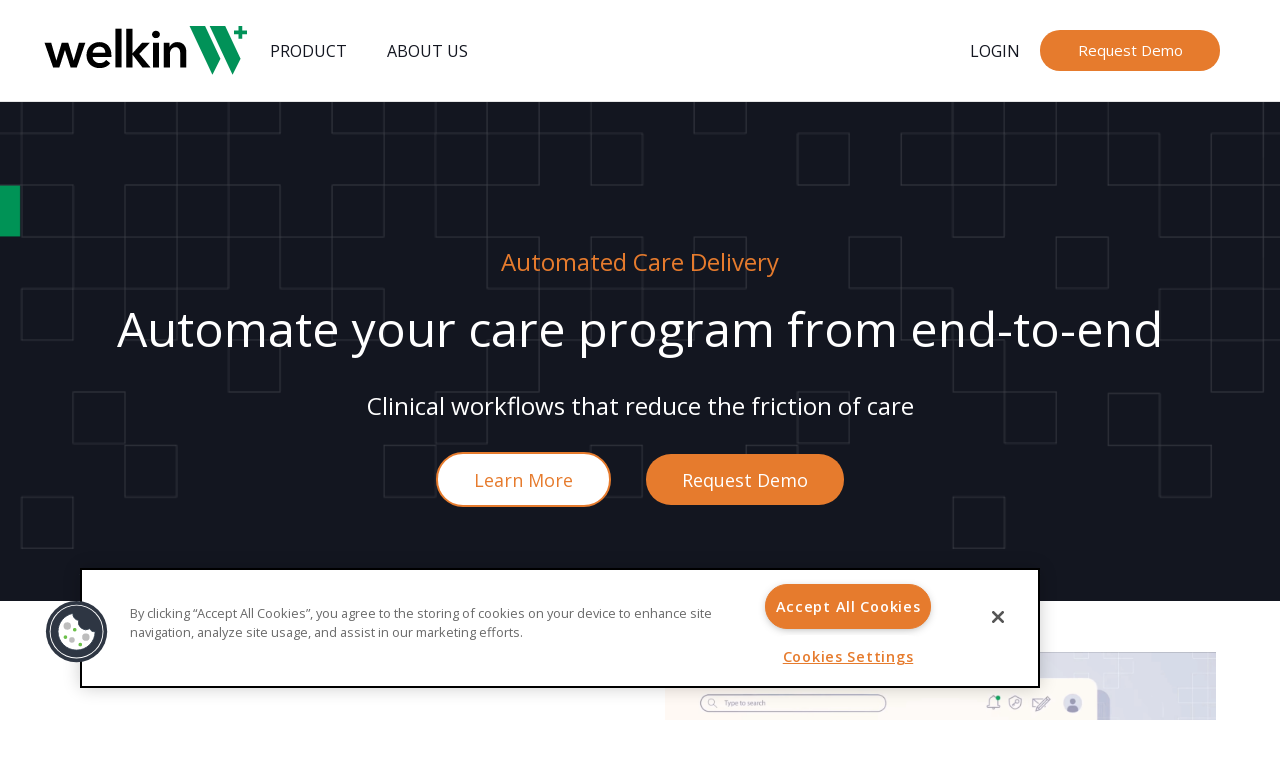

--- FILE ---
content_type: text/html; charset=UTF-8
request_url: https://welkinhealth.com/automated-care/
body_size: 94480
content:
<!DOCTYPE html><html lang="en-US"><head><meta charset="UTF-8"><meta http-equiv="x-ua-compatible" content="ie=edge"><meta name="HandheldFriendly" content="True"><meta name="MobileOptimized" content="320"><meta name="viewport" content="width=device-width, initial-scale=1"/><script data-cfasync="false" id="ao_optimized_gfonts_config">WebFontConfig={google:{families:["Open Sans:400,600,italic400,italic600"] },classes:false, events:false, timeout:1500};</script><link rel="stylesheet" href="https://cdnjs.cloudflare.com/ajax/libs/font-awesome/6.4.2/css/all.min.css"><link rel="icon" href="https://welkinhealth.com/wp-content/themes/DRAmatic/favicon.ico"><link rel="pingback" href="https://welkinhealth.com/xmlrpc.php">  <script>(function(w,d,s,l,i){w[l]=w[l]||[];w[l].push({'gtm.start':
	new Date().getTime(),event:'gtm.js'});var f=d.getElementsByTagName(s)[0],
	j=d.createElement(s),dl=l!='dataLayer'?'&l='+l:'';j.async=true;j.src=
	'https://www.googletagmanager.com/gtm.js?id='+i+dl;f.parentNode.insertBefore(j,f);
	})(window,document,'script','dataLayer','GTM-M6KFNDF');</script>  
 <style>.async-hide { opacity: 0 !important}</style> <script>(function(a,s,y,n,c,h,i,d,e){s.className+=' '+y;h.start=1*new Date;
	h.end=i=function(){s.className=s.className.replace(RegExp(' ?'+y),'')};
	(a[n]=a[n]||[]).hide=h;setTimeout(function(){i();h.end=null},c);h.timeout=c;
	})(window,document.documentElement,'async-hide','dataLayer',4000,
	{'GTM-M6KFNDF':true});</script> <link rel="preconnect" href="https://fonts.gstatic.com"><meta name='robots' content='index, follow, max-image-preview:large, max-snippet:-1, max-video-preview:-1' /><style>img:is([sizes="auto" i], [sizes^="auto," i]) { contain-intrinsic-size: 3000px 1500px }</style><title>Automated Care Delivery - Welkin Health</title><meta name="description" content="Automate your end-to-end care program. Clinical workflows that reduce the friction of care." /><link rel="canonical" href="https://welkinhealth.com/automated-care/" /><meta property="og:locale" content="en_US" /><meta property="og:type" content="article" /><meta property="og:title" content="Automated Care Delivery" /><meta property="og:description" content="Automate your end-to-end care program. Clinical workflows that reduce the friction of care." /><meta property="og:url" content="https://welkinhealth.com/automated-care/" /><meta property="og:site_name" content="Welkin Health" /><meta property="article:publisher" content="http://facebook.com/welkinhealth" /><meta property="article:modified_time" content="2024-06-24T18:06:52+00:00" /><meta property="og:image" content="https://welkinhealth.com/wp-content/uploads/2021/02/welkin-logo-250.jpg" /><meta property="og:image:width" content="250" /><meta property="og:image:height" content="69" /><meta property="og:image:type" content="image/jpeg" /><meta name="twitter:card" content="summary_large_image" /><meta name="twitter:site" content="@welkinhealth" /><style media="all">/*!
 * Font Awesome Pro 5.13.0 by @fontawesome - https://fontawesome.com
 * License - https://fontawesome.com/license (Commercial License)
 */
.fa,.fas,.far,.fal,.fad,.fab{-moz-osx-font-smoothing:grayscale;-webkit-font-smoothing:antialiased;display:inline-block;font-style:normal;font-variant:normal;text-rendering:auto;line-height:1}.fa-lg{font-size:1.33333em;line-height:.75em;vertical-align:-.0667em}.fa-xs{font-size:.75em}.fa-sm{font-size:.875em}.fa-1x{font-size:1em}.fa-2x{font-size:2em}.fa-3x{font-size:3em}.fa-4x{font-size:4em}.fa-5x{font-size:5em}.fa-6x{font-size:6em}.fa-7x{font-size:7em}.fa-8x{font-size:8em}.fa-9x{font-size:9em}.fa-10x{font-size:10em}.fa-fw{text-align:center;width:1.25em}.fa-ul{list-style-type:none;margin-left:2.5em;padding-left:0}.fa-ul>li{position:relative}.fa-li{left:-2em;position:absolute;text-align:center;width:2em;line-height:inherit}.fa-border{border:solid .08em #eee;border-radius:.1em;padding:.2em .25em .15em}.fa-pull-left{float:left}.fa-pull-right{float:right}.fa.fa-pull-left,.fas.fa-pull-left,.far.fa-pull-left,.fal.fa-pull-left,.fab.fa-pull-left{margin-right:.3em}.fa.fa-pull-right,.fas.fa-pull-right,.far.fa-pull-right,.fal.fa-pull-right,.fab.fa-pull-right{margin-left:.3em}.fa-spin{-webkit-animation:fa-spin 2s infinite linear;animation:fa-spin 2s infinite linear}.fa-pulse{-webkit-animation:fa-spin 1s infinite steps(8);animation:fa-spin 1s infinite steps(8)}@-webkit-keyframes fa-spin{0%{-webkit-transform:rotate(0deg);transform:rotate(0deg)}100%{-webkit-transform:rotate(360deg);transform:rotate(360deg)}}@keyframes fa-spin{0%{-webkit-transform:rotate(0deg);transform:rotate(0deg)}100%{-webkit-transform:rotate(360deg);transform:rotate(360deg)}}.fa-rotate-90{-ms-filter:"progid:DXImageTransform.Microsoft.BasicImage(rotation=1)";-webkit-transform:rotate(90deg);transform:rotate(90deg)}.fa-rotate-180{-ms-filter:"progid:DXImageTransform.Microsoft.BasicImage(rotation=2)";-webkit-transform:rotate(180deg);transform:rotate(180deg)}.fa-rotate-270{-ms-filter:"progid:DXImageTransform.Microsoft.BasicImage(rotation=3)";-webkit-transform:rotate(270deg);transform:rotate(270deg)}.fa-flip-horizontal{-ms-filter:"progid:DXImageTransform.Microsoft.BasicImage(rotation=0, mirror=1)";-webkit-transform:scale(-1,1);transform:scale(-1,1)}.fa-flip-vertical{-ms-filter:"progid:DXImageTransform.Microsoft.BasicImage(rotation=2, mirror=1)";-webkit-transform:scale(1,-1);transform:scale(1,-1)}.fa-flip-both,.fa-flip-horizontal.fa-flip-vertical{-ms-filter:"progid:DXImageTransform.Microsoft.BasicImage(rotation=2, mirror=1)";-webkit-transform:scale(-1,-1);transform:scale(-1,-1)}:root .fa-rotate-90,:root .fa-rotate-180,:root .fa-rotate-270,:root .fa-flip-horizontal,:root .fa-flip-vertical,:root .fa-flip-both{-webkit-filter:none;filter:none}.fa-stack{display:inline-block;height:2em;line-height:2em;position:relative;vertical-align:middle;width:2.5em}.fa-stack-1x,.fa-stack-2x{left:0;position:absolute;text-align:center;width:100%}.fa-stack-1x{line-height:inherit}.fa-stack-2x{font-size:2em}.fa-inverse{color:#fff}.fa-500px:before{content:"\f26e"}.fa-abacus:before{content:"\f640"}.fa-accessible-icon:before{content:"\f368"}.fa-accusoft:before{content:"\f369"}.fa-acorn:before{content:"\f6ae"}.fa-acquisitions-incorporated:before{content:"\f6af"}.fa-ad:before{content:"\f641"}.fa-address-book:before{content:"\f2b9"}.fa-address-card:before{content:"\f2bb"}.fa-adjust:before{content:"\f042"}.fa-adn:before{content:"\f170"}.fa-adobe:before{content:"\f778"}.fa-adversal:before{content:"\f36a"}.fa-affiliatetheme:before{content:"\f36b"}.fa-air-conditioner:before{content:"\f8f4"}.fa-air-freshener:before{content:"\f5d0"}.fa-airbnb:before{content:"\f834"}.fa-alarm-clock:before{content:"\f34e"}.fa-alarm-exclamation:before{content:"\f843"}.fa-alarm-plus:before{content:"\f844"}.fa-alarm-snooze:before{content:"\f845"}.fa-album:before{content:"\f89f"}.fa-album-collection:before{content:"\f8a0"}.fa-algolia:before{content:"\f36c"}.fa-alicorn:before{content:"\f6b0"}.fa-alien:before{content:"\f8f5"}.fa-alien-monster:before{content:"\f8f6"}.fa-align-center:before{content:"\f037"}.fa-align-justify:before{content:"\f039"}.fa-align-left:before{content:"\f036"}.fa-align-right:before{content:"\f038"}.fa-align-slash:before{content:"\f846"}.fa-alipay:before{content:"\f642"}.fa-allergies:before{content:"\f461"}.fa-amazon:before{content:"\f270"}.fa-amazon-pay:before{content:"\f42c"}.fa-ambulance:before{content:"\f0f9"}.fa-american-sign-language-interpreting:before{content:"\f2a3"}.fa-amilia:before{content:"\f36d"}.fa-amp-guitar:before{content:"\f8a1"}.fa-analytics:before{content:"\f643"}.fa-anchor:before{content:"\f13d"}.fa-android:before{content:"\f17b"}.fa-angel:before{content:"\f779"}.fa-angellist:before{content:"\f209"}.fa-angle-double-down:before{content:"\f103"}.fa-angle-double-left:before{content:"\f100"}.fa-angle-double-right:before{content:"\f101"}.fa-angle-double-up:before{content:"\f102"}.fa-angle-down:before{content:"\f107"}.fa-angle-left:before{content:"\f104"}.fa-angle-right:before{content:"\f105"}.fa-angle-up:before{content:"\f106"}.fa-angry:before{content:"\f556"}.fa-angrycreative:before{content:"\f36e"}.fa-angular:before{content:"\f420"}.fa-ankh:before{content:"\f644"}.fa-app-store:before{content:"\f36f"}.fa-app-store-ios:before{content:"\f370"}.fa-apper:before{content:"\f371"}.fa-apple:before{content:"\f179"}.fa-apple-alt:before{content:"\f5d1"}.fa-apple-crate:before{content:"\f6b1"}.fa-apple-pay:before{content:"\f415"}.fa-archive:before{content:"\f187"}.fa-archway:before{content:"\f557"}.fa-arrow-alt-circle-down:before{content:"\f358"}.fa-arrow-alt-circle-left:before{content:"\f359"}.fa-arrow-alt-circle-right:before{content:"\f35a"}.fa-arrow-alt-circle-up:before{content:"\f35b"}.fa-arrow-alt-down:before{content:"\f354"}.fa-arrow-alt-from-bottom:before{content:"\f346"}.fa-arrow-alt-from-left:before{content:"\f347"}.fa-arrow-alt-from-right:before{content:"\f348"}.fa-arrow-alt-from-top:before{content:"\f349"}.fa-arrow-alt-left:before{content:"\f355"}.fa-arrow-alt-right:before{content:"\f356"}.fa-arrow-alt-square-down:before{content:"\f350"}.fa-arrow-alt-square-left:before{content:"\f351"}.fa-arrow-alt-square-right:before{content:"\f352"}.fa-arrow-alt-square-up:before{content:"\f353"}.fa-arrow-alt-to-bottom:before{content:"\f34a"}.fa-arrow-alt-to-left:before{content:"\f34b"}.fa-arrow-alt-to-right:before{content:"\f34c"}.fa-arrow-alt-to-top:before{content:"\f34d"}.fa-arrow-alt-up:before{content:"\f357"}.fa-arrow-circle-down:before{content:"\f0ab"}.fa-arrow-circle-left:before{content:"\f0a8"}.fa-arrow-circle-right:before{content:"\f0a9"}.fa-arrow-circle-up:before{content:"\f0aa"}.fa-arrow-down:before{content:"\f063"}.fa-arrow-from-bottom:before{content:"\f342"}.fa-arrow-from-left:before{content:"\f343"}.fa-arrow-from-right:before{content:"\f344"}.fa-arrow-from-top:before{content:"\f345"}.fa-arrow-left:before{content:"\f060"}.fa-arrow-right:before{content:"\f061"}.fa-arrow-square-down:before{content:"\f339"}.fa-arrow-square-left:before{content:"\f33a"}.fa-arrow-square-right:before{content:"\f33b"}.fa-arrow-square-up:before{content:"\f33c"}.fa-arrow-to-bottom:before{content:"\f33d"}.fa-arrow-to-left:before{content:"\f33e"}.fa-arrow-to-right:before{content:"\f340"}.fa-arrow-to-top:before{content:"\f341"}.fa-arrow-up:before{content:"\f062"}.fa-arrows:before{content:"\f047"}.fa-arrows-alt:before{content:"\f0b2"}.fa-arrows-alt-h:before{content:"\f337"}.fa-arrows-alt-v:before{content:"\f338"}.fa-arrows-h:before{content:"\f07e"}.fa-arrows-v:before{content:"\f07d"}.fa-artstation:before{content:"\f77a"}.fa-assistive-listening-systems:before{content:"\f2a2"}.fa-asterisk:before{content:"\f069"}.fa-asymmetrik:before{content:"\f372"}.fa-at:before{content:"\f1fa"}.fa-atlas:before{content:"\f558"}.fa-atlassian:before{content:"\f77b"}.fa-atom:before{content:"\f5d2"}.fa-atom-alt:before{content:"\f5d3"}.fa-audible:before{content:"\f373"}.fa-audio-description:before{content:"\f29e"}.fa-autoprefixer:before{content:"\f41c"}.fa-avianex:before{content:"\f374"}.fa-aviato:before{content:"\f421"}.fa-award:before{content:"\f559"}.fa-aws:before{content:"\f375"}.fa-axe:before{content:"\f6b2"}.fa-axe-battle:before{content:"\f6b3"}.fa-baby:before{content:"\f77c"}.fa-baby-carriage:before{content:"\f77d"}.fa-backpack:before{content:"\f5d4"}.fa-backspace:before{content:"\f55a"}.fa-backward:before{content:"\f04a"}.fa-bacon:before{content:"\f7e5"}.fa-bacteria:before{content:"\f959"}.fa-bacterium:before{content:"\f95a"}.fa-badge:before{content:"\f335"}.fa-badge-check:before{content:"\f336"}.fa-badge-dollar:before{content:"\f645"}.fa-badge-percent:before{content:"\f646"}.fa-badge-sheriff:before{content:"\f8a2"}.fa-badger-honey:before{content:"\f6b4"}.fa-bags-shopping:before{content:"\f847"}.fa-bahai:before{content:"\f666"}.fa-balance-scale:before{content:"\f24e"}.fa-balance-scale-left:before{content:"\f515"}.fa-balance-scale-right:before{content:"\f516"}.fa-ball-pile:before{content:"\f77e"}.fa-ballot:before{content:"\f732"}.fa-ballot-check:before{content:"\f733"}.fa-ban:before{content:"\f05e"}.fa-band-aid:before{content:"\f462"}.fa-bandcamp:before{content:"\f2d5"}.fa-banjo:before{content:"\f8a3"}.fa-barcode:before{content:"\f02a"}.fa-barcode-alt:before{content:"\f463"}.fa-barcode-read:before{content:"\f464"}.fa-barcode-scan:before{content:"\f465"}.fa-bars:before{content:"\f0c9"}.fa-baseball:before{content:"\f432"}.fa-baseball-ball:before{content:"\f433"}.fa-basketball-ball:before{content:"\f434"}.fa-basketball-hoop:before{content:"\f435"}.fa-bat:before{content:"\f6b5"}.fa-bath:before{content:"\f2cd"}.fa-battery-bolt:before{content:"\f376"}.fa-battery-empty:before{content:"\f244"}.fa-battery-full:before{content:"\f240"}.fa-battery-half:before{content:"\f242"}.fa-battery-quarter:before{content:"\f243"}.fa-battery-slash:before{content:"\f377"}.fa-battery-three-quarters:before{content:"\f241"}.fa-battle-net:before{content:"\f835"}.fa-bed:before{content:"\f236"}.fa-bed-alt:before{content:"\f8f7"}.fa-bed-bunk:before{content:"\f8f8"}.fa-bed-empty:before{content:"\f8f9"}.fa-beer:before{content:"\f0fc"}.fa-behance:before{content:"\f1b4"}.fa-behance-square:before{content:"\f1b5"}.fa-bell:before{content:"\f0f3"}.fa-bell-exclamation:before{content:"\f848"}.fa-bell-on:before{content:"\f8fa"}.fa-bell-plus:before{content:"\f849"}.fa-bell-school:before{content:"\f5d5"}.fa-bell-school-slash:before{content:"\f5d6"}.fa-bell-slash:before{content:"\f1f6"}.fa-bells:before{content:"\f77f"}.fa-betamax:before{content:"\f8a4"}.fa-bezier-curve:before{content:"\f55b"}.fa-bible:before{content:"\f647"}.fa-bicycle:before{content:"\f206"}.fa-biking:before{content:"\f84a"}.fa-biking-mountain:before{content:"\f84b"}.fa-bimobject:before{content:"\f378"}.fa-binoculars:before{content:"\f1e5"}.fa-biohazard:before{content:"\f780"}.fa-birthday-cake:before{content:"\f1fd"}.fa-bitbucket:before{content:"\f171"}.fa-bitcoin:before{content:"\f379"}.fa-bity:before{content:"\f37a"}.fa-black-tie:before{content:"\f27e"}.fa-blackberry:before{content:"\f37b"}.fa-blanket:before{content:"\f498"}.fa-blender:before{content:"\f517"}.fa-blender-phone:before{content:"\f6b6"}.fa-blind:before{content:"\f29d"}.fa-blinds:before{content:"\f8fb"}.fa-blinds-open:before{content:"\f8fc"}.fa-blinds-raised:before{content:"\f8fd"}.fa-blog:before{content:"\f781"}.fa-blogger:before{content:"\f37c"}.fa-blogger-b:before{content:"\f37d"}.fa-bluetooth:before{content:"\f293"}.fa-bluetooth-b:before{content:"\f294"}.fa-bold:before{content:"\f032"}.fa-bolt:before{content:"\f0e7"}.fa-bomb:before{content:"\f1e2"}.fa-bone:before{content:"\f5d7"}.fa-bone-break:before{content:"\f5d8"}.fa-bong:before{content:"\f55c"}.fa-book:before{content:"\f02d"}.fa-book-alt:before{content:"\f5d9"}.fa-book-dead:before{content:"\f6b7"}.fa-book-heart:before{content:"\f499"}.fa-book-medical:before{content:"\f7e6"}.fa-book-open:before{content:"\f518"}.fa-book-reader:before{content:"\f5da"}.fa-book-spells:before{content:"\f6b8"}.fa-book-user:before{content:"\f7e7"}.fa-bookmark:before{content:"\f02e"}.fa-books:before{content:"\f5db"}.fa-books-medical:before{content:"\f7e8"}.fa-boombox:before{content:"\f8a5"}.fa-boot:before{content:"\f782"}.fa-booth-curtain:before{content:"\f734"}.fa-bootstrap:before{content:"\f836"}.fa-border-all:before{content:"\f84c"}.fa-border-bottom:before{content:"\f84d"}.fa-border-center-h:before{content:"\f89c"}.fa-border-center-v:before{content:"\f89d"}.fa-border-inner:before{content:"\f84e"}.fa-border-left:before{content:"\f84f"}.fa-border-none:before{content:"\f850"}.fa-border-outer:before{content:"\f851"}.fa-border-right:before{content:"\f852"}.fa-border-style:before{content:"\f853"}.fa-border-style-alt:before{content:"\f854"}.fa-border-top:before{content:"\f855"}.fa-bow-arrow:before{content:"\f6b9"}.fa-bowling-ball:before{content:"\f436"}.fa-bowling-pins:before{content:"\f437"}.fa-box:before{content:"\f466"}.fa-box-alt:before{content:"\f49a"}.fa-box-ballot:before{content:"\f735"}.fa-box-check:before{content:"\f467"}.fa-box-fragile:before{content:"\f49b"}.fa-box-full:before{content:"\f49c"}.fa-box-heart:before{content:"\f49d"}.fa-box-open:before{content:"\f49e"}.fa-box-tissue:before{content:"\f95b"}.fa-box-up:before{content:"\f49f"}.fa-box-usd:before{content:"\f4a0"}.fa-boxes:before{content:"\f468"}.fa-boxes-alt:before{content:"\f4a1"}.fa-boxing-glove:before{content:"\f438"}.fa-brackets:before{content:"\f7e9"}.fa-brackets-curly:before{content:"\f7ea"}.fa-braille:before{content:"\f2a1"}.fa-brain:before{content:"\f5dc"}.fa-bread-loaf:before{content:"\f7eb"}.fa-bread-slice:before{content:"\f7ec"}.fa-briefcase:before{content:"\f0b1"}.fa-briefcase-medical:before{content:"\f469"}.fa-bring-forward:before{content:"\f856"}.fa-bring-front:before{content:"\f857"}.fa-broadcast-tower:before{content:"\f519"}.fa-broom:before{content:"\f51a"}.fa-browser:before{content:"\f37e"}.fa-brush:before{content:"\f55d"}.fa-btc:before{content:"\f15a"}.fa-buffer:before{content:"\f837"}.fa-bug:before{content:"\f188"}.fa-building:before{content:"\f1ad"}.fa-bullhorn:before{content:"\f0a1"}.fa-bullseye:before{content:"\f140"}.fa-bullseye-arrow:before{content:"\f648"}.fa-bullseye-pointer:before{content:"\f649"}.fa-burger-soda:before{content:"\f858"}.fa-burn:before{content:"\f46a"}.fa-buromobelexperte:before{content:"\f37f"}.fa-burrito:before{content:"\f7ed"}.fa-bus:before{content:"\f207"}.fa-bus-alt:before{content:"\f55e"}.fa-bus-school:before{content:"\f5dd"}.fa-business-time:before{content:"\f64a"}.fa-buy-n-large:before{content:"\f8a6"}.fa-buysellads:before{content:"\f20d"}.fa-cabinet-filing:before{content:"\f64b"}.fa-cactus:before{content:"\f8a7"}.fa-calculator:before{content:"\f1ec"}.fa-calculator-alt:before{content:"\f64c"}.fa-calendar:before{content:"\f133"}.fa-calendar-alt:before{content:"\f073"}.fa-calendar-check:before{content:"\f274"}.fa-calendar-day:before{content:"\f783"}.fa-calendar-edit:before{content:"\f333"}.fa-calendar-exclamation:before{content:"\f334"}.fa-calendar-minus:before{content:"\f272"}.fa-calendar-plus:before{content:"\f271"}.fa-calendar-star:before{content:"\f736"}.fa-calendar-times:before{content:"\f273"}.fa-calendar-week:before{content:"\f784"}.fa-camcorder:before{content:"\f8a8"}.fa-camera:before{content:"\f030"}.fa-camera-alt:before{content:"\f332"}.fa-camera-home:before{content:"\f8fe"}.fa-camera-movie:before{content:"\f8a9"}.fa-camera-polaroid:before{content:"\f8aa"}.fa-camera-retro:before{content:"\f083"}.fa-campfire:before{content:"\f6ba"}.fa-campground:before{content:"\f6bb"}.fa-canadian-maple-leaf:before{content:"\f785"}.fa-candle-holder:before{content:"\f6bc"}.fa-candy-cane:before{content:"\f786"}.fa-candy-corn:before{content:"\f6bd"}.fa-cannabis:before{content:"\f55f"}.fa-capsules:before{content:"\f46b"}.fa-car:before{content:"\f1b9"}.fa-car-alt:before{content:"\f5de"}.fa-car-battery:before{content:"\f5df"}.fa-car-building:before{content:"\f859"}.fa-car-bump:before{content:"\f5e0"}.fa-car-bus:before{content:"\f85a"}.fa-car-crash:before{content:"\f5e1"}.fa-car-garage:before{content:"\f5e2"}.fa-car-mechanic:before{content:"\f5e3"}.fa-car-side:before{content:"\f5e4"}.fa-car-tilt:before{content:"\f5e5"}.fa-car-wash:before{content:"\f5e6"}.fa-caravan:before{content:"\f8ff"}.fa-caravan-alt:before{content:"\f900"}.fa-caret-circle-down:before{content:"\f32d"}.fa-caret-circle-left:before{content:"\f32e"}.fa-caret-circle-right:before{content:"\f330"}.fa-caret-circle-up:before{content:"\f331"}.fa-caret-down:before{content:"\f0d7"}.fa-caret-left:before{content:"\f0d9"}.fa-caret-right:before{content:"\f0da"}.fa-caret-square-down:before{content:"\f150"}.fa-caret-square-left:before{content:"\f191"}.fa-caret-square-right:before{content:"\f152"}.fa-caret-square-up:before{content:"\f151"}.fa-caret-up:before{content:"\f0d8"}.fa-carrot:before{content:"\f787"}.fa-cars:before{content:"\f85b"}.fa-cart-arrow-down:before{content:"\f218"}.fa-cart-plus:before{content:"\f217"}.fa-cash-register:before{content:"\f788"}.fa-cassette-tape:before{content:"\f8ab"}.fa-cat:before{content:"\f6be"}.fa-cat-space:before{content:"\f901"}.fa-cauldron:before{content:"\f6bf"}.fa-cc-amazon-pay:before{content:"\f42d"}.fa-cc-amex:before{content:"\f1f3"}.fa-cc-apple-pay:before{content:"\f416"}.fa-cc-diners-club:before{content:"\f24c"}.fa-cc-discover:before{content:"\f1f2"}.fa-cc-jcb:before{content:"\f24b"}.fa-cc-mastercard:before{content:"\f1f1"}.fa-cc-paypal:before{content:"\f1f4"}.fa-cc-stripe:before{content:"\f1f5"}.fa-cc-visa:before{content:"\f1f0"}.fa-cctv:before{content:"\f8ac"}.fa-centercode:before{content:"\f380"}.fa-centos:before{content:"\f789"}.fa-certificate:before{content:"\f0a3"}.fa-chair:before{content:"\f6c0"}.fa-chair-office:before{content:"\f6c1"}.fa-chalkboard:before{content:"\f51b"}.fa-chalkboard-teacher:before{content:"\f51c"}.fa-charging-station:before{content:"\f5e7"}.fa-chart-area:before{content:"\f1fe"}.fa-chart-bar:before{content:"\f080"}.fa-chart-line:before{content:"\f201"}.fa-chart-line-down:before{content:"\f64d"}.fa-chart-network:before{content:"\f78a"}.fa-chart-pie:before{content:"\f200"}.fa-chart-pie-alt:before{content:"\f64e"}.fa-chart-scatter:before{content:"\f7ee"}.fa-check:before{content:"\f00c"}.fa-check-circle:before{content:"\f058"}.fa-check-double:before{content:"\f560"}.fa-check-square:before{content:"\f14a"}.fa-cheese:before{content:"\f7ef"}.fa-cheese-swiss:before{content:"\f7f0"}.fa-cheeseburger:before{content:"\f7f1"}.fa-chess:before{content:"\f439"}.fa-chess-bishop:before{content:"\f43a"}.fa-chess-bishop-alt:before{content:"\f43b"}.fa-chess-board:before{content:"\f43c"}.fa-chess-clock:before{content:"\f43d"}.fa-chess-clock-alt:before{content:"\f43e"}.fa-chess-king:before{content:"\f43f"}.fa-chess-king-alt:before{content:"\f440"}.fa-chess-knight:before{content:"\f441"}.fa-chess-knight-alt:before{content:"\f442"}.fa-chess-pawn:before{content:"\f443"}.fa-chess-pawn-alt:before{content:"\f444"}.fa-chess-queen:before{content:"\f445"}.fa-chess-queen-alt:before{content:"\f446"}.fa-chess-rook:before{content:"\f447"}.fa-chess-rook-alt:before{content:"\f448"}.fa-chevron-circle-down:before{content:"\f13a"}.fa-chevron-circle-left:before{content:"\f137"}.fa-chevron-circle-right:before{content:"\f138"}.fa-chevron-circle-up:before{content:"\f139"}.fa-chevron-double-down:before{content:"\f322"}.fa-chevron-double-left:before{content:"\f323"}.fa-chevron-double-right:before{content:"\f324"}.fa-chevron-double-up:before{content:"\f325"}.fa-chevron-down:before{content:"\f078"}.fa-chevron-left:before{content:"\f053"}.fa-chevron-right:before{content:"\f054"}.fa-chevron-square-down:before{content:"\f329"}.fa-chevron-square-left:before{content:"\f32a"}.fa-chevron-square-right:before{content:"\f32b"}.fa-chevron-square-up:before{content:"\f32c"}.fa-chevron-up:before{content:"\f077"}.fa-child:before{content:"\f1ae"}.fa-chimney:before{content:"\f78b"}.fa-chrome:before{content:"\f268"}.fa-chromecast:before{content:"\f838"}.fa-church:before{content:"\f51d"}.fa-circle:before{content:"\f111"}.fa-circle-notch:before{content:"\f1ce"}.fa-city:before{content:"\f64f"}.fa-clarinet:before{content:"\f8ad"}.fa-claw-marks:before{content:"\f6c2"}.fa-clinic-medical:before{content:"\f7f2"}.fa-clipboard:before{content:"\f328"}.fa-clipboard-check:before{content:"\f46c"}.fa-clipboard-list:before{content:"\f46d"}.fa-clipboard-list-check:before{content:"\f737"}.fa-clipboard-prescription:before{content:"\f5e8"}.fa-clipboard-user:before{content:"\f7f3"}.fa-clock:before{content:"\f017"}.fa-clone:before{content:"\f24d"}.fa-closed-captioning:before{content:"\f20a"}.fa-cloud:before{content:"\f0c2"}.fa-cloud-download:before{content:"\f0ed"}.fa-cloud-download-alt:before{content:"\f381"}.fa-cloud-drizzle:before{content:"\f738"}.fa-cloud-hail:before{content:"\f739"}.fa-cloud-hail-mixed:before{content:"\f73a"}.fa-cloud-meatball:before{content:"\f73b"}.fa-cloud-moon:before{content:"\f6c3"}.fa-cloud-moon-rain:before{content:"\f73c"}.fa-cloud-music:before{content:"\f8ae"}.fa-cloud-rain:before{content:"\f73d"}.fa-cloud-rainbow:before{content:"\f73e"}.fa-cloud-showers:before{content:"\f73f"}.fa-cloud-showers-heavy:before{content:"\f740"}.fa-cloud-sleet:before{content:"\f741"}.fa-cloud-snow:before{content:"\f742"}.fa-cloud-sun:before{content:"\f6c4"}.fa-cloud-sun-rain:before{content:"\f743"}.fa-cloud-upload:before{content:"\f0ee"}.fa-cloud-upload-alt:before{content:"\f382"}.fa-clouds:before{content:"\f744"}.fa-clouds-moon:before{content:"\f745"}.fa-clouds-sun:before{content:"\f746"}.fa-cloudscale:before{content:"\f383"}.fa-cloudsmith:before{content:"\f384"}.fa-cloudversify:before{content:"\f385"}.fa-club:before{content:"\f327"}.fa-cocktail:before{content:"\f561"}.fa-code:before{content:"\f121"}.fa-code-branch:before{content:"\f126"}.fa-code-commit:before{content:"\f386"}.fa-code-merge:before{content:"\f387"}.fa-codepen:before{content:"\f1cb"}.fa-codiepie:before{content:"\f284"}.fa-coffee:before{content:"\f0f4"}.fa-coffee-pot:before{content:"\f902"}.fa-coffee-togo:before{content:"\f6c5"}.fa-coffin:before{content:"\f6c6"}.fa-coffin-cross:before{content:"\f951"}.fa-cog:before{content:"\f013"}.fa-cogs:before{content:"\f085"}.fa-coin:before{content:"\f85c"}.fa-coins:before{content:"\f51e"}.fa-columns:before{content:"\f0db"}.fa-comet:before{content:"\f903"}.fa-comment:before{content:"\f075"}.fa-comment-alt:before{content:"\f27a"}.fa-comment-alt-check:before{content:"\f4a2"}.fa-comment-alt-dollar:before{content:"\f650"}.fa-comment-alt-dots:before{content:"\f4a3"}.fa-comment-alt-edit:before{content:"\f4a4"}.fa-comment-alt-exclamation:before{content:"\f4a5"}.fa-comment-alt-lines:before{content:"\f4a6"}.fa-comment-alt-medical:before{content:"\f7f4"}.fa-comment-alt-minus:before{content:"\f4a7"}.fa-comment-alt-music:before{content:"\f8af"}.fa-comment-alt-plus:before{content:"\f4a8"}.fa-comment-alt-slash:before{content:"\f4a9"}.fa-comment-alt-smile:before{content:"\f4aa"}.fa-comment-alt-times:before{content:"\f4ab"}.fa-comment-check:before{content:"\f4ac"}.fa-comment-dollar:before{content:"\f651"}.fa-comment-dots:before{content:"\f4ad"}.fa-comment-edit:before{content:"\f4ae"}.fa-comment-exclamation:before{content:"\f4af"}.fa-comment-lines:before{content:"\f4b0"}.fa-comment-medical:before{content:"\f7f5"}.fa-comment-minus:before{content:"\f4b1"}.fa-comment-music:before{content:"\f8b0"}.fa-comment-plus:before{content:"\f4b2"}.fa-comment-slash:before{content:"\f4b3"}.fa-comment-smile:before{content:"\f4b4"}.fa-comment-times:before{content:"\f4b5"}.fa-comments:before{content:"\f086"}.fa-comments-alt:before{content:"\f4b6"}.fa-comments-alt-dollar:before{content:"\f652"}.fa-comments-dollar:before{content:"\f653"}.fa-compact-disc:before{content:"\f51f"}.fa-compass:before{content:"\f14e"}.fa-compass-slash:before{content:"\f5e9"}.fa-compress:before{content:"\f066"}.fa-compress-alt:before{content:"\f422"}.fa-compress-arrows-alt:before{content:"\f78c"}.fa-compress-wide:before{content:"\f326"}.fa-computer-classic:before{content:"\f8b1"}.fa-computer-speaker:before{content:"\f8b2"}.fa-concierge-bell:before{content:"\f562"}.fa-confluence:before{content:"\f78d"}.fa-connectdevelop:before{content:"\f20e"}.fa-construction:before{content:"\f85d"}.fa-container-storage:before{content:"\f4b7"}.fa-contao:before{content:"\f26d"}.fa-conveyor-belt:before{content:"\f46e"}.fa-conveyor-belt-alt:before{content:"\f46f"}.fa-cookie:before{content:"\f563"}.fa-cookie-bite:before{content:"\f564"}.fa-copy:before{content:"\f0c5"}.fa-copyright:before{content:"\f1f9"}.fa-corn:before{content:"\f6c7"}.fa-cotton-bureau:before{content:"\f89e"}.fa-couch:before{content:"\f4b8"}.fa-cow:before{content:"\f6c8"}.fa-cowbell:before{content:"\f8b3"}.fa-cowbell-more:before{content:"\f8b4"}.fa-cpanel:before{content:"\f388"}.fa-creative-commons:before{content:"\f25e"}.fa-creative-commons-by:before{content:"\f4e7"}.fa-creative-commons-nc:before{content:"\f4e8"}.fa-creative-commons-nc-eu:before{content:"\f4e9"}.fa-creative-commons-nc-jp:before{content:"\f4ea"}.fa-creative-commons-nd:before{content:"\f4eb"}.fa-creative-commons-pd:before{content:"\f4ec"}.fa-creative-commons-pd-alt:before{content:"\f4ed"}.fa-creative-commons-remix:before{content:"\f4ee"}.fa-creative-commons-sa:before{content:"\f4ef"}.fa-creative-commons-sampling:before{content:"\f4f0"}.fa-creative-commons-sampling-plus:before{content:"\f4f1"}.fa-creative-commons-share:before{content:"\f4f2"}.fa-creative-commons-zero:before{content:"\f4f3"}.fa-credit-card:before{content:"\f09d"}.fa-credit-card-blank:before{content:"\f389"}.fa-credit-card-front:before{content:"\f38a"}.fa-cricket:before{content:"\f449"}.fa-critical-role:before{content:"\f6c9"}.fa-croissant:before{content:"\f7f6"}.fa-crop:before{content:"\f125"}.fa-crop-alt:before{content:"\f565"}.fa-cross:before{content:"\f654"}.fa-crosshairs:before{content:"\f05b"}.fa-crow:before{content:"\f520"}.fa-crown:before{content:"\f521"}.fa-crutch:before{content:"\f7f7"}.fa-crutches:before{content:"\f7f8"}.fa-css3:before{content:"\f13c"}.fa-css3-alt:before{content:"\f38b"}.fa-cube:before{content:"\f1b2"}.fa-cubes:before{content:"\f1b3"}.fa-curling:before{content:"\f44a"}.fa-cut:before{content:"\f0c4"}.fa-cuttlefish:before{content:"\f38c"}.fa-d-and-d:before{content:"\f38d"}.fa-d-and-d-beyond:before{content:"\f6ca"}.fa-dagger:before{content:"\f6cb"}.fa-dailymotion:before{content:"\f952"}.fa-dashcube:before{content:"\f210"}.fa-database:before{content:"\f1c0"}.fa-deaf:before{content:"\f2a4"}.fa-debug:before{content:"\f7f9"}.fa-deer:before{content:"\f78e"}.fa-deer-rudolph:before{content:"\f78f"}.fa-delicious:before{content:"\f1a5"}.fa-democrat:before{content:"\f747"}.fa-deploydog:before{content:"\f38e"}.fa-deskpro:before{content:"\f38f"}.fa-desktop:before{content:"\f108"}.fa-desktop-alt:before{content:"\f390"}.fa-dev:before{content:"\f6cc"}.fa-deviantart:before{content:"\f1bd"}.fa-dewpoint:before{content:"\f748"}.fa-dharmachakra:before{content:"\f655"}.fa-dhl:before{content:"\f790"}.fa-diagnoses:before{content:"\f470"}.fa-diamond:before{content:"\f219"}.fa-diaspora:before{content:"\f791"}.fa-dice:before{content:"\f522"}.fa-dice-d10:before{content:"\f6cd"}.fa-dice-d12:before{content:"\f6ce"}.fa-dice-d20:before{content:"\f6cf"}.fa-dice-d4:before{content:"\f6d0"}.fa-dice-d6:before{content:"\f6d1"}.fa-dice-d8:before{content:"\f6d2"}.fa-dice-five:before{content:"\f523"}.fa-dice-four:before{content:"\f524"}.fa-dice-one:before{content:"\f525"}.fa-dice-six:before{content:"\f526"}.fa-dice-three:before{content:"\f527"}.fa-dice-two:before{content:"\f528"}.fa-digg:before{content:"\f1a6"}.fa-digging:before{content:"\f85e"}.fa-digital-ocean:before{content:"\f391"}.fa-digital-tachograph:before{content:"\f566"}.fa-diploma:before{content:"\f5ea"}.fa-directions:before{content:"\f5eb"}.fa-disc-drive:before{content:"\f8b5"}.fa-discord:before{content:"\f392"}.fa-discourse:before{content:"\f393"}.fa-disease:before{content:"\f7fa"}.fa-divide:before{content:"\f529"}.fa-dizzy:before{content:"\f567"}.fa-dna:before{content:"\f471"}.fa-do-not-enter:before{content:"\f5ec"}.fa-dochub:before{content:"\f394"}.fa-docker:before{content:"\f395"}.fa-dog:before{content:"\f6d3"}.fa-dog-leashed:before{content:"\f6d4"}.fa-dollar-sign:before{content:"\f155"}.fa-dolly:before{content:"\f472"}.fa-dolly-empty:before{content:"\f473"}.fa-dolly-flatbed:before{content:"\f474"}.fa-dolly-flatbed-alt:before{content:"\f475"}.fa-dolly-flatbed-empty:before{content:"\f476"}.fa-donate:before{content:"\f4b9"}.fa-door-closed:before{content:"\f52a"}.fa-door-open:before{content:"\f52b"}.fa-dot-circle:before{content:"\f192"}.fa-dove:before{content:"\f4ba"}.fa-download:before{content:"\f019"}.fa-draft2digital:before{content:"\f396"}.fa-drafting-compass:before{content:"\f568"}.fa-dragon:before{content:"\f6d5"}.fa-draw-circle:before{content:"\f5ed"}.fa-draw-polygon:before{content:"\f5ee"}.fa-draw-square:before{content:"\f5ef"}.fa-dreidel:before{content:"\f792"}.fa-dribbble:before{content:"\f17d"}.fa-dribbble-square:before{content:"\f397"}.fa-drone:before{content:"\f85f"}.fa-drone-alt:before{content:"\f860"}.fa-dropbox:before{content:"\f16b"}.fa-drum:before{content:"\f569"}.fa-drum-steelpan:before{content:"\f56a"}.fa-drumstick:before{content:"\f6d6"}.fa-drumstick-bite:before{content:"\f6d7"}.fa-drupal:before{content:"\f1a9"}.fa-dryer:before{content:"\f861"}.fa-dryer-alt:before{content:"\f862"}.fa-duck:before{content:"\f6d8"}.fa-dumbbell:before{content:"\f44b"}.fa-dumpster:before{content:"\f793"}.fa-dumpster-fire:before{content:"\f794"}.fa-dungeon:before{content:"\f6d9"}.fa-dyalog:before{content:"\f399"}.fa-ear:before{content:"\f5f0"}.fa-ear-muffs:before{content:"\f795"}.fa-earlybirds:before{content:"\f39a"}.fa-ebay:before{content:"\f4f4"}.fa-eclipse:before{content:"\f749"}.fa-eclipse-alt:before{content:"\f74a"}.fa-edge:before{content:"\f282"}.fa-edit:before{content:"\f044"}.fa-egg:before{content:"\f7fb"}.fa-egg-fried:before{content:"\f7fc"}.fa-eject:before{content:"\f052"}.fa-elementor:before{content:"\f430"}.fa-elephant:before{content:"\f6da"}.fa-ellipsis-h:before{content:"\f141"}.fa-ellipsis-h-alt:before{content:"\f39b"}.fa-ellipsis-v:before{content:"\f142"}.fa-ellipsis-v-alt:before{content:"\f39c"}.fa-ello:before{content:"\f5f1"}.fa-ember:before{content:"\f423"}.fa-empire:before{content:"\f1d1"}.fa-empty-set:before{content:"\f656"}.fa-engine-warning:before{content:"\f5f2"}.fa-envelope:before{content:"\f0e0"}.fa-envelope-open:before{content:"\f2b6"}.fa-envelope-open-dollar:before{content:"\f657"}.fa-envelope-open-text:before{content:"\f658"}.fa-envelope-square:before{content:"\f199"}.fa-envira:before{content:"\f299"}.fa-equals:before{content:"\f52c"}.fa-eraser:before{content:"\f12d"}.fa-erlang:before{content:"\f39d"}.fa-ethereum:before{content:"\f42e"}.fa-ethernet:before{content:"\f796"}.fa-etsy:before{content:"\f2d7"}.fa-euro-sign:before{content:"\f153"}.fa-evernote:before{content:"\f839"}.fa-exchange:before{content:"\f0ec"}.fa-exchange-alt:before{content:"\f362"}.fa-exclamation:before{content:"\f12a"}.fa-exclamation-circle:before{content:"\f06a"}.fa-exclamation-square:before{content:"\f321"}.fa-exclamation-triangle:before{content:"\f071"}.fa-expand:before{content:"\f065"}.fa-expand-alt:before{content:"\f424"}.fa-expand-arrows:before{content:"\f31d"}.fa-expand-arrows-alt:before{content:"\f31e"}.fa-expand-wide:before{content:"\f320"}.fa-expeditedssl:before{content:"\f23e"}.fa-external-link:before{content:"\f08e"}.fa-external-link-alt:before{content:"\f35d"}.fa-external-link-square:before{content:"\f14c"}.fa-external-link-square-alt:before{content:"\f360"}.fa-eye:before{content:"\f06e"}.fa-eye-dropper:before{content:"\f1fb"}.fa-eye-evil:before{content:"\f6db"}.fa-eye-slash:before{content:"\f070"}.fa-facebook:before{content:"\f09a"}.fa-facebook-f:before{content:"\f39e"}.fa-facebook-messenger:before{content:"\f39f"}.fa-facebook-square:before{content:"\f082"}.fa-fan:before{content:"\f863"}.fa-fan-table:before{content:"\f904"}.fa-fantasy-flight-games:before{content:"\f6dc"}.fa-farm:before{content:"\f864"}.fa-fast-backward:before{content:"\f049"}.fa-fast-forward:before{content:"\f050"}.fa-faucet:before{content:"\f905"}.fa-faucet-drip:before{content:"\f906"}.fa-fax:before{content:"\f1ac"}.fa-feather:before{content:"\f52d"}.fa-feather-alt:before{content:"\f56b"}.fa-fedex:before{content:"\f797"}.fa-fedora:before{content:"\f798"}.fa-female:before{content:"\f182"}.fa-field-hockey:before{content:"\f44c"}.fa-fighter-jet:before{content:"\f0fb"}.fa-figma:before{content:"\f799"}.fa-file:before{content:"\f15b"}.fa-file-alt:before{content:"\f15c"}.fa-file-archive:before{content:"\f1c6"}.fa-file-audio:before{content:"\f1c7"}.fa-file-certificate:before{content:"\f5f3"}.fa-file-chart-line:before{content:"\f659"}.fa-file-chart-pie:before{content:"\f65a"}.fa-file-check:before{content:"\f316"}.fa-file-code:before{content:"\f1c9"}.fa-file-contract:before{content:"\f56c"}.fa-file-csv:before{content:"\f6dd"}.fa-file-download:before{content:"\f56d"}.fa-file-edit:before{content:"\f31c"}.fa-file-excel:before{content:"\f1c3"}.fa-file-exclamation:before{content:"\f31a"}.fa-file-export:before{content:"\f56e"}.fa-file-image:before{content:"\f1c5"}.fa-file-import:before{content:"\f56f"}.fa-file-invoice:before{content:"\f570"}.fa-file-invoice-dollar:before{content:"\f571"}.fa-file-medical:before{content:"\f477"}.fa-file-medical-alt:before{content:"\f478"}.fa-file-minus:before{content:"\f318"}.fa-file-music:before{content:"\f8b6"}.fa-file-pdf:before{content:"\f1c1"}.fa-file-plus:before{content:"\f319"}.fa-file-powerpoint:before{content:"\f1c4"}.fa-file-prescription:before{content:"\f572"}.fa-file-search:before{content:"\f865"}.fa-file-signature:before{content:"\f573"}.fa-file-spreadsheet:before{content:"\f65b"}.fa-file-times:before{content:"\f317"}.fa-file-upload:before{content:"\f574"}.fa-file-user:before{content:"\f65c"}.fa-file-video:before{content:"\f1c8"}.fa-file-word:before{content:"\f1c2"}.fa-files-medical:before{content:"\f7fd"}.fa-fill:before{content:"\f575"}.fa-fill-drip:before{content:"\f576"}.fa-film:before{content:"\f008"}.fa-film-alt:before{content:"\f3a0"}.fa-film-canister:before{content:"\f8b7"}.fa-filter:before{content:"\f0b0"}.fa-fingerprint:before{content:"\f577"}.fa-fire:before{content:"\f06d"}.fa-fire-alt:before{content:"\f7e4"}.fa-fire-extinguisher:before{content:"\f134"}.fa-fire-smoke:before{content:"\f74b"}.fa-firefox:before{content:"\f269"}.fa-firefox-browser:before{content:"\f907"}.fa-fireplace:before{content:"\f79a"}.fa-first-aid:before{content:"\f479"}.fa-first-order:before{content:"\f2b0"}.fa-first-order-alt:before{content:"\f50a"}.fa-firstdraft:before{content:"\f3a1"}.fa-fish:before{content:"\f578"}.fa-fish-cooked:before{content:"\f7fe"}.fa-fist-raised:before{content:"\f6de"}.fa-flag:before{content:"\f024"}.fa-flag-alt:before{content:"\f74c"}.fa-flag-checkered:before{content:"\f11e"}.fa-flag-usa:before{content:"\f74d"}.fa-flame:before{content:"\f6df"}.fa-flashlight:before{content:"\f8b8"}.fa-flask:before{content:"\f0c3"}.fa-flask-poison:before{content:"\f6e0"}.fa-flask-potion:before{content:"\f6e1"}.fa-flickr:before{content:"\f16e"}.fa-flipboard:before{content:"\f44d"}.fa-flower:before{content:"\f7ff"}.fa-flower-daffodil:before{content:"\f800"}.fa-flower-tulip:before{content:"\f801"}.fa-flushed:before{content:"\f579"}.fa-flute:before{content:"\f8b9"}.fa-flux-capacitor:before{content:"\f8ba"}.fa-fly:before{content:"\f417"}.fa-fog:before{content:"\f74e"}.fa-folder:before{content:"\f07b"}.fa-folder-download:before{content:"\f953"}.fa-folder-minus:before{content:"\f65d"}.fa-folder-open:before{content:"\f07c"}.fa-folder-plus:before{content:"\f65e"}.fa-folder-times:before{content:"\f65f"}.fa-folder-tree:before{content:"\f802"}.fa-folder-upload:before{content:"\f954"}.fa-folders:before{content:"\f660"}.fa-font:before{content:"\f031"}.fa-font-awesome:before{content:"\f2b4"}.fa-font-awesome-alt:before{content:"\f35c"}.fa-font-awesome-flag:before{content:"\f425"}.fa-font-awesome-logo-full:before{content:"\f4e6"}.fa-font-case:before{content:"\f866"}.fa-fonticons:before{content:"\f280"}.fa-fonticons-fi:before{content:"\f3a2"}.fa-football-ball:before{content:"\f44e"}.fa-football-helmet:before{content:"\f44f"}.fa-forklift:before{content:"\f47a"}.fa-fort-awesome:before{content:"\f286"}.fa-fort-awesome-alt:before{content:"\f3a3"}.fa-forumbee:before{content:"\f211"}.fa-forward:before{content:"\f04e"}.fa-foursquare:before{content:"\f180"}.fa-fragile:before{content:"\f4bb"}.fa-free-code-camp:before{content:"\f2c5"}.fa-freebsd:before{content:"\f3a4"}.fa-french-fries:before{content:"\f803"}.fa-frog:before{content:"\f52e"}.fa-frosty-head:before{content:"\f79b"}.fa-frown:before{content:"\f119"}.fa-frown-open:before{content:"\f57a"}.fa-fulcrum:before{content:"\f50b"}.fa-function:before{content:"\f661"}.fa-funnel-dollar:before{content:"\f662"}.fa-futbol:before{content:"\f1e3"}.fa-galactic-republic:before{content:"\f50c"}.fa-galactic-senate:before{content:"\f50d"}.fa-galaxy:before{content:"\f908"}.fa-game-board:before{content:"\f867"}.fa-game-board-alt:before{content:"\f868"}.fa-game-console-handheld:before{content:"\f8bb"}.fa-gamepad:before{content:"\f11b"}.fa-gamepad-alt:before{content:"\f8bc"}.fa-garage:before{content:"\f909"}.fa-garage-car:before{content:"\f90a"}.fa-garage-open:before{content:"\f90b"}.fa-gas-pump:before{content:"\f52f"}.fa-gas-pump-slash:before{content:"\f5f4"}.fa-gavel:before{content:"\f0e3"}.fa-gem:before{content:"\f3a5"}.fa-genderless:before{content:"\f22d"}.fa-get-pocket:before{content:"\f265"}.fa-gg:before{content:"\f260"}.fa-gg-circle:before{content:"\f261"}.fa-ghost:before{content:"\f6e2"}.fa-gift:before{content:"\f06b"}.fa-gift-card:before{content:"\f663"}.fa-gifts:before{content:"\f79c"}.fa-gingerbread-man:before{content:"\f79d"}.fa-git:before{content:"\f1d3"}.fa-git-alt:before{content:"\f841"}.fa-git-square:before{content:"\f1d2"}.fa-github:before{content:"\f09b"}.fa-github-alt:before{content:"\f113"}.fa-github-square:before{content:"\f092"}.fa-gitkraken:before{content:"\f3a6"}.fa-gitlab:before{content:"\f296"}.fa-gitter:before{content:"\f426"}.fa-glass:before{content:"\f804"}.fa-glass-champagne:before{content:"\f79e"}.fa-glass-cheers:before{content:"\f79f"}.fa-glass-citrus:before{content:"\f869"}.fa-glass-martini:before{content:"\f000"}.fa-glass-martini-alt:before{content:"\f57b"}.fa-glass-whiskey:before{content:"\f7a0"}.fa-glass-whiskey-rocks:before{content:"\f7a1"}.fa-glasses:before{content:"\f530"}.fa-glasses-alt:before{content:"\f5f5"}.fa-glide:before{content:"\f2a5"}.fa-glide-g:before{content:"\f2a6"}.fa-globe:before{content:"\f0ac"}.fa-globe-africa:before{content:"\f57c"}.fa-globe-americas:before{content:"\f57d"}.fa-globe-asia:before{content:"\f57e"}.fa-globe-europe:before{content:"\f7a2"}.fa-globe-snow:before{content:"\f7a3"}.fa-globe-stand:before{content:"\f5f6"}.fa-gofore:before{content:"\f3a7"}.fa-golf-ball:before{content:"\f450"}.fa-golf-club:before{content:"\f451"}.fa-goodreads:before{content:"\f3a8"}.fa-goodreads-g:before{content:"\f3a9"}.fa-google:before{content:"\f1a0"}.fa-google-drive:before{content:"\f3aa"}.fa-google-play:before{content:"\f3ab"}.fa-google-plus:before{content:"\f2b3"}.fa-google-plus-g:before{content:"\f0d5"}.fa-google-plus-square:before{content:"\f0d4"}.fa-google-wallet:before{content:"\f1ee"}.fa-gopuram:before{content:"\f664"}.fa-graduation-cap:before{content:"\f19d"}.fa-gramophone:before{content:"\f8bd"}.fa-gratipay:before{content:"\f184"}.fa-grav:before{content:"\f2d6"}.fa-greater-than:before{content:"\f531"}.fa-greater-than-equal:before{content:"\f532"}.fa-grimace:before{content:"\f57f"}.fa-grin:before{content:"\f580"}.fa-grin-alt:before{content:"\f581"}.fa-grin-beam:before{content:"\f582"}.fa-grin-beam-sweat:before{content:"\f583"}.fa-grin-hearts:before{content:"\f584"}.fa-grin-squint:before{content:"\f585"}.fa-grin-squint-tears:before{content:"\f586"}.fa-grin-stars:before{content:"\f587"}.fa-grin-tears:before{content:"\f588"}.fa-grin-tongue:before{content:"\f589"}.fa-grin-tongue-squint:before{content:"\f58a"}.fa-grin-tongue-wink:before{content:"\f58b"}.fa-grin-wink:before{content:"\f58c"}.fa-grip-horizontal:before{content:"\f58d"}.fa-grip-lines:before{content:"\f7a4"}.fa-grip-lines-vertical:before{content:"\f7a5"}.fa-grip-vertical:before{content:"\f58e"}.fa-gripfire:before{content:"\f3ac"}.fa-grunt:before{content:"\f3ad"}.fa-guitar:before{content:"\f7a6"}.fa-guitar-electric:before{content:"\f8be"}.fa-guitars:before{content:"\f8bf"}.fa-gulp:before{content:"\f3ae"}.fa-h-square:before{content:"\f0fd"}.fa-h1:before{content:"\f313"}.fa-h2:before{content:"\f314"}.fa-h3:before{content:"\f315"}.fa-h4:before{content:"\f86a"}.fa-hacker-news:before{content:"\f1d4"}.fa-hacker-news-square:before{content:"\f3af"}.fa-hackerrank:before{content:"\f5f7"}.fa-hamburger:before{content:"\f805"}.fa-hammer:before{content:"\f6e3"}.fa-hammer-war:before{content:"\f6e4"}.fa-hamsa:before{content:"\f665"}.fa-hand-heart:before{content:"\f4bc"}.fa-hand-holding:before{content:"\f4bd"}.fa-hand-holding-box:before{content:"\f47b"}.fa-hand-holding-heart:before{content:"\f4be"}.fa-hand-holding-magic:before{content:"\f6e5"}.fa-hand-holding-medical:before{content:"\f95c"}.fa-hand-holding-seedling:before{content:"\f4bf"}.fa-hand-holding-usd:before{content:"\f4c0"}.fa-hand-holding-water:before{content:"\f4c1"}.fa-hand-lizard:before{content:"\f258"}.fa-hand-middle-finger:before{content:"\f806"}.fa-hand-paper:before{content:"\f256"}.fa-hand-peace:before{content:"\f25b"}.fa-hand-point-down:before{content:"\f0a7"}.fa-hand-point-left:before{content:"\f0a5"}.fa-hand-point-right:before{content:"\f0a4"}.fa-hand-point-up:before{content:"\f0a6"}.fa-hand-pointer:before{content:"\f25a"}.fa-hand-receiving:before{content:"\f47c"}.fa-hand-rock:before{content:"\f255"}.fa-hand-scissors:before{content:"\f257"}.fa-hand-sparkles:before{content:"\f95d"}.fa-hand-spock:before{content:"\f259"}.fa-hands:before{content:"\f4c2"}.fa-hands-heart:before{content:"\f4c3"}.fa-hands-helping:before{content:"\f4c4"}.fa-hands-usd:before{content:"\f4c5"}.fa-hands-wash:before{content:"\f95e"}.fa-handshake:before{content:"\f2b5"}.fa-handshake-alt:before{content:"\f4c6"}.fa-handshake-alt-slash:before{content:"\f95f"}.fa-handshake-slash:before{content:"\f960"}.fa-hanukiah:before{content:"\f6e6"}.fa-hard-hat:before{content:"\f807"}.fa-hashtag:before{content:"\f292"}.fa-hat-chef:before{content:"\f86b"}.fa-hat-cowboy:before{content:"\f8c0"}.fa-hat-cowboy-side:before{content:"\f8c1"}.fa-hat-santa:before{content:"\f7a7"}.fa-hat-winter:before{content:"\f7a8"}.fa-hat-witch:before{content:"\f6e7"}.fa-hat-wizard:before{content:"\f6e8"}.fa-hdd:before{content:"\f0a0"}.fa-head-side:before{content:"\f6e9"}.fa-head-side-brain:before{content:"\f808"}.fa-head-side-cough:before{content:"\f961"}.fa-head-side-cough-slash:before{content:"\f962"}.fa-head-side-headphones:before{content:"\f8c2"}.fa-head-side-mask:before{content:"\f963"}.fa-head-side-medical:before{content:"\f809"}.fa-head-side-virus:before{content:"\f964"}.fa-head-vr:before{content:"\f6ea"}.fa-heading:before{content:"\f1dc"}.fa-headphones:before{content:"\f025"}.fa-headphones-alt:before{content:"\f58f"}.fa-headset:before{content:"\f590"}.fa-heart:before{content:"\f004"}.fa-heart-broken:before{content:"\f7a9"}.fa-heart-circle:before{content:"\f4c7"}.fa-heart-rate:before{content:"\f5f8"}.fa-heart-square:before{content:"\f4c8"}.fa-heartbeat:before{content:"\f21e"}.fa-heat:before{content:"\f90c"}.fa-helicopter:before{content:"\f533"}.fa-helmet-battle:before{content:"\f6eb"}.fa-hexagon:before{content:"\f312"}.fa-highlighter:before{content:"\f591"}.fa-hiking:before{content:"\f6ec"}.fa-hippo:before{content:"\f6ed"}.fa-hips:before{content:"\f452"}.fa-hire-a-helper:before{content:"\f3b0"}.fa-history:before{content:"\f1da"}.fa-hockey-mask:before{content:"\f6ee"}.fa-hockey-puck:before{content:"\f453"}.fa-hockey-sticks:before{content:"\f454"}.fa-holly-berry:before{content:"\f7aa"}.fa-home:before{content:"\f015"}.fa-home-alt:before{content:"\f80a"}.fa-home-heart:before{content:"\f4c9"}.fa-home-lg:before{content:"\f80b"}.fa-home-lg-alt:before{content:"\f80c"}.fa-hood-cloak:before{content:"\f6ef"}.fa-hooli:before{content:"\f427"}.fa-horizontal-rule:before{content:"\f86c"}.fa-hornbill:before{content:"\f592"}.fa-horse:before{content:"\f6f0"}.fa-horse-head:before{content:"\f7ab"}.fa-horse-saddle:before{content:"\f8c3"}.fa-hospital:before{content:"\f0f8"}.fa-hospital-alt:before{content:"\f47d"}.fa-hospital-symbol:before{content:"\f47e"}.fa-hospital-user:before{content:"\f80d"}.fa-hospitals:before{content:"\f80e"}.fa-hot-tub:before{content:"\f593"}.fa-hotdog:before{content:"\f80f"}.fa-hotel:before{content:"\f594"}.fa-hotjar:before{content:"\f3b1"}.fa-hourglass:before{content:"\f254"}.fa-hourglass-end:before{content:"\f253"}.fa-hourglass-half:before{content:"\f252"}.fa-hourglass-start:before{content:"\f251"}.fa-house:before{content:"\f90d"}.fa-house-damage:before{content:"\f6f1"}.fa-house-day:before{content:"\f90e"}.fa-house-flood:before{content:"\f74f"}.fa-house-leave:before{content:"\f90f"}.fa-house-night:before{content:"\f910"}.fa-house-return:before{content:"\f911"}.fa-house-signal:before{content:"\f912"}.fa-house-user:before{content:"\f965"}.fa-houzz:before{content:"\f27c"}.fa-hryvnia:before{content:"\f6f2"}.fa-html5:before{content:"\f13b"}.fa-hubspot:before{content:"\f3b2"}.fa-humidity:before{content:"\f750"}.fa-hurricane:before{content:"\f751"}.fa-i-cursor:before{content:"\f246"}.fa-ice-cream:before{content:"\f810"}.fa-ice-skate:before{content:"\f7ac"}.fa-icicles:before{content:"\f7ad"}.fa-icons:before{content:"\f86d"}.fa-icons-alt:before{content:"\f86e"}.fa-id-badge:before{content:"\f2c1"}.fa-id-card:before{content:"\f2c2"}.fa-id-card-alt:before{content:"\f47f"}.fa-ideal:before{content:"\f913"}.fa-igloo:before{content:"\f7ae"}.fa-image:before{content:"\f03e"}.fa-image-polaroid:before{content:"\f8c4"}.fa-images:before{content:"\f302"}.fa-imdb:before{content:"\f2d8"}.fa-inbox:before{content:"\f01c"}.fa-inbox-in:before{content:"\f310"}.fa-inbox-out:before{content:"\f311"}.fa-indent:before{content:"\f03c"}.fa-industry:before{content:"\f275"}.fa-industry-alt:before{content:"\f3b3"}.fa-infinity:before{content:"\f534"}.fa-info:before{content:"\f129"}.fa-info-circle:before{content:"\f05a"}.fa-info-square:before{content:"\f30f"}.fa-inhaler:before{content:"\f5f9"}.fa-instagram:before{content:"\f16d"}.fa-instagram-square:before{content:"\f955"}.fa-integral:before{content:"\f667"}.fa-intercom:before{content:"\f7af"}.fa-internet-explorer:before{content:"\f26b"}.fa-intersection:before{content:"\f668"}.fa-inventory:before{content:"\f480"}.fa-invision:before{content:"\f7b0"}.fa-ioxhost:before{content:"\f208"}.fa-island-tropical:before{content:"\f811"}.fa-italic:before{content:"\f033"}.fa-itch-io:before{content:"\f83a"}.fa-itunes:before{content:"\f3b4"}.fa-itunes-note:before{content:"\f3b5"}.fa-jack-o-lantern:before{content:"\f30e"}.fa-java:before{content:"\f4e4"}.fa-jedi:before{content:"\f669"}.fa-jedi-order:before{content:"\f50e"}.fa-jenkins:before{content:"\f3b6"}.fa-jira:before{content:"\f7b1"}.fa-joget:before{content:"\f3b7"}.fa-joint:before{content:"\f595"}.fa-joomla:before{content:"\f1aa"}.fa-journal-whills:before{content:"\f66a"}.fa-joystick:before{content:"\f8c5"}.fa-js:before{content:"\f3b8"}.fa-js-square:before{content:"\f3b9"}.fa-jsfiddle:before{content:"\f1cc"}.fa-jug:before{content:"\f8c6"}.fa-kaaba:before{content:"\f66b"}.fa-kaggle:before{content:"\f5fa"}.fa-kazoo:before{content:"\f8c7"}.fa-kerning:before{content:"\f86f"}.fa-key:before{content:"\f084"}.fa-key-skeleton:before{content:"\f6f3"}.fa-keybase:before{content:"\f4f5"}.fa-keyboard:before{content:"\f11c"}.fa-keycdn:before{content:"\f3ba"}.fa-keynote:before{content:"\f66c"}.fa-khanda:before{content:"\f66d"}.fa-kickstarter:before{content:"\f3bb"}.fa-kickstarter-k:before{content:"\f3bc"}.fa-kidneys:before{content:"\f5fb"}.fa-kiss:before{content:"\f596"}.fa-kiss-beam:before{content:"\f597"}.fa-kiss-wink-heart:before{content:"\f598"}.fa-kite:before{content:"\f6f4"}.fa-kiwi-bird:before{content:"\f535"}.fa-knife-kitchen:before{content:"\f6f5"}.fa-korvue:before{content:"\f42f"}.fa-lambda:before{content:"\f66e"}.fa-lamp:before{content:"\f4ca"}.fa-lamp-desk:before{content:"\f914"}.fa-lamp-floor:before{content:"\f915"}.fa-landmark:before{content:"\f66f"}.fa-landmark-alt:before{content:"\f752"}.fa-language:before{content:"\f1ab"}.fa-laptop:before{content:"\f109"}.fa-laptop-code:before{content:"\f5fc"}.fa-laptop-house:before{content:"\f966"}.fa-laptop-medical:before{content:"\f812"}.fa-laravel:before{content:"\f3bd"}.fa-lasso:before{content:"\f8c8"}.fa-lastfm:before{content:"\f202"}.fa-lastfm-square:before{content:"\f203"}.fa-laugh:before{content:"\f599"}.fa-laugh-beam:before{content:"\f59a"}.fa-laugh-squint:before{content:"\f59b"}.fa-laugh-wink:before{content:"\f59c"}.fa-layer-group:before{content:"\f5fd"}.fa-layer-minus:before{content:"\f5fe"}.fa-layer-plus:before{content:"\f5ff"}.fa-leaf:before{content:"\f06c"}.fa-leaf-heart:before{content:"\f4cb"}.fa-leaf-maple:before{content:"\f6f6"}.fa-leaf-oak:before{content:"\f6f7"}.fa-leanpub:before{content:"\f212"}.fa-lemon:before{content:"\f094"}.fa-less:before{content:"\f41d"}.fa-less-than:before{content:"\f536"}.fa-less-than-equal:before{content:"\f537"}.fa-level-down:before{content:"\f149"}.fa-level-down-alt:before{content:"\f3be"}.fa-level-up:before{content:"\f148"}.fa-level-up-alt:before{content:"\f3bf"}.fa-life-ring:before{content:"\f1cd"}.fa-light-ceiling:before{content:"\f916"}.fa-light-switch:before{content:"\f917"}.fa-light-switch-off:before{content:"\f918"}.fa-light-switch-on:before{content:"\f919"}.fa-lightbulb:before{content:"\f0eb"}.fa-lightbulb-dollar:before{content:"\f670"}.fa-lightbulb-exclamation:before{content:"\f671"}.fa-lightbulb-on:before{content:"\f672"}.fa-lightbulb-slash:before{content:"\f673"}.fa-lights-holiday:before{content:"\f7b2"}.fa-line:before{content:"\f3c0"}.fa-line-columns:before{content:"\f870"}.fa-line-height:before{content:"\f871"}.fa-link:before{content:"\f0c1"}.fa-linkedin:before{content:"\f08c"}.fa-linkedin-in:before{content:"\f0e1"}.fa-linode:before{content:"\f2b8"}.fa-linux:before{content:"\f17c"}.fa-lips:before{content:"\f600"}.fa-lira-sign:before{content:"\f195"}.fa-list:before{content:"\f03a"}.fa-list-alt:before{content:"\f022"}.fa-list-music:before{content:"\f8c9"}.fa-list-ol:before{content:"\f0cb"}.fa-list-ul:before{content:"\f0ca"}.fa-location:before{content:"\f601"}.fa-location-arrow:before{content:"\f124"}.fa-location-circle:before{content:"\f602"}.fa-location-slash:before{content:"\f603"}.fa-lock:before{content:"\f023"}.fa-lock-alt:before{content:"\f30d"}.fa-lock-open:before{content:"\f3c1"}.fa-lock-open-alt:before{content:"\f3c2"}.fa-long-arrow-alt-down:before{content:"\f309"}.fa-long-arrow-alt-left:before{content:"\f30a"}.fa-long-arrow-alt-right:before{content:"\f30b"}.fa-long-arrow-alt-up:before{content:"\f30c"}.fa-long-arrow-down:before{content:"\f175"}.fa-long-arrow-left:before{content:"\f177"}.fa-long-arrow-right:before{content:"\f178"}.fa-long-arrow-up:before{content:"\f176"}.fa-loveseat:before{content:"\f4cc"}.fa-low-vision:before{content:"\f2a8"}.fa-luchador:before{content:"\f455"}.fa-luggage-cart:before{content:"\f59d"}.fa-lungs:before{content:"\f604"}.fa-lungs-virus:before{content:"\f967"}.fa-lyft:before{content:"\f3c3"}.fa-mace:before{content:"\f6f8"}.fa-magento:before{content:"\f3c4"}.fa-magic:before{content:"\f0d0"}.fa-magnet:before{content:"\f076"}.fa-mail-bulk:before{content:"\f674"}.fa-mailbox:before{content:"\f813"}.fa-mailchimp:before{content:"\f59e"}.fa-male:before{content:"\f183"}.fa-mandalorian:before{content:"\f50f"}.fa-mandolin:before{content:"\f6f9"}.fa-map:before{content:"\f279"}.fa-map-marked:before{content:"\f59f"}.fa-map-marked-alt:before{content:"\f5a0"}.fa-map-marker:before{content:"\f041"}.fa-map-marker-alt:before{content:"\f3c5"}.fa-map-marker-alt-slash:before{content:"\f605"}.fa-map-marker-check:before{content:"\f606"}.fa-map-marker-edit:before{content:"\f607"}.fa-map-marker-exclamation:before{content:"\f608"}.fa-map-marker-minus:before{content:"\f609"}.fa-map-marker-plus:before{content:"\f60a"}.fa-map-marker-question:before{content:"\f60b"}.fa-map-marker-slash:before{content:"\f60c"}.fa-map-marker-smile:before{content:"\f60d"}.fa-map-marker-times:before{content:"\f60e"}.fa-map-pin:before{content:"\f276"}.fa-map-signs:before{content:"\f277"}.fa-markdown:before{content:"\f60f"}.fa-marker:before{content:"\f5a1"}.fa-mars:before{content:"\f222"}.fa-mars-double:before{content:"\f227"}.fa-mars-stroke:before{content:"\f229"}.fa-mars-stroke-h:before{content:"\f22b"}.fa-mars-stroke-v:before{content:"\f22a"}.fa-mask:before{content:"\f6fa"}.fa-mastodon:before{content:"\f4f6"}.fa-maxcdn:before{content:"\f136"}.fa-mdb:before{content:"\f8ca"}.fa-meat:before{content:"\f814"}.fa-medal:before{content:"\f5a2"}.fa-medapps:before{content:"\f3c6"}.fa-medium:before{content:"\f23a"}.fa-medium-m:before{content:"\f3c7"}.fa-medkit:before{content:"\f0fa"}.fa-medrt:before{content:"\f3c8"}.fa-meetup:before{content:"\f2e0"}.fa-megaphone:before{content:"\f675"}.fa-megaport:before{content:"\f5a3"}.fa-meh:before{content:"\f11a"}.fa-meh-blank:before{content:"\f5a4"}.fa-meh-rolling-eyes:before{content:"\f5a5"}.fa-memory:before{content:"\f538"}.fa-mendeley:before{content:"\f7b3"}.fa-menorah:before{content:"\f676"}.fa-mercury:before{content:"\f223"}.fa-meteor:before{content:"\f753"}.fa-microblog:before{content:"\f91a"}.fa-microchip:before{content:"\f2db"}.fa-microphone:before{content:"\f130"}.fa-microphone-alt:before{content:"\f3c9"}.fa-microphone-alt-slash:before{content:"\f539"}.fa-microphone-slash:before{content:"\f131"}.fa-microphone-stand:before{content:"\f8cb"}.fa-microscope:before{content:"\f610"}.fa-microsoft:before{content:"\f3ca"}.fa-microwave:before{content:"\f91b"}.fa-mind-share:before{content:"\f677"}.fa-minus:before{content:"\f068"}.fa-minus-circle:before{content:"\f056"}.fa-minus-hexagon:before{content:"\f307"}.fa-minus-octagon:before{content:"\f308"}.fa-minus-square:before{content:"\f146"}.fa-mistletoe:before{content:"\f7b4"}.fa-mitten:before{content:"\f7b5"}.fa-mix:before{content:"\f3cb"}.fa-mixcloud:before{content:"\f289"}.fa-mixer:before{content:"\f956"}.fa-mizuni:before{content:"\f3cc"}.fa-mobile:before{content:"\f10b"}.fa-mobile-alt:before{content:"\f3cd"}.fa-mobile-android:before{content:"\f3ce"}.fa-mobile-android-alt:before{content:"\f3cf"}.fa-modx:before{content:"\f285"}.fa-monero:before{content:"\f3d0"}.fa-money-bill:before{content:"\f0d6"}.fa-money-bill-alt:before{content:"\f3d1"}.fa-money-bill-wave:before{content:"\f53a"}.fa-money-bill-wave-alt:before{content:"\f53b"}.fa-money-check:before{content:"\f53c"}.fa-money-check-alt:before{content:"\f53d"}.fa-money-check-edit:before{content:"\f872"}.fa-money-check-edit-alt:before{content:"\f873"}.fa-monitor-heart-rate:before{content:"\f611"}.fa-monkey:before{content:"\f6fb"}.fa-monument:before{content:"\f5a6"}.fa-moon:before{content:"\f186"}.fa-moon-cloud:before{content:"\f754"}.fa-moon-stars:before{content:"\f755"}.fa-mortar-pestle:before{content:"\f5a7"}.fa-mosque:before{content:"\f678"}.fa-motorcycle:before{content:"\f21c"}.fa-mountain:before{content:"\f6fc"}.fa-mountains:before{content:"\f6fd"}.fa-mouse:before{content:"\f8cc"}.fa-mouse-alt:before{content:"\f8cd"}.fa-mouse-pointer:before{content:"\f245"}.fa-mp3-player:before{content:"\f8ce"}.fa-mug:before{content:"\f874"}.fa-mug-hot:before{content:"\f7b6"}.fa-mug-marshmallows:before{content:"\f7b7"}.fa-mug-tea:before{content:"\f875"}.fa-music:before{content:"\f001"}.fa-music-alt:before{content:"\f8cf"}.fa-music-alt-slash:before{content:"\f8d0"}.fa-music-slash:before{content:"\f8d1"}.fa-napster:before{content:"\f3d2"}.fa-narwhal:before{content:"\f6fe"}.fa-neos:before{content:"\f612"}.fa-network-wired:before{content:"\f6ff"}.fa-neuter:before{content:"\f22c"}.fa-newspaper:before{content:"\f1ea"}.fa-nimblr:before{content:"\f5a8"}.fa-node:before{content:"\f419"}.fa-node-js:before{content:"\f3d3"}.fa-not-equal:before{content:"\f53e"}.fa-notes-medical:before{content:"\f481"}.fa-npm:before{content:"\f3d4"}.fa-ns8:before{content:"\f3d5"}.fa-nutritionix:before{content:"\f3d6"}.fa-object-group:before{content:"\f247"}.fa-object-ungroup:before{content:"\f248"}.fa-octagon:before{content:"\f306"}.fa-odnoklassniki:before{content:"\f263"}.fa-odnoklassniki-square:before{content:"\f264"}.fa-oil-can:before{content:"\f613"}.fa-oil-temp:before{content:"\f614"}.fa-old-republic:before{content:"\f510"}.fa-om:before{content:"\f679"}.fa-omega:before{content:"\f67a"}.fa-opencart:before{content:"\f23d"}.fa-openid:before{content:"\f19b"}.fa-opera:before{content:"\f26a"}.fa-optin-monster:before{content:"\f23c"}.fa-orcid:before{content:"\f8d2"}.fa-ornament:before{content:"\f7b8"}.fa-osi:before{content:"\f41a"}.fa-otter:before{content:"\f700"}.fa-outdent:before{content:"\f03b"}.fa-outlet:before{content:"\f91c"}.fa-oven:before{content:"\f91d"}.fa-overline:before{content:"\f876"}.fa-page-break:before{content:"\f877"}.fa-page4:before{content:"\f3d7"}.fa-pagelines:before{content:"\f18c"}.fa-pager:before{content:"\f815"}.fa-paint-brush:before{content:"\f1fc"}.fa-paint-brush-alt:before{content:"\f5a9"}.fa-paint-roller:before{content:"\f5aa"}.fa-palette:before{content:"\f53f"}.fa-palfed:before{content:"\f3d8"}.fa-pallet:before{content:"\f482"}.fa-pallet-alt:before{content:"\f483"}.fa-paper-plane:before{content:"\f1d8"}.fa-paperclip:before{content:"\f0c6"}.fa-parachute-box:before{content:"\f4cd"}.fa-paragraph:before{content:"\f1dd"}.fa-paragraph-rtl:before{content:"\f878"}.fa-parking:before{content:"\f540"}.fa-parking-circle:before{content:"\f615"}.fa-parking-circle-slash:before{content:"\f616"}.fa-parking-slash:before{content:"\f617"}.fa-passport:before{content:"\f5ab"}.fa-pastafarianism:before{content:"\f67b"}.fa-paste:before{content:"\f0ea"}.fa-patreon:before{content:"\f3d9"}.fa-pause:before{content:"\f04c"}.fa-pause-circle:before{content:"\f28b"}.fa-paw:before{content:"\f1b0"}.fa-paw-alt:before{content:"\f701"}.fa-paw-claws:before{content:"\f702"}.fa-paypal:before{content:"\f1ed"}.fa-peace:before{content:"\f67c"}.fa-pegasus:before{content:"\f703"}.fa-pen:before{content:"\f304"}.fa-pen-alt:before{content:"\f305"}.fa-pen-fancy:before{content:"\f5ac"}.fa-pen-nib:before{content:"\f5ad"}.fa-pen-square:before{content:"\f14b"}.fa-pencil:before{content:"\f040"}.fa-pencil-alt:before{content:"\f303"}.fa-pencil-paintbrush:before{content:"\f618"}.fa-pencil-ruler:before{content:"\f5ae"}.fa-pennant:before{content:"\f456"}.fa-penny-arcade:before{content:"\f704"}.fa-people-arrows:before{content:"\f968"}.fa-people-carry:before{content:"\f4ce"}.fa-pepper-hot:before{content:"\f816"}.fa-percent:before{content:"\f295"}.fa-percentage:before{content:"\f541"}.fa-periscope:before{content:"\f3da"}.fa-person-booth:before{content:"\f756"}.fa-person-carry:before{content:"\f4cf"}.fa-person-dolly:before{content:"\f4d0"}.fa-person-dolly-empty:before{content:"\f4d1"}.fa-person-sign:before{content:"\f757"}.fa-phabricator:before{content:"\f3db"}.fa-phoenix-framework:before{content:"\f3dc"}.fa-phoenix-squadron:before{content:"\f511"}.fa-phone:before{content:"\f095"}.fa-phone-alt:before{content:"\f879"}.fa-phone-laptop:before{content:"\f87a"}.fa-phone-office:before{content:"\f67d"}.fa-phone-plus:before{content:"\f4d2"}.fa-phone-rotary:before{content:"\f8d3"}.fa-phone-slash:before{content:"\f3dd"}.fa-phone-square:before{content:"\f098"}.fa-phone-square-alt:before{content:"\f87b"}.fa-phone-volume:before{content:"\f2a0"}.fa-photo-video:before{content:"\f87c"}.fa-php:before{content:"\f457"}.fa-pi:before{content:"\f67e"}.fa-piano:before{content:"\f8d4"}.fa-piano-keyboard:before{content:"\f8d5"}.fa-pie:before{content:"\f705"}.fa-pied-piper:before{content:"\f2ae"}.fa-pied-piper-alt:before{content:"\f1a8"}.fa-pied-piper-hat:before{content:"\f4e5"}.fa-pied-piper-pp:before{content:"\f1a7"}.fa-pied-piper-square:before{content:"\f91e"}.fa-pig:before{content:"\f706"}.fa-piggy-bank:before{content:"\f4d3"}.fa-pills:before{content:"\f484"}.fa-pinterest:before{content:"\f0d2"}.fa-pinterest-p:before{content:"\f231"}.fa-pinterest-square:before{content:"\f0d3"}.fa-pizza:before{content:"\f817"}.fa-pizza-slice:before{content:"\f818"}.fa-place-of-worship:before{content:"\f67f"}.fa-plane:before{content:"\f072"}.fa-plane-alt:before{content:"\f3de"}.fa-plane-arrival:before{content:"\f5af"}.fa-plane-departure:before{content:"\f5b0"}.fa-plane-slash:before{content:"\f969"}.fa-planet-moon:before{content:"\f91f"}.fa-planet-ringed:before{content:"\f920"}.fa-play:before{content:"\f04b"}.fa-play-circle:before{content:"\f144"}.fa-playstation:before{content:"\f3df"}.fa-plug:before{content:"\f1e6"}.fa-plus:before{content:"\f067"}.fa-plus-circle:before{content:"\f055"}.fa-plus-hexagon:before{content:"\f300"}.fa-plus-octagon:before{content:"\f301"}.fa-plus-square:before{content:"\f0fe"}.fa-podcast:before{content:"\f2ce"}.fa-podium:before{content:"\f680"}.fa-podium-star:before{content:"\f758"}.fa-police-box:before{content:"\f921"}.fa-poll:before{content:"\f681"}.fa-poll-h:before{content:"\f682"}.fa-poll-people:before{content:"\f759"}.fa-poo:before{content:"\f2fe"}.fa-poo-storm:before{content:"\f75a"}.fa-poop:before{content:"\f619"}.fa-popcorn:before{content:"\f819"}.fa-portal-enter:before{content:"\f922"}.fa-portal-exit:before{content:"\f923"}.fa-portrait:before{content:"\f3e0"}.fa-pound-sign:before{content:"\f154"}.fa-power-off:before{content:"\f011"}.fa-pray:before{content:"\f683"}.fa-praying-hands:before{content:"\f684"}.fa-prescription:before{content:"\f5b1"}.fa-prescription-bottle:before{content:"\f485"}.fa-prescription-bottle-alt:before{content:"\f486"}.fa-presentation:before{content:"\f685"}.fa-print:before{content:"\f02f"}.fa-print-search:before{content:"\f81a"}.fa-print-slash:before{content:"\f686"}.fa-procedures:before{content:"\f487"}.fa-product-hunt:before{content:"\f288"}.fa-project-diagram:before{content:"\f542"}.fa-projector:before{content:"\f8d6"}.fa-pump-medical:before{content:"\f96a"}.fa-pump-soap:before{content:"\f96b"}.fa-pumpkin:before{content:"\f707"}.fa-pushed:before{content:"\f3e1"}.fa-puzzle-piece:before{content:"\f12e"}.fa-python:before{content:"\f3e2"}.fa-qq:before{content:"\f1d6"}.fa-qrcode:before{content:"\f029"}.fa-question:before{content:"\f128"}.fa-question-circle:before{content:"\f059"}.fa-question-square:before{content:"\f2fd"}.fa-quidditch:before{content:"\f458"}.fa-quinscape:before{content:"\f459"}.fa-quora:before{content:"\f2c4"}.fa-quote-left:before{content:"\f10d"}.fa-quote-right:before{content:"\f10e"}.fa-quran:before{content:"\f687"}.fa-r-project:before{content:"\f4f7"}.fa-rabbit:before{content:"\f708"}.fa-rabbit-fast:before{content:"\f709"}.fa-racquet:before{content:"\f45a"}.fa-radar:before{content:"\f924"}.fa-radiation:before{content:"\f7b9"}.fa-radiation-alt:before{content:"\f7ba"}.fa-radio:before{content:"\f8d7"}.fa-radio-alt:before{content:"\f8d8"}.fa-rainbow:before{content:"\f75b"}.fa-raindrops:before{content:"\f75c"}.fa-ram:before{content:"\f70a"}.fa-ramp-loading:before{content:"\f4d4"}.fa-random:before{content:"\f074"}.fa-raspberry-pi:before{content:"\f7bb"}.fa-ravelry:before{content:"\f2d9"}.fa-raygun:before{content:"\f925"}.fa-react:before{content:"\f41b"}.fa-reacteurope:before{content:"\f75d"}.fa-readme:before{content:"\f4d5"}.fa-rebel:before{content:"\f1d0"}.fa-receipt:before{content:"\f543"}.fa-record-vinyl:before{content:"\f8d9"}.fa-rectangle-landscape:before{content:"\f2fa"}.fa-rectangle-portrait:before{content:"\f2fb"}.fa-rectangle-wide:before{content:"\f2fc"}.fa-recycle:before{content:"\f1b8"}.fa-red-river:before{content:"\f3e3"}.fa-reddit:before{content:"\f1a1"}.fa-reddit-alien:before{content:"\f281"}.fa-reddit-square:before{content:"\f1a2"}.fa-redhat:before{content:"\f7bc"}.fa-redo:before{content:"\f01e"}.fa-redo-alt:before{content:"\f2f9"}.fa-refrigerator:before{content:"\f926"}.fa-registered:before{content:"\f25d"}.fa-remove-format:before{content:"\f87d"}.fa-renren:before{content:"\f18b"}.fa-repeat:before{content:"\f363"}.fa-repeat-1:before{content:"\f365"}.fa-repeat-1-alt:before{content:"\f366"}.fa-repeat-alt:before{content:"\f364"}.fa-reply:before{content:"\f3e5"}.fa-reply-all:before{content:"\f122"}.fa-replyd:before{content:"\f3e6"}.fa-republican:before{content:"\f75e"}.fa-researchgate:before{content:"\f4f8"}.fa-resolving:before{content:"\f3e7"}.fa-restroom:before{content:"\f7bd"}.fa-retweet:before{content:"\f079"}.fa-retweet-alt:before{content:"\f361"}.fa-rev:before{content:"\f5b2"}.fa-ribbon:before{content:"\f4d6"}.fa-ring:before{content:"\f70b"}.fa-rings-wedding:before{content:"\f81b"}.fa-road:before{content:"\f018"}.fa-robot:before{content:"\f544"}.fa-rocket:before{content:"\f135"}.fa-rocket-launch:before{content:"\f927"}.fa-rocketchat:before{content:"\f3e8"}.fa-rockrms:before{content:"\f3e9"}.fa-route:before{content:"\f4d7"}.fa-route-highway:before{content:"\f61a"}.fa-route-interstate:before{content:"\f61b"}.fa-router:before{content:"\f8da"}.fa-rss:before{content:"\f09e"}.fa-rss-square:before{content:"\f143"}.fa-ruble-sign:before{content:"\f158"}.fa-ruler:before{content:"\f545"}.fa-ruler-combined:before{content:"\f546"}.fa-ruler-horizontal:before{content:"\f547"}.fa-ruler-triangle:before{content:"\f61c"}.fa-ruler-vertical:before{content:"\f548"}.fa-running:before{content:"\f70c"}.fa-rupee-sign:before{content:"\f156"}.fa-rv:before{content:"\f7be"}.fa-sack:before{content:"\f81c"}.fa-sack-dollar:before{content:"\f81d"}.fa-sad-cry:before{content:"\f5b3"}.fa-sad-tear:before{content:"\f5b4"}.fa-safari:before{content:"\f267"}.fa-salad:before{content:"\f81e"}.fa-salesforce:before{content:"\f83b"}.fa-sandwich:before{content:"\f81f"}.fa-sass:before{content:"\f41e"}.fa-satellite:before{content:"\f7bf"}.fa-satellite-dish:before{content:"\f7c0"}.fa-sausage:before{content:"\f820"}.fa-save:before{content:"\f0c7"}.fa-sax-hot:before{content:"\f8db"}.fa-saxophone:before{content:"\f8dc"}.fa-scalpel:before{content:"\f61d"}.fa-scalpel-path:before{content:"\f61e"}.fa-scanner:before{content:"\f488"}.fa-scanner-image:before{content:"\f8f3"}.fa-scanner-keyboard:before{content:"\f489"}.fa-scanner-touchscreen:before{content:"\f48a"}.fa-scarecrow:before{content:"\f70d"}.fa-scarf:before{content:"\f7c1"}.fa-schlix:before{content:"\f3ea"}.fa-school:before{content:"\f549"}.fa-screwdriver:before{content:"\f54a"}.fa-scribd:before{content:"\f28a"}.fa-scroll:before{content:"\f70e"}.fa-scroll-old:before{content:"\f70f"}.fa-scrubber:before{content:"\f2f8"}.fa-scythe:before{content:"\f710"}.fa-sd-card:before{content:"\f7c2"}.fa-search:before{content:"\f002"}.fa-search-dollar:before{content:"\f688"}.fa-search-location:before{content:"\f689"}.fa-search-minus:before{content:"\f010"}.fa-search-plus:before{content:"\f00e"}.fa-searchengin:before{content:"\f3eb"}.fa-seedling:before{content:"\f4d8"}.fa-sellcast:before{content:"\f2da"}.fa-sellsy:before{content:"\f213"}.fa-send-back:before{content:"\f87e"}.fa-send-backward:before{content:"\f87f"}.fa-sensor:before{content:"\f928"}.fa-sensor-alert:before{content:"\f929"}.fa-sensor-fire:before{content:"\f92a"}.fa-sensor-on:before{content:"\f92b"}.fa-sensor-smoke:before{content:"\f92c"}.fa-server:before{content:"\f233"}.fa-servicestack:before{content:"\f3ec"}.fa-shapes:before{content:"\f61f"}.fa-share:before{content:"\f064"}.fa-share-all:before{content:"\f367"}.fa-share-alt:before{content:"\f1e0"}.fa-share-alt-square:before{content:"\f1e1"}.fa-share-square:before{content:"\f14d"}.fa-sheep:before{content:"\f711"}.fa-shekel-sign:before{content:"\f20b"}.fa-shield:before{content:"\f132"}.fa-shield-alt:before{content:"\f3ed"}.fa-shield-check:before{content:"\f2f7"}.fa-shield-cross:before{content:"\f712"}.fa-shield-virus:before{content:"\f96c"}.fa-ship:before{content:"\f21a"}.fa-shipping-fast:before{content:"\f48b"}.fa-shipping-timed:before{content:"\f48c"}.fa-shirtsinbulk:before{content:"\f214"}.fa-shish-kebab:before{content:"\f821"}.fa-shoe-prints:before{content:"\f54b"}.fa-shopify:before{content:"\f957"}.fa-shopping-bag:before{content:"\f290"}.fa-shopping-basket:before{content:"\f291"}.fa-shopping-cart:before{content:"\f07a"}.fa-shopware:before{content:"\f5b5"}.fa-shovel:before{content:"\f713"}.fa-shovel-snow:before{content:"\f7c3"}.fa-shower:before{content:"\f2cc"}.fa-shredder:before{content:"\f68a"}.fa-shuttle-van:before{content:"\f5b6"}.fa-shuttlecock:before{content:"\f45b"}.fa-sickle:before{content:"\f822"}.fa-sigma:before{content:"\f68b"}.fa-sign:before{content:"\f4d9"}.fa-sign-in:before{content:"\f090"}.fa-sign-in-alt:before{content:"\f2f6"}.fa-sign-language:before{content:"\f2a7"}.fa-sign-out:before{content:"\f08b"}.fa-sign-out-alt:before{content:"\f2f5"}.fa-signal:before{content:"\f012"}.fa-signal-1:before{content:"\f68c"}.fa-signal-2:before{content:"\f68d"}.fa-signal-3:before{content:"\f68e"}.fa-signal-4:before{content:"\f68f"}.fa-signal-alt:before{content:"\f690"}.fa-signal-alt-1:before{content:"\f691"}.fa-signal-alt-2:before{content:"\f692"}.fa-signal-alt-3:before{content:"\f693"}.fa-signal-alt-slash:before{content:"\f694"}.fa-signal-slash:before{content:"\f695"}.fa-signal-stream:before{content:"\f8dd"}.fa-signature:before{content:"\f5b7"}.fa-sim-card:before{content:"\f7c4"}.fa-simplybuilt:before{content:"\f215"}.fa-sink:before{content:"\f96d"}.fa-siren:before{content:"\f92d"}.fa-siren-on:before{content:"\f92e"}.fa-sistrix:before{content:"\f3ee"}.fa-sitemap:before{content:"\f0e8"}.fa-sith:before{content:"\f512"}.fa-skating:before{content:"\f7c5"}.fa-skeleton:before{content:"\f620"}.fa-sketch:before{content:"\f7c6"}.fa-ski-jump:before{content:"\f7c7"}.fa-ski-lift:before{content:"\f7c8"}.fa-skiing:before{content:"\f7c9"}.fa-skiing-nordic:before{content:"\f7ca"}.fa-skull:before{content:"\f54c"}.fa-skull-cow:before{content:"\f8de"}.fa-skull-crossbones:before{content:"\f714"}.fa-skyatlas:before{content:"\f216"}.fa-skype:before{content:"\f17e"}.fa-slack:before{content:"\f198"}.fa-slack-hash:before{content:"\f3ef"}.fa-slash:before{content:"\f715"}.fa-sledding:before{content:"\f7cb"}.fa-sleigh:before{content:"\f7cc"}.fa-sliders-h:before{content:"\f1de"}.fa-sliders-h-square:before{content:"\f3f0"}.fa-sliders-v:before{content:"\f3f1"}.fa-sliders-v-square:before{content:"\f3f2"}.fa-slideshare:before{content:"\f1e7"}.fa-smile:before{content:"\f118"}.fa-smile-beam:before{content:"\f5b8"}.fa-smile-plus:before{content:"\f5b9"}.fa-smile-wink:before{content:"\f4da"}.fa-smog:before{content:"\f75f"}.fa-smoke:before{content:"\f760"}.fa-smoking:before{content:"\f48d"}.fa-smoking-ban:before{content:"\f54d"}.fa-sms:before{content:"\f7cd"}.fa-snake:before{content:"\f716"}.fa-snapchat:before{content:"\f2ab"}.fa-snapchat-ghost:before{content:"\f2ac"}.fa-snapchat-square:before{content:"\f2ad"}.fa-snooze:before{content:"\f880"}.fa-snow-blowing:before{content:"\f761"}.fa-snowboarding:before{content:"\f7ce"}.fa-snowflake:before{content:"\f2dc"}.fa-snowflakes:before{content:"\f7cf"}.fa-snowman:before{content:"\f7d0"}.fa-snowmobile:before{content:"\f7d1"}.fa-snowplow:before{content:"\f7d2"}.fa-soap:before{content:"\f96e"}.fa-socks:before{content:"\f696"}.fa-solar-panel:before{content:"\f5ba"}.fa-solar-system:before{content:"\f92f"}.fa-sort:before{content:"\f0dc"}.fa-sort-alpha-down:before{content:"\f15d"}.fa-sort-alpha-down-alt:before{content:"\f881"}.fa-sort-alpha-up:before{content:"\f15e"}.fa-sort-alpha-up-alt:before{content:"\f882"}.fa-sort-alt:before{content:"\f883"}.fa-sort-amount-down:before{content:"\f160"}.fa-sort-amount-down-alt:before{content:"\f884"}.fa-sort-amount-up:before{content:"\f161"}.fa-sort-amount-up-alt:before{content:"\f885"}.fa-sort-circle:before{content:"\f930"}.fa-sort-circle-down:before{content:"\f931"}.fa-sort-circle-up:before{content:"\f932"}.fa-sort-down:before{content:"\f0dd"}.fa-sort-numeric-down:before{content:"\f162"}.fa-sort-numeric-down-alt:before{content:"\f886"}.fa-sort-numeric-up:before{content:"\f163"}.fa-sort-numeric-up-alt:before{content:"\f887"}.fa-sort-shapes-down:before{content:"\f888"}.fa-sort-shapes-down-alt:before{content:"\f889"}.fa-sort-shapes-up:before{content:"\f88a"}.fa-sort-shapes-up-alt:before{content:"\f88b"}.fa-sort-size-down:before{content:"\f88c"}.fa-sort-size-down-alt:before{content:"\f88d"}.fa-sort-size-up:before{content:"\f88e"}.fa-sort-size-up-alt:before{content:"\f88f"}.fa-sort-up:before{content:"\f0de"}.fa-soundcloud:before{content:"\f1be"}.fa-soup:before{content:"\f823"}.fa-sourcetree:before{content:"\f7d3"}.fa-spa:before{content:"\f5bb"}.fa-space-shuttle:before{content:"\f197"}.fa-space-station-moon:before{content:"\f933"}.fa-space-station-moon-alt:before{content:"\f934"}.fa-spade:before{content:"\f2f4"}.fa-sparkles:before{content:"\f890"}.fa-speakap:before{content:"\f3f3"}.fa-speaker:before{content:"\f8df"}.fa-speaker-deck:before{content:"\f83c"}.fa-speakers:before{content:"\f8e0"}.fa-spell-check:before{content:"\f891"}.fa-spider:before{content:"\f717"}.fa-spider-black-widow:before{content:"\f718"}.fa-spider-web:before{content:"\f719"}.fa-spinner:before{content:"\f110"}.fa-spinner-third:before{content:"\f3f4"}.fa-splotch:before{content:"\f5bc"}.fa-spotify:before{content:"\f1bc"}.fa-spray-can:before{content:"\f5bd"}.fa-sprinkler:before{content:"\f935"}.fa-square:before{content:"\f0c8"}.fa-square-full:before{content:"\f45c"}.fa-square-root:before{content:"\f697"}.fa-square-root-alt:before{content:"\f698"}.fa-squarespace:before{content:"\f5be"}.fa-squirrel:before{content:"\f71a"}.fa-stack-exchange:before{content:"\f18d"}.fa-stack-overflow:before{content:"\f16c"}.fa-stackpath:before{content:"\f842"}.fa-staff:before{content:"\f71b"}.fa-stamp:before{content:"\f5bf"}.fa-star:before{content:"\f005"}.fa-star-and-crescent:before{content:"\f699"}.fa-star-christmas:before{content:"\f7d4"}.fa-star-exclamation:before{content:"\f2f3"}.fa-star-half:before{content:"\f089"}.fa-star-half-alt:before{content:"\f5c0"}.fa-star-of-david:before{content:"\f69a"}.fa-star-of-life:before{content:"\f621"}.fa-star-shooting:before{content:"\f936"}.fa-starfighter:before{content:"\f937"}.fa-starfighter-alt:before{content:"\f938"}.fa-stars:before{content:"\f762"}.fa-starship:before{content:"\f939"}.fa-starship-freighter:before{content:"\f93a"}.fa-staylinked:before{content:"\f3f5"}.fa-steak:before{content:"\f824"}.fa-steam:before{content:"\f1b6"}.fa-steam-square:before{content:"\f1b7"}.fa-steam-symbol:before{content:"\f3f6"}.fa-steering-wheel:before{content:"\f622"}.fa-step-backward:before{content:"\f048"}.fa-step-forward:before{content:"\f051"}.fa-stethoscope:before{content:"\f0f1"}.fa-sticker-mule:before{content:"\f3f7"}.fa-sticky-note:before{content:"\f249"}.fa-stocking:before{content:"\f7d5"}.fa-stomach:before{content:"\f623"}.fa-stop:before{content:"\f04d"}.fa-stop-circle:before{content:"\f28d"}.fa-stopwatch:before{content:"\f2f2"}.fa-stopwatch-20:before{content:"\f96f"}.fa-store:before{content:"\f54e"}.fa-store-alt:before{content:"\f54f"}.fa-store-alt-slash:before{content:"\f970"}.fa-store-slash:before{content:"\f971"}.fa-strava:before{content:"\f428"}.fa-stream:before{content:"\f550"}.fa-street-view:before{content:"\f21d"}.fa-stretcher:before{content:"\f825"}.fa-strikethrough:before{content:"\f0cc"}.fa-stripe:before{content:"\f429"}.fa-stripe-s:before{content:"\f42a"}.fa-stroopwafel:before{content:"\f551"}.fa-studiovinari:before{content:"\f3f8"}.fa-stumbleupon:before{content:"\f1a4"}.fa-stumbleupon-circle:before{content:"\f1a3"}.fa-subscript:before{content:"\f12c"}.fa-subway:before{content:"\f239"}.fa-suitcase:before{content:"\f0f2"}.fa-suitcase-rolling:before{content:"\f5c1"}.fa-sun:before{content:"\f185"}.fa-sun-cloud:before{content:"\f763"}.fa-sun-dust:before{content:"\f764"}.fa-sun-haze:before{content:"\f765"}.fa-sunglasses:before{content:"\f892"}.fa-sunrise:before{content:"\f766"}.fa-sunset:before{content:"\f767"}.fa-superpowers:before{content:"\f2dd"}.fa-superscript:before{content:"\f12b"}.fa-supple:before{content:"\f3f9"}.fa-surprise:before{content:"\f5c2"}.fa-suse:before{content:"\f7d6"}.fa-swatchbook:before{content:"\f5c3"}.fa-swift:before{content:"\f8e1"}.fa-swimmer:before{content:"\f5c4"}.fa-swimming-pool:before{content:"\f5c5"}.fa-sword:before{content:"\f71c"}.fa-sword-laser:before{content:"\f93b"}.fa-sword-laser-alt:before{content:"\f93c"}.fa-swords:before{content:"\f71d"}.fa-swords-laser:before{content:"\f93d"}.fa-symfony:before{content:"\f83d"}.fa-synagogue:before{content:"\f69b"}.fa-sync:before{content:"\f021"}.fa-sync-alt:before{content:"\f2f1"}.fa-syringe:before{content:"\f48e"}.fa-table:before{content:"\f0ce"}.fa-table-tennis:before{content:"\f45d"}.fa-tablet:before{content:"\f10a"}.fa-tablet-alt:before{content:"\f3fa"}.fa-tablet-android:before{content:"\f3fb"}.fa-tablet-android-alt:before{content:"\f3fc"}.fa-tablet-rugged:before{content:"\f48f"}.fa-tablets:before{content:"\f490"}.fa-tachometer:before{content:"\f0e4"}.fa-tachometer-alt:before{content:"\f3fd"}.fa-tachometer-alt-average:before{content:"\f624"}.fa-tachometer-alt-fast:before{content:"\f625"}.fa-tachometer-alt-fastest:before{content:"\f626"}.fa-tachometer-alt-slow:before{content:"\f627"}.fa-tachometer-alt-slowest:before{content:"\f628"}.fa-tachometer-average:before{content:"\f629"}.fa-tachometer-fast:before{content:"\f62a"}.fa-tachometer-fastest:before{content:"\f62b"}.fa-tachometer-slow:before{content:"\f62c"}.fa-tachometer-slowest:before{content:"\f62d"}.fa-taco:before{content:"\f826"}.fa-tag:before{content:"\f02b"}.fa-tags:before{content:"\f02c"}.fa-tally:before{content:"\f69c"}.fa-tanakh:before{content:"\f827"}.fa-tape:before{content:"\f4db"}.fa-tasks:before{content:"\f0ae"}.fa-tasks-alt:before{content:"\f828"}.fa-taxi:before{content:"\f1ba"}.fa-teamspeak:before{content:"\f4f9"}.fa-teeth:before{content:"\f62e"}.fa-teeth-open:before{content:"\f62f"}.fa-telegram:before{content:"\f2c6"}.fa-telegram-plane:before{content:"\f3fe"}.fa-telescope:before{content:"\f93e"}.fa-temperature-down:before{content:"\f93f"}.fa-temperature-frigid:before{content:"\f768"}.fa-temperature-high:before{content:"\f769"}.fa-temperature-hot:before{content:"\f76a"}.fa-temperature-low:before{content:"\f76b"}.fa-temperature-up:before{content:"\f940"}.fa-tencent-weibo:before{content:"\f1d5"}.fa-tenge:before{content:"\f7d7"}.fa-tennis-ball:before{content:"\f45e"}.fa-terminal:before{content:"\f120"}.fa-text:before{content:"\f893"}.fa-text-height:before{content:"\f034"}.fa-text-size:before{content:"\f894"}.fa-text-width:before{content:"\f035"}.fa-th:before{content:"\f00a"}.fa-th-large:before{content:"\f009"}.fa-th-list:before{content:"\f00b"}.fa-the-red-yeti:before{content:"\f69d"}.fa-theater-masks:before{content:"\f630"}.fa-themeco:before{content:"\f5c6"}.fa-themeisle:before{content:"\f2b2"}.fa-thermometer:before{content:"\f491"}.fa-thermometer-empty:before{content:"\f2cb"}.fa-thermometer-full:before{content:"\f2c7"}.fa-thermometer-half:before{content:"\f2c9"}.fa-thermometer-quarter:before{content:"\f2ca"}.fa-thermometer-three-quarters:before{content:"\f2c8"}.fa-theta:before{content:"\f69e"}.fa-think-peaks:before{content:"\f731"}.fa-thumbs-down:before{content:"\f165"}.fa-thumbs-up:before{content:"\f164"}.fa-thumbtack:before{content:"\f08d"}.fa-thunderstorm:before{content:"\f76c"}.fa-thunderstorm-moon:before{content:"\f76d"}.fa-thunderstorm-sun:before{content:"\f76e"}.fa-ticket:before{content:"\f145"}.fa-ticket-alt:before{content:"\f3ff"}.fa-tilde:before{content:"\f69f"}.fa-times:before{content:"\f00d"}.fa-times-circle:before{content:"\f057"}.fa-times-hexagon:before{content:"\f2ee"}.fa-times-octagon:before{content:"\f2f0"}.fa-times-square:before{content:"\f2d3"}.fa-tint:before{content:"\f043"}.fa-tint-slash:before{content:"\f5c7"}.fa-tire:before{content:"\f631"}.fa-tire-flat:before{content:"\f632"}.fa-tire-pressure-warning:before{content:"\f633"}.fa-tire-rugged:before{content:"\f634"}.fa-tired:before{content:"\f5c8"}.fa-toggle-off:before{content:"\f204"}.fa-toggle-on:before{content:"\f205"}.fa-toilet:before{content:"\f7d8"}.fa-toilet-paper:before{content:"\f71e"}.fa-toilet-paper-alt:before{content:"\f71f"}.fa-toilet-paper-slash:before{content:"\f972"}.fa-tombstone:before{content:"\f720"}.fa-tombstone-alt:before{content:"\f721"}.fa-toolbox:before{content:"\f552"}.fa-tools:before{content:"\f7d9"}.fa-tooth:before{content:"\f5c9"}.fa-toothbrush:before{content:"\f635"}.fa-torah:before{content:"\f6a0"}.fa-torii-gate:before{content:"\f6a1"}.fa-tornado:before{content:"\f76f"}.fa-tractor:before{content:"\f722"}.fa-trade-federation:before{content:"\f513"}.fa-trademark:before{content:"\f25c"}.fa-traffic-cone:before{content:"\f636"}.fa-traffic-light:before{content:"\f637"}.fa-traffic-light-go:before{content:"\f638"}.fa-traffic-light-slow:before{content:"\f639"}.fa-traffic-light-stop:before{content:"\f63a"}.fa-trailer:before{content:"\f941"}.fa-train:before{content:"\f238"}.fa-tram:before{content:"\f7da"}.fa-transgender:before{content:"\f224"}.fa-transgender-alt:before{content:"\f225"}.fa-transporter:before{content:"\f942"}.fa-transporter-1:before{content:"\f943"}.fa-transporter-2:before{content:"\f944"}.fa-transporter-3:before{content:"\f945"}.fa-transporter-empty:before{content:"\f946"}.fa-trash:before{content:"\f1f8"}.fa-trash-alt:before{content:"\f2ed"}.fa-trash-restore:before{content:"\f829"}.fa-trash-restore-alt:before{content:"\f82a"}.fa-trash-undo:before{content:"\f895"}.fa-trash-undo-alt:before{content:"\f896"}.fa-treasure-chest:before{content:"\f723"}.fa-tree:before{content:"\f1bb"}.fa-tree-alt:before{content:"\f400"}.fa-tree-christmas:before{content:"\f7db"}.fa-tree-decorated:before{content:"\f7dc"}.fa-tree-large:before{content:"\f7dd"}.fa-tree-palm:before{content:"\f82b"}.fa-trees:before{content:"\f724"}.fa-trello:before{content:"\f181"}.fa-triangle:before{content:"\f2ec"}.fa-triangle-music:before{content:"\f8e2"}.fa-tripadvisor:before{content:"\f262"}.fa-trophy:before{content:"\f091"}.fa-trophy-alt:before{content:"\f2eb"}.fa-truck:before{content:"\f0d1"}.fa-truck-container:before{content:"\f4dc"}.fa-truck-couch:before{content:"\f4dd"}.fa-truck-loading:before{content:"\f4de"}.fa-truck-monster:before{content:"\f63b"}.fa-truck-moving:before{content:"\f4df"}.fa-truck-pickup:before{content:"\f63c"}.fa-truck-plow:before{content:"\f7de"}.fa-truck-ramp:before{content:"\f4e0"}.fa-trumpet:before{content:"\f8e3"}.fa-tshirt:before{content:"\f553"}.fa-tty:before{content:"\f1e4"}.fa-tumblr:before{content:"\f173"}.fa-tumblr-square:before{content:"\f174"}.fa-turkey:before{content:"\f725"}.fa-turntable:before{content:"\f8e4"}.fa-turtle:before{content:"\f726"}.fa-tv:before{content:"\f26c"}.fa-tv-alt:before{content:"\f8e5"}.fa-tv-music:before{content:"\f8e6"}.fa-tv-retro:before{content:"\f401"}.fa-twitch:before{content:"\f1e8"}.fa-twitter:before{content:"\f099"}.fa-twitter-square:before{content:"\f081"}.fa-typewriter:before{content:"\f8e7"}.fa-typo3:before{content:"\f42b"}.fa-uber:before{content:"\f402"}.fa-ubuntu:before{content:"\f7df"}.fa-ufo:before{content:"\f947"}.fa-ufo-beam:before{content:"\f948"}.fa-uikit:before{content:"\f403"}.fa-umbraco:before{content:"\f8e8"}.fa-umbrella:before{content:"\f0e9"}.fa-umbrella-beach:before{content:"\f5ca"}.fa-underline:before{content:"\f0cd"}.fa-undo:before{content:"\f0e2"}.fa-undo-alt:before{content:"\f2ea"}.fa-unicorn:before{content:"\f727"}.fa-union:before{content:"\f6a2"}.fa-uniregistry:before{content:"\f404"}.fa-unity:before{content:"\f949"}.fa-universal-access:before{content:"\f29a"}.fa-university:before{content:"\f19c"}.fa-unlink:before{content:"\f127"}.fa-unlock:before{content:"\f09c"}.fa-unlock-alt:before{content:"\f13e"}.fa-untappd:before{content:"\f405"}.fa-upload:before{content:"\f093"}.fa-ups:before{content:"\f7e0"}.fa-usb:before{content:"\f287"}.fa-usb-drive:before{content:"\f8e9"}.fa-usd-circle:before{content:"\f2e8"}.fa-usd-square:before{content:"\f2e9"}.fa-user:before{content:"\f007"}.fa-user-alien:before{content:"\f94a"}.fa-user-alt:before{content:"\f406"}.fa-user-alt-slash:before{content:"\f4fa"}.fa-user-astronaut:before{content:"\f4fb"}.fa-user-chart:before{content:"\f6a3"}.fa-user-check:before{content:"\f4fc"}.fa-user-circle:before{content:"\f2bd"}.fa-user-clock:before{content:"\f4fd"}.fa-user-cog:before{content:"\f4fe"}.fa-user-cowboy:before{content:"\f8ea"}.fa-user-crown:before{content:"\f6a4"}.fa-user-edit:before{content:"\f4ff"}.fa-user-friends:before{content:"\f500"}.fa-user-graduate:before{content:"\f501"}.fa-user-hard-hat:before{content:"\f82c"}.fa-user-headset:before{content:"\f82d"}.fa-user-injured:before{content:"\f728"}.fa-user-lock:before{content:"\f502"}.fa-user-md:before{content:"\f0f0"}.fa-user-md-chat:before{content:"\f82e"}.fa-user-minus:before{content:"\f503"}.fa-user-music:before{content:"\f8eb"}.fa-user-ninja:before{content:"\f504"}.fa-user-nurse:before{content:"\f82f"}.fa-user-plus:before{content:"\f234"}.fa-user-robot:before{content:"\f94b"}.fa-user-secret:before{content:"\f21b"}.fa-user-shield:before{content:"\f505"}.fa-user-slash:before{content:"\f506"}.fa-user-tag:before{content:"\f507"}.fa-user-tie:before{content:"\f508"}.fa-user-times:before{content:"\f235"}.fa-user-unlock:before{content:"\f958"}.fa-user-visor:before{content:"\f94c"}.fa-users:before{content:"\f0c0"}.fa-users-class:before{content:"\f63d"}.fa-users-cog:before{content:"\f509"}.fa-users-crown:before{content:"\f6a5"}.fa-users-medical:before{content:"\f830"}.fa-users-slash:before{content:"\f973"}.fa-usps:before{content:"\f7e1"}.fa-ussunnah:before{content:"\f407"}.fa-utensil-fork:before{content:"\f2e3"}.fa-utensil-knife:before{content:"\f2e4"}.fa-utensil-spoon:before{content:"\f2e5"}.fa-utensils:before{content:"\f2e7"}.fa-utensils-alt:before{content:"\f2e6"}.fa-vaadin:before{content:"\f408"}.fa-vacuum:before{content:"\f94d"}.fa-vacuum-robot:before{content:"\f94e"}.fa-value-absolute:before{content:"\f6a6"}.fa-vector-square:before{content:"\f5cb"}.fa-venus:before{content:"\f221"}.fa-venus-double:before{content:"\f226"}.fa-venus-mars:before{content:"\f228"}.fa-vhs:before{content:"\f8ec"}.fa-viacoin:before{content:"\f237"}.fa-viadeo:before{content:"\f2a9"}.fa-viadeo-square:before{content:"\f2aa"}.fa-vial:before{content:"\f492"}.fa-vials:before{content:"\f493"}.fa-viber:before{content:"\f409"}.fa-video:before{content:"\f03d"}.fa-video-plus:before{content:"\f4e1"}.fa-video-slash:before{content:"\f4e2"}.fa-vihara:before{content:"\f6a7"}.fa-vimeo:before{content:"\f40a"}.fa-vimeo-square:before{content:"\f194"}.fa-vimeo-v:before{content:"\f27d"}.fa-vine:before{content:"\f1ca"}.fa-violin:before{content:"\f8ed"}.fa-virus:before{content:"\f974"}.fa-virus-slash:before{content:"\f975"}.fa-viruses:before{content:"\f976"}.fa-vk:before{content:"\f189"}.fa-vnv:before{content:"\f40b"}.fa-voicemail:before{content:"\f897"}.fa-volcano:before{content:"\f770"}.fa-volleyball-ball:before{content:"\f45f"}.fa-volume:before{content:"\f6a8"}.fa-volume-down:before{content:"\f027"}.fa-volume-mute:before{content:"\f6a9"}.fa-volume-off:before{content:"\f026"}.fa-volume-slash:before{content:"\f2e2"}.fa-volume-up:before{content:"\f028"}.fa-vote-nay:before{content:"\f771"}.fa-vote-yea:before{content:"\f772"}.fa-vr-cardboard:before{content:"\f729"}.fa-vuejs:before{content:"\f41f"}.fa-wagon-covered:before{content:"\f8ee"}.fa-walker:before{content:"\f831"}.fa-walkie-talkie:before{content:"\f8ef"}.fa-walking:before{content:"\f554"}.fa-wallet:before{content:"\f555"}.fa-wand:before{content:"\f72a"}.fa-wand-magic:before{content:"\f72b"}.fa-warehouse:before{content:"\f494"}.fa-warehouse-alt:before{content:"\f495"}.fa-washer:before{content:"\f898"}.fa-watch:before{content:"\f2e1"}.fa-watch-calculator:before{content:"\f8f0"}.fa-watch-fitness:before{content:"\f63e"}.fa-water:before{content:"\f773"}.fa-water-lower:before{content:"\f774"}.fa-water-rise:before{content:"\f775"}.fa-wave-sine:before{content:"\f899"}.fa-wave-square:before{content:"\f83e"}.fa-wave-triangle:before{content:"\f89a"}.fa-waveform:before{content:"\f8f1"}.fa-waveform-path:before{content:"\f8f2"}.fa-waze:before{content:"\f83f"}.fa-webcam:before{content:"\f832"}.fa-webcam-slash:before{content:"\f833"}.fa-weebly:before{content:"\f5cc"}.fa-weibo:before{content:"\f18a"}.fa-weight:before{content:"\f496"}.fa-weight-hanging:before{content:"\f5cd"}.fa-weixin:before{content:"\f1d7"}.fa-whale:before{content:"\f72c"}.fa-whatsapp:before{content:"\f232"}.fa-whatsapp-square:before{content:"\f40c"}.fa-wheat:before{content:"\f72d"}.fa-wheelchair:before{content:"\f193"}.fa-whistle:before{content:"\f460"}.fa-whmcs:before{content:"\f40d"}.fa-wifi:before{content:"\f1eb"}.fa-wifi-1:before{content:"\f6aa"}.fa-wifi-2:before{content:"\f6ab"}.fa-wifi-slash:before{content:"\f6ac"}.fa-wikipedia-w:before{content:"\f266"}.fa-wind:before{content:"\f72e"}.fa-wind-turbine:before{content:"\f89b"}.fa-wind-warning:before{content:"\f776"}.fa-window:before{content:"\f40e"}.fa-window-alt:before{content:"\f40f"}.fa-window-close:before{content:"\f410"}.fa-window-frame:before{content:"\f94f"}.fa-window-frame-open:before{content:"\f950"}.fa-window-maximize:before{content:"\f2d0"}.fa-window-minimize:before{content:"\f2d1"}.fa-window-restore:before{content:"\f2d2"}.fa-windows:before{content:"\f17a"}.fa-windsock:before{content:"\f777"}.fa-wine-bottle:before{content:"\f72f"}.fa-wine-glass:before{content:"\f4e3"}.fa-wine-glass-alt:before{content:"\f5ce"}.fa-wix:before{content:"\f5cf"}.fa-wizards-of-the-coast:before{content:"\f730"}.fa-wolf-pack-battalion:before{content:"\f514"}.fa-won-sign:before{content:"\f159"}.fa-wordpress:before{content:"\f19a"}.fa-wordpress-simple:before{content:"\f411"}.fa-wpbeginner:before{content:"\f297"}.fa-wpexplorer:before{content:"\f2de"}.fa-wpforms:before{content:"\f298"}.fa-wpressr:before{content:"\f3e4"}.fa-wreath:before{content:"\f7e2"}.fa-wrench:before{content:"\f0ad"}.fa-x-ray:before{content:"\f497"}.fa-xbox:before{content:"\f412"}.fa-xing:before{content:"\f168"}.fa-xing-square:before{content:"\f169"}.fa-y-combinator:before{content:"\f23b"}.fa-yahoo:before{content:"\f19e"}.fa-yammer:before{content:"\f840"}.fa-yandex:before{content:"\f413"}.fa-yandex-international:before{content:"\f414"}.fa-yarn:before{content:"\f7e3"}.fa-yelp:before{content:"\f1e9"}.fa-yen-sign:before{content:"\f157"}.fa-yin-yang:before{content:"\f6ad"}.fa-yoast:before{content:"\f2b1"}.fa-youtube:before{content:"\f167"}.fa-youtube-square:before{content:"\f431"}.fa-zhihu:before{content:"\f63f"}.sr-only{border:0;clip:rect(0,0,0,0);height:1px;margin:-1px;overflow:hidden;padding:0;position:absolute;width:1px}.sr-only-focusable:active,.sr-only-focusable:focus{clip:auto;height:auto;margin:0;overflow:visible;position:static;width:auto}@font-face{font-family:'Font Awesome 5 Brands';font-style:normal;font-weight:400;font-display:block;src:url(//welkinhealth.com/wp-content/themes/DRAmatic/assets/fonts/webfonts/../webfonts/fa-brands-400.eot);src:url(//welkinhealth.com/wp-content/themes/DRAmatic/assets/fonts/webfonts/../webfonts/fa-brands-400.eot?#iefix) format("embedded-opentype"),url(//welkinhealth.com/wp-content/themes/DRAmatic/assets/fonts/webfonts/../webfonts/fa-brands-400.woff2) format("woff2"),url(//welkinhealth.com/wp-content/themes/DRAmatic/assets/fonts/webfonts/../webfonts/fa-brands-400.woff) format("woff"),url(//welkinhealth.com/wp-content/themes/DRAmatic/assets/fonts/webfonts/../webfonts/fa-brands-400.ttf) format("truetype"),url(//welkinhealth.com/wp-content/themes/DRAmatic/assets/fonts/webfonts/../webfonts/fa-brands-400.svg#fontawesome) format("svg")}.fab{font-family:'Font Awesome 5 Brands';font-weight:400}@font-face{font-family:'Font Awesome 5 Duotone';font-style:normal;font-weight:900;font-display:block;src:url(//welkinhealth.com/wp-content/themes/DRAmatic/assets/fonts/webfonts/../webfonts/fa-duotone-900.eot);src:url(//welkinhealth.com/wp-content/themes/DRAmatic/assets/fonts/webfonts/../webfonts/fa-duotone-900.eot?#iefix) format("embedded-opentype"),url(//welkinhealth.com/wp-content/themes/DRAmatic/assets/fonts/webfonts/../webfonts/fa-duotone-900.woff2) format("woff2"),url(//welkinhealth.com/wp-content/themes/DRAmatic/assets/fonts/webfonts/../webfonts/fa-duotone-900.woff) format("woff"),url(//welkinhealth.com/wp-content/themes/DRAmatic/assets/fonts/webfonts/../webfonts/fa-duotone-900.ttf) format("truetype"),url(//welkinhealth.com/wp-content/themes/DRAmatic/assets/fonts/webfonts/../webfonts/fa-duotone-900.svg#fontawesome) format("svg")}.fad{position:relative;font-family:'Font Awesome 5 Duotone';font-weight:900}.fad:before{position:absolute;color:var(--fa-primary-color,inherit);opacity:1;opacity:var(--fa-primary-opacity,1)}.fad:after{color:var(--fa-secondary-color,inherit);opacity:.4;opacity:var(--fa-secondary-opacity,.4)}.fa-swap-opacity .fad:before,.fad.fa-swap-opacity:before{opacity:.4;opacity:var(--fa-secondary-opacity,.4)}.fa-swap-opacity .fad:after,.fad.fa-swap-opacity:after{opacity:1;opacity:var(--fa-primary-opacity,1)}.fad.fa-inverse{color:#fff}.fad.fa-stack-1x,.fad.fa-stack-2x{position:absolute}.fad.fa-stack-1x:before,.fad.fa-stack-2x:before,.fad.fa-fw:before{left:50%;-webkit-transform:translateX(-50%);transform:translateX(-50%)}.fad.fa-abacus:after{content:"\10f640"}.fad.fa-acorn:after{content:"\10f6ae"}.fad.fa-ad:after{content:"\10f641"}.fad.fa-address-book:after{content:"\10f2b9"}.fad.fa-address-card:after{content:"\10f2bb"}.fad.fa-adjust:after{content:"\10f042"}.fad.fa-air-conditioner:after{content:"\10f8f4"}.fad.fa-air-freshener:after{content:"\10f5d0"}.fad.fa-alarm-clock:after{content:"\10f34e"}.fad.fa-alarm-exclamation:after{content:"\10f843"}.fad.fa-alarm-plus:after{content:"\10f844"}.fad.fa-alarm-snooze:after{content:"\10f845"}.fad.fa-album:after{content:"\10f89f"}.fad.fa-album-collection:after{content:"\10f8a0"}.fad.fa-alicorn:after{content:"\10f6b0"}.fad.fa-alien:after{content:"\10f8f5"}.fad.fa-alien-monster:after{content:"\10f8f6"}.fad.fa-align-center:after{content:"\10f037"}.fad.fa-align-justify:after{content:"\10f039"}.fad.fa-align-left:after{content:"\10f036"}.fad.fa-align-right:after{content:"\10f038"}.fad.fa-align-slash:after{content:"\10f846"}.fad.fa-allergies:after{content:"\10f461"}.fad.fa-ambulance:after{content:"\10f0f9"}.fad.fa-american-sign-language-interpreting:after{content:"\10f2a3"}.fad.fa-amp-guitar:after{content:"\10f8a1"}.fad.fa-analytics:after{content:"\10f643"}.fad.fa-anchor:after{content:"\10f13d"}.fad.fa-angel:after{content:"\10f779"}.fad.fa-angle-double-down:after{content:"\10f103"}.fad.fa-angle-double-left:after{content:"\10f100"}.fad.fa-angle-double-right:after{content:"\10f101"}.fad.fa-angle-double-up:after{content:"\10f102"}.fad.fa-angle-down:after{content:"\10f107"}.fad.fa-angle-left:after{content:"\10f104"}.fad.fa-angle-right:after{content:"\10f105"}.fad.fa-angle-up:after{content:"\10f106"}.fad.fa-angry:after{content:"\10f556"}.fad.fa-ankh:after{content:"\10f644"}.fad.fa-apple-alt:after{content:"\10f5d1"}.fad.fa-apple-crate:after{content:"\10f6b1"}.fad.fa-archive:after{content:"\10f187"}.fad.fa-archway:after{content:"\10f557"}.fad.fa-arrow-alt-circle-down:after{content:"\10f358"}.fad.fa-arrow-alt-circle-left:after{content:"\10f359"}.fad.fa-arrow-alt-circle-right:after{content:"\10f35a"}.fad.fa-arrow-alt-circle-up:after{content:"\10f35b"}.fad.fa-arrow-alt-down:after{content:"\10f354"}.fad.fa-arrow-alt-from-bottom:after{content:"\10f346"}.fad.fa-arrow-alt-from-left:after{content:"\10f347"}.fad.fa-arrow-alt-from-right:after{content:"\10f348"}.fad.fa-arrow-alt-from-top:after{content:"\10f349"}.fad.fa-arrow-alt-left:after{content:"\10f355"}.fad.fa-arrow-alt-right:after{content:"\10f356"}.fad.fa-arrow-alt-square-down:after{content:"\10f350"}.fad.fa-arrow-alt-square-left:after{content:"\10f351"}.fad.fa-arrow-alt-square-right:after{content:"\10f352"}.fad.fa-arrow-alt-square-up:after{content:"\10f353"}.fad.fa-arrow-alt-to-bottom:after{content:"\10f34a"}.fad.fa-arrow-alt-to-left:after{content:"\10f34b"}.fad.fa-arrow-alt-to-right:after{content:"\10f34c"}.fad.fa-arrow-alt-to-top:after{content:"\10f34d"}.fad.fa-arrow-alt-up:after{content:"\10f357"}.fad.fa-arrow-circle-down:after{content:"\10f0ab"}.fad.fa-arrow-circle-left:after{content:"\10f0a8"}.fad.fa-arrow-circle-right:after{content:"\10f0a9"}.fad.fa-arrow-circle-up:after{content:"\10f0aa"}.fad.fa-arrow-down:after{content:"\10f063"}.fad.fa-arrow-from-bottom:after{content:"\10f342"}.fad.fa-arrow-from-left:after{content:"\10f343"}.fad.fa-arrow-from-right:after{content:"\10f344"}.fad.fa-arrow-from-top:after{content:"\10f345"}.fad.fa-arrow-left:after{content:"\10f060"}.fad.fa-arrow-right:after{content:"\10f061"}.fad.fa-arrow-square-down:after{content:"\10f339"}.fad.fa-arrow-square-left:after{content:"\10f33a"}.fad.fa-arrow-square-right:after{content:"\10f33b"}.fad.fa-arrow-square-up:after{content:"\10f33c"}.fad.fa-arrow-to-bottom:after{content:"\10f33d"}.fad.fa-arrow-to-left:after{content:"\10f33e"}.fad.fa-arrow-to-right:after{content:"\10f340"}.fad.fa-arrow-to-top:after{content:"\10f341"}.fad.fa-arrow-up:after{content:"\10f062"}.fad.fa-arrows:after{content:"\10f047"}.fad.fa-arrows-alt:after{content:"\10f0b2"}.fad.fa-arrows-alt-h:after{content:"\10f337"}.fad.fa-arrows-alt-v:after{content:"\10f338"}.fad.fa-arrows-h:after{content:"\10f07e"}.fad.fa-arrows-v:after{content:"\10f07d"}.fad.fa-assistive-listening-systems:after{content:"\10f2a2"}.fad.fa-asterisk:after{content:"\10f069"}.fad.fa-at:after{content:"\10f1fa"}.fad.fa-atlas:after{content:"\10f558"}.fad.fa-atom:after{content:"\10f5d2"}.fad.fa-atom-alt:after{content:"\10f5d3"}.fad.fa-audio-description:after{content:"\10f29e"}.fad.fa-award:after{content:"\10f559"}.fad.fa-axe:after{content:"\10f6b2"}.fad.fa-axe-battle:after{content:"\10f6b3"}.fad.fa-baby:after{content:"\10f77c"}.fad.fa-baby-carriage:after{content:"\10f77d"}.fad.fa-backpack:after{content:"\10f5d4"}.fad.fa-backspace:after{content:"\10f55a"}.fad.fa-backward:after{content:"\10f04a"}.fad.fa-bacon:after{content:"\10f7e5"}.fad.fa-bacteria:after{content:"\10f959"}.fad.fa-bacterium:after{content:"\10f95a"}.fad.fa-badge:after{content:"\10f335"}.fad.fa-badge-check:after{content:"\10f336"}.fad.fa-badge-dollar:after{content:"\10f645"}.fad.fa-badge-percent:after{content:"\10f646"}.fad.fa-badge-sheriff:after{content:"\10f8a2"}.fad.fa-badger-honey:after{content:"\10f6b4"}.fad.fa-bags-shopping:after{content:"\10f847"}.fad.fa-bahai:after{content:"\10f666"}.fad.fa-balance-scale:after{content:"\10f24e"}.fad.fa-balance-scale-left:after{content:"\10f515"}.fad.fa-balance-scale-right:after{content:"\10f516"}.fad.fa-ball-pile:after{content:"\10f77e"}.fad.fa-ballot:after{content:"\10f732"}.fad.fa-ballot-check:after{content:"\10f733"}.fad.fa-ban:after{content:"\10f05e"}.fad.fa-band-aid:after{content:"\10f462"}.fad.fa-banjo:after{content:"\10f8a3"}.fad.fa-barcode:after{content:"\10f02a"}.fad.fa-barcode-alt:after{content:"\10f463"}.fad.fa-barcode-read:after{content:"\10f464"}.fad.fa-barcode-scan:after{content:"\10f465"}.fad.fa-bars:after{content:"\10f0c9"}.fad.fa-baseball:after{content:"\10f432"}.fad.fa-baseball-ball:after{content:"\10f433"}.fad.fa-basketball-ball:after{content:"\10f434"}.fad.fa-basketball-hoop:after{content:"\10f435"}.fad.fa-bat:after{content:"\10f6b5"}.fad.fa-bath:after{content:"\10f2cd"}.fad.fa-battery-bolt:after{content:"\10f376"}.fad.fa-battery-empty:after{content:"\10f244"}.fad.fa-battery-full:after{content:"\10f240"}.fad.fa-battery-half:after{content:"\10f242"}.fad.fa-battery-quarter:after{content:"\10f243"}.fad.fa-battery-slash:after{content:"\10f377"}.fad.fa-battery-three-quarters:after{content:"\10f241"}.fad.fa-bed:after{content:"\10f236"}.fad.fa-bed-alt:after{content:"\10f8f7"}.fad.fa-bed-bunk:after{content:"\10f8f8"}.fad.fa-bed-empty:after{content:"\10f8f9"}.fad.fa-beer:after{content:"\10f0fc"}.fad.fa-bell:after{content:"\10f0f3"}.fad.fa-bell-exclamation:after{content:"\10f848"}.fad.fa-bell-on:after{content:"\10f8fa"}.fad.fa-bell-plus:after{content:"\10f849"}.fad.fa-bell-school:after{content:"\10f5d5"}.fad.fa-bell-school-slash:after{content:"\10f5d6"}.fad.fa-bell-slash:after{content:"\10f1f6"}.fad.fa-bells:after{content:"\10f77f"}.fad.fa-betamax:after{content:"\10f8a4"}.fad.fa-bezier-curve:after{content:"\10f55b"}.fad.fa-bible:after{content:"\10f647"}.fad.fa-bicycle:after{content:"\10f206"}.fad.fa-biking:after{content:"\10f84a"}.fad.fa-biking-mountain:after{content:"\10f84b"}.fad.fa-binoculars:after{content:"\10f1e5"}.fad.fa-biohazard:after{content:"\10f780"}.fad.fa-birthday-cake:after{content:"\10f1fd"}.fad.fa-blanket:after{content:"\10f498"}.fad.fa-blender:after{content:"\10f517"}.fad.fa-blender-phone:after{content:"\10f6b6"}.fad.fa-blind:after{content:"\10f29d"}.fad.fa-blinds:after{content:"\10f8fb"}.fad.fa-blinds-open:after{content:"\10f8fc"}.fad.fa-blinds-raised:after{content:"\10f8fd"}.fad.fa-blog:after{content:"\10f781"}.fad.fa-bold:after{content:"\10f032"}.fad.fa-bolt:after{content:"\10f0e7"}.fad.fa-bomb:after{content:"\10f1e2"}.fad.fa-bone:after{content:"\10f5d7"}.fad.fa-bone-break:after{content:"\10f5d8"}.fad.fa-bong:after{content:"\10f55c"}.fad.fa-book:after{content:"\10f02d"}.fad.fa-book-alt:after{content:"\10f5d9"}.fad.fa-book-dead:after{content:"\10f6b7"}.fad.fa-book-heart:after{content:"\10f499"}.fad.fa-book-medical:after{content:"\10f7e6"}.fad.fa-book-open:after{content:"\10f518"}.fad.fa-book-reader:after{content:"\10f5da"}.fad.fa-book-spells:after{content:"\10f6b8"}.fad.fa-book-user:after{content:"\10f7e7"}.fad.fa-bookmark:after{content:"\10f02e"}.fad.fa-books:after{content:"\10f5db"}.fad.fa-books-medical:after{content:"\10f7e8"}.fad.fa-boombox:after{content:"\10f8a5"}.fad.fa-boot:after{content:"\10f782"}.fad.fa-booth-curtain:after{content:"\10f734"}.fad.fa-border-all:after{content:"\10f84c"}.fad.fa-border-bottom:after{content:"\10f84d"}.fad.fa-border-center-h:after{content:"\10f89c"}.fad.fa-border-center-v:after{content:"\10f89d"}.fad.fa-border-inner:after{content:"\10f84e"}.fad.fa-border-left:after{content:"\10f84f"}.fad.fa-border-none:after{content:"\10f850"}.fad.fa-border-outer:after{content:"\10f851"}.fad.fa-border-right:after{content:"\10f852"}.fad.fa-border-style:after{content:"\10f853"}.fad.fa-border-style-alt:after{content:"\10f854"}.fad.fa-border-top:after{content:"\10f855"}.fad.fa-bow-arrow:after{content:"\10f6b9"}.fad.fa-bowling-ball:after{content:"\10f436"}.fad.fa-bowling-pins:after{content:"\10f437"}.fad.fa-box:after{content:"\10f466"}.fad.fa-box-alt:after{content:"\10f49a"}.fad.fa-box-ballot:after{content:"\10f735"}.fad.fa-box-check:after{content:"\10f467"}.fad.fa-box-fragile:after{content:"\10f49b"}.fad.fa-box-full:after{content:"\10f49c"}.fad.fa-box-heart:after{content:"\10f49d"}.fad.fa-box-open:after{content:"\10f49e"}.fad.fa-box-tissue:after{content:"\10f95b"}.fad.fa-box-up:after{content:"\10f49f"}.fad.fa-box-usd:after{content:"\10f4a0"}.fad.fa-boxes:after{content:"\10f468"}.fad.fa-boxes-alt:after{content:"\10f4a1"}.fad.fa-boxing-glove:after{content:"\10f438"}.fad.fa-brackets:after{content:"\10f7e9"}.fad.fa-brackets-curly:after{content:"\10f7ea"}.fad.fa-braille:after{content:"\10f2a1"}.fad.fa-brain:after{content:"\10f5dc"}.fad.fa-bread-loaf:after{content:"\10f7eb"}.fad.fa-bread-slice:after{content:"\10f7ec"}.fad.fa-briefcase:after{content:"\10f0b1"}.fad.fa-briefcase-medical:after{content:"\10f469"}.fad.fa-bring-forward:after{content:"\10f856"}.fad.fa-bring-front:after{content:"\10f857"}.fad.fa-broadcast-tower:after{content:"\10f519"}.fad.fa-broom:after{content:"\10f51a"}.fad.fa-browser:after{content:"\10f37e"}.fad.fa-brush:after{content:"\10f55d"}.fad.fa-bug:after{content:"\10f188"}.fad.fa-building:after{content:"\10f1ad"}.fad.fa-bullhorn:after{content:"\10f0a1"}.fad.fa-bullseye:after{content:"\10f140"}.fad.fa-bullseye-arrow:after{content:"\10f648"}.fad.fa-bullseye-pointer:after{content:"\10f649"}.fad.fa-burger-soda:after{content:"\10f858"}.fad.fa-burn:after{content:"\10f46a"}.fad.fa-burrito:after{content:"\10f7ed"}.fad.fa-bus:after{content:"\10f207"}.fad.fa-bus-alt:after{content:"\10f55e"}.fad.fa-bus-school:after{content:"\10f5dd"}.fad.fa-business-time:after{content:"\10f64a"}.fad.fa-cabinet-filing:after{content:"\10f64b"}.fad.fa-cactus:after{content:"\10f8a7"}.fad.fa-calculator:after{content:"\10f1ec"}.fad.fa-calculator-alt:after{content:"\10f64c"}.fad.fa-calendar:after{content:"\10f133"}.fad.fa-calendar-alt:after{content:"\10f073"}.fad.fa-calendar-check:after{content:"\10f274"}.fad.fa-calendar-day:after{content:"\10f783"}.fad.fa-calendar-edit:after{content:"\10f333"}.fad.fa-calendar-exclamation:after{content:"\10f334"}.fad.fa-calendar-minus:after{content:"\10f272"}.fad.fa-calendar-plus:after{content:"\10f271"}.fad.fa-calendar-star:after{content:"\10f736"}.fad.fa-calendar-times:after{content:"\10f273"}.fad.fa-calendar-week:after{content:"\10f784"}.fad.fa-camcorder:after{content:"\10f8a8"}.fad.fa-camera:after{content:"\10f030"}.fad.fa-camera-alt:after{content:"\10f332"}.fad.fa-camera-home:after{content:"\10f8fe"}.fad.fa-camera-movie:after{content:"\10f8a9"}.fad.fa-camera-polaroid:after{content:"\10f8aa"}.fad.fa-camera-retro:after{content:"\10f083"}.fad.fa-campfire:after{content:"\10f6ba"}.fad.fa-campground:after{content:"\10f6bb"}.fad.fa-candle-holder:after{content:"\10f6bc"}.fad.fa-candy-cane:after{content:"\10f786"}.fad.fa-candy-corn:after{content:"\10f6bd"}.fad.fa-cannabis:after{content:"\10f55f"}.fad.fa-capsules:after{content:"\10f46b"}.fad.fa-car:after{content:"\10f1b9"}.fad.fa-car-alt:after{content:"\10f5de"}.fad.fa-car-battery:after{content:"\10f5df"}.fad.fa-car-building:after{content:"\10f859"}.fad.fa-car-bump:after{content:"\10f5e0"}.fad.fa-car-bus:after{content:"\10f85a"}.fad.fa-car-crash:after{content:"\10f5e1"}.fad.fa-car-garage:after{content:"\10f5e2"}.fad.fa-car-mechanic:after{content:"\10f5e3"}.fad.fa-car-side:after{content:"\10f5e4"}.fad.fa-car-tilt:after{content:"\10f5e5"}.fad.fa-car-wash:after{content:"\10f5e6"}.fad.fa-caravan:after{content:"\10f8ff"}.fad.fa-caravan-alt:after{content:"\10f900"}.fad.fa-caret-circle-down:after{content:"\10f32d"}.fad.fa-caret-circle-left:after{content:"\10f32e"}.fad.fa-caret-circle-right:after{content:"\10f330"}.fad.fa-caret-circle-up:after{content:"\10f331"}.fad.fa-caret-down:after{content:"\10f0d7"}.fad.fa-caret-left:after{content:"\10f0d9"}.fad.fa-caret-right:after{content:"\10f0da"}.fad.fa-caret-square-down:after{content:"\10f150"}.fad.fa-caret-square-left:after{content:"\10f191"}.fad.fa-caret-square-right:after{content:"\10f152"}.fad.fa-caret-square-up:after{content:"\10f151"}.fad.fa-caret-up:after{content:"\10f0d8"}.fad.fa-carrot:after{content:"\10f787"}.fad.fa-cars:after{content:"\10f85b"}.fad.fa-cart-arrow-down:after{content:"\10f218"}.fad.fa-cart-plus:after{content:"\10f217"}.fad.fa-cash-register:after{content:"\10f788"}.fad.fa-cassette-tape:after{content:"\10f8ab"}.fad.fa-cat:after{content:"\10f6be"}.fad.fa-cat-space:after{content:"\10f901"}.fad.fa-cauldron:after{content:"\10f6bf"}.fad.fa-cctv:after{content:"\10f8ac"}.fad.fa-certificate:after{content:"\10f0a3"}.fad.fa-chair:after{content:"\10f6c0"}.fad.fa-chair-office:after{content:"\10f6c1"}.fad.fa-chalkboard:after{content:"\10f51b"}.fad.fa-chalkboard-teacher:after{content:"\10f51c"}.fad.fa-charging-station:after{content:"\10f5e7"}.fad.fa-chart-area:after{content:"\10f1fe"}.fad.fa-chart-bar:after{content:"\10f080"}.fad.fa-chart-line:after{content:"\10f201"}.fad.fa-chart-line-down:after{content:"\10f64d"}.fad.fa-chart-network:after{content:"\10f78a"}.fad.fa-chart-pie:after{content:"\10f200"}.fad.fa-chart-pie-alt:after{content:"\10f64e"}.fad.fa-chart-scatter:after{content:"\10f7ee"}.fad.fa-check:after{content:"\10f00c"}.fad.fa-check-circle:after{content:"\10f058"}.fad.fa-check-double:after{content:"\10f560"}.fad.fa-check-square:after{content:"\10f14a"}.fad.fa-cheese:after{content:"\10f7ef"}.fad.fa-cheese-swiss:after{content:"\10f7f0"}.fad.fa-cheeseburger:after{content:"\10f7f1"}.fad.fa-chess:after{content:"\10f439"}.fad.fa-chess-bishop:after{content:"\10f43a"}.fad.fa-chess-bishop-alt:after{content:"\10f43b"}.fad.fa-chess-board:after{content:"\10f43c"}.fad.fa-chess-clock:after{content:"\10f43d"}.fad.fa-chess-clock-alt:after{content:"\10f43e"}.fad.fa-chess-king:after{content:"\10f43f"}.fad.fa-chess-king-alt:after{content:"\10f440"}.fad.fa-chess-knight:after{content:"\10f441"}.fad.fa-chess-knight-alt:after{content:"\10f442"}.fad.fa-chess-pawn:after{content:"\10f443"}.fad.fa-chess-pawn-alt:after{content:"\10f444"}.fad.fa-chess-queen:after{content:"\10f445"}.fad.fa-chess-queen-alt:after{content:"\10f446"}.fad.fa-chess-rook:after{content:"\10f447"}.fad.fa-chess-rook-alt:after{content:"\10f448"}.fad.fa-chevron-circle-down:after{content:"\10f13a"}.fad.fa-chevron-circle-left:after{content:"\10f137"}.fad.fa-chevron-circle-right:after{content:"\10f138"}.fad.fa-chevron-circle-up:after{content:"\10f139"}.fad.fa-chevron-double-down:after{content:"\10f322"}.fad.fa-chevron-double-left:after{content:"\10f323"}.fad.fa-chevron-double-right:after{content:"\10f324"}.fad.fa-chevron-double-up:after{content:"\10f325"}.fad.fa-chevron-down:after{content:"\10f078"}.fad.fa-chevron-left:after{content:"\10f053"}.fad.fa-chevron-right:after{content:"\10f054"}.fad.fa-chevron-square-down:after{content:"\10f329"}.fad.fa-chevron-square-left:after{content:"\10f32a"}.fad.fa-chevron-square-right:after{content:"\10f32b"}.fad.fa-chevron-square-up:after{content:"\10f32c"}.fad.fa-chevron-up:after{content:"\10f077"}.fad.fa-child:after{content:"\10f1ae"}.fad.fa-chimney:after{content:"\10f78b"}.fad.fa-church:after{content:"\10f51d"}.fad.fa-circle:after{content:"\10f111"}.fad.fa-circle-notch:after{content:"\10f1ce"}.fad.fa-city:after{content:"\10f64f"}.fad.fa-clarinet:after{content:"\10f8ad"}.fad.fa-claw-marks:after{content:"\10f6c2"}.fad.fa-clinic-medical:after{content:"\10f7f2"}.fad.fa-clipboard:after{content:"\10f328"}.fad.fa-clipboard-check:after{content:"\10f46c"}.fad.fa-clipboard-list:after{content:"\10f46d"}.fad.fa-clipboard-list-check:after{content:"\10f737"}.fad.fa-clipboard-prescription:after{content:"\10f5e8"}.fad.fa-clipboard-user:after{content:"\10f7f3"}.fad.fa-clock:after{content:"\10f017"}.fad.fa-clone:after{content:"\10f24d"}.fad.fa-closed-captioning:after{content:"\10f20a"}.fad.fa-cloud:after{content:"\10f0c2"}.fad.fa-cloud-download:after{content:"\10f0ed"}.fad.fa-cloud-download-alt:after{content:"\10f381"}.fad.fa-cloud-drizzle:after{content:"\10f738"}.fad.fa-cloud-hail:after{content:"\10f739"}.fad.fa-cloud-hail-mixed:after{content:"\10f73a"}.fad.fa-cloud-meatball:after{content:"\10f73b"}.fad.fa-cloud-moon:after{content:"\10f6c3"}.fad.fa-cloud-moon-rain:after{content:"\10f73c"}.fad.fa-cloud-music:after{content:"\10f8ae"}.fad.fa-cloud-rain:after{content:"\10f73d"}.fad.fa-cloud-rainbow:after{content:"\10f73e"}.fad.fa-cloud-showers:after{content:"\10f73f"}.fad.fa-cloud-showers-heavy:after{content:"\10f740"}.fad.fa-cloud-sleet:after{content:"\10f741"}.fad.fa-cloud-snow:after{content:"\10f742"}.fad.fa-cloud-sun:after{content:"\10f6c4"}.fad.fa-cloud-sun-rain:after{content:"\10f743"}.fad.fa-cloud-upload:after{content:"\10f0ee"}.fad.fa-cloud-upload-alt:after{content:"\10f382"}.fad.fa-clouds:after{content:"\10f744"}.fad.fa-clouds-moon:after{content:"\10f745"}.fad.fa-clouds-sun:after{content:"\10f746"}.fad.fa-club:after{content:"\10f327"}.fad.fa-cocktail:after{content:"\10f561"}.fad.fa-code:after{content:"\10f121"}.fad.fa-code-branch:after{content:"\10f126"}.fad.fa-code-commit:after{content:"\10f386"}.fad.fa-code-merge:after{content:"\10f387"}.fad.fa-coffee:after{content:"\10f0f4"}.fad.fa-coffee-pot:after{content:"\10f902"}.fad.fa-coffee-togo:after{content:"\10f6c5"}.fad.fa-coffin:after{content:"\10f6c6"}.fad.fa-coffin-cross:after{content:"\10f951"}.fad.fa-cog:after{content:"\10f013"}.fad.fa-cogs:after{content:"\10f085"}.fad.fa-coin:after{content:"\10f85c"}.fad.fa-coins:after{content:"\10f51e"}.fad.fa-columns:after{content:"\10f0db"}.fad.fa-comet:after{content:"\10f903"}.fad.fa-comment:after{content:"\10f075"}.fad.fa-comment-alt:after{content:"\10f27a"}.fad.fa-comment-alt-check:after{content:"\10f4a2"}.fad.fa-comment-alt-dollar:after{content:"\10f650"}.fad.fa-comment-alt-dots:after{content:"\10f4a3"}.fad.fa-comment-alt-edit:after{content:"\10f4a4"}.fad.fa-comment-alt-exclamation:after{content:"\10f4a5"}.fad.fa-comment-alt-lines:after{content:"\10f4a6"}.fad.fa-comment-alt-medical:after{content:"\10f7f4"}.fad.fa-comment-alt-minus:after{content:"\10f4a7"}.fad.fa-comment-alt-music:after{content:"\10f8af"}.fad.fa-comment-alt-plus:after{content:"\10f4a8"}.fad.fa-comment-alt-slash:after{content:"\10f4a9"}.fad.fa-comment-alt-smile:after{content:"\10f4aa"}.fad.fa-comment-alt-times:after{content:"\10f4ab"}.fad.fa-comment-check:after{content:"\10f4ac"}.fad.fa-comment-dollar:after{content:"\10f651"}.fad.fa-comment-dots:after{content:"\10f4ad"}.fad.fa-comment-edit:after{content:"\10f4ae"}.fad.fa-comment-exclamation:after{content:"\10f4af"}.fad.fa-comment-lines:after{content:"\10f4b0"}.fad.fa-comment-medical:after{content:"\10f7f5"}.fad.fa-comment-minus:after{content:"\10f4b1"}.fad.fa-comment-music:after{content:"\10f8b0"}.fad.fa-comment-plus:after{content:"\10f4b2"}.fad.fa-comment-slash:after{content:"\10f4b3"}.fad.fa-comment-smile:after{content:"\10f4b4"}.fad.fa-comment-times:after{content:"\10f4b5"}.fad.fa-comments:after{content:"\10f086"}.fad.fa-comments-alt:after{content:"\10f4b6"}.fad.fa-comments-alt-dollar:after{content:"\10f652"}.fad.fa-comments-dollar:after{content:"\10f653"}.fad.fa-compact-disc:after{content:"\10f51f"}.fad.fa-compass:after{content:"\10f14e"}.fad.fa-compass-slash:after{content:"\10f5e9"}.fad.fa-compress:after{content:"\10f066"}.fad.fa-compress-alt:after{content:"\10f422"}.fad.fa-compress-arrows-alt:after{content:"\10f78c"}.fad.fa-compress-wide:after{content:"\10f326"}.fad.fa-computer-classic:after{content:"\10f8b1"}.fad.fa-computer-speaker:after{content:"\10f8b2"}.fad.fa-concierge-bell:after{content:"\10f562"}.fad.fa-construction:after{content:"\10f85d"}.fad.fa-container-storage:after{content:"\10f4b7"}.fad.fa-conveyor-belt:after{content:"\10f46e"}.fad.fa-conveyor-belt-alt:after{content:"\10f46f"}.fad.fa-cookie:after{content:"\10f563"}.fad.fa-cookie-bite:after{content:"\10f564"}.fad.fa-copy:after{content:"\10f0c5"}.fad.fa-copyright:after{content:"\10f1f9"}.fad.fa-corn:after{content:"\10f6c7"}.fad.fa-couch:after{content:"\10f4b8"}.fad.fa-cow:after{content:"\10f6c8"}.fad.fa-cowbell:after{content:"\10f8b3"}.fad.fa-cowbell-more:after{content:"\10f8b4"}.fad.fa-credit-card:after{content:"\10f09d"}.fad.fa-credit-card-blank:after{content:"\10f389"}.fad.fa-credit-card-front:after{content:"\10f38a"}.fad.fa-cricket:after{content:"\10f449"}.fad.fa-croissant:after{content:"\10f7f6"}.fad.fa-crop:after{content:"\10f125"}.fad.fa-crop-alt:after{content:"\10f565"}.fad.fa-cross:after{content:"\10f654"}.fad.fa-crosshairs:after{content:"\10f05b"}.fad.fa-crow:after{content:"\10f520"}.fad.fa-crown:after{content:"\10f521"}.fad.fa-crutch:after{content:"\10f7f7"}.fad.fa-crutches:after{content:"\10f7f8"}.fad.fa-cube:after{content:"\10f1b2"}.fad.fa-cubes:after{content:"\10f1b3"}.fad.fa-curling:after{content:"\10f44a"}.fad.fa-cut:after{content:"\10f0c4"}.fad.fa-dagger:after{content:"\10f6cb"}.fad.fa-database:after{content:"\10f1c0"}.fad.fa-deaf:after{content:"\10f2a4"}.fad.fa-debug:after{content:"\10f7f9"}.fad.fa-deer:after{content:"\10f78e"}.fad.fa-deer-rudolph:after{content:"\10f78f"}.fad.fa-democrat:after{content:"\10f747"}.fad.fa-desktop:after{content:"\10f108"}.fad.fa-desktop-alt:after{content:"\10f390"}.fad.fa-dewpoint:after{content:"\10f748"}.fad.fa-dharmachakra:after{content:"\10f655"}.fad.fa-diagnoses:after{content:"\10f470"}.fad.fa-diamond:after{content:"\10f219"}.fad.fa-dice:after{content:"\10f522"}.fad.fa-dice-d10:after{content:"\10f6cd"}.fad.fa-dice-d12:after{content:"\10f6ce"}.fad.fa-dice-d20:after{content:"\10f6cf"}.fad.fa-dice-d4:after{content:"\10f6d0"}.fad.fa-dice-d6:after{content:"\10f6d1"}.fad.fa-dice-d8:after{content:"\10f6d2"}.fad.fa-dice-five:after{content:"\10f523"}.fad.fa-dice-four:after{content:"\10f524"}.fad.fa-dice-one:after{content:"\10f525"}.fad.fa-dice-six:after{content:"\10f526"}.fad.fa-dice-three:after{content:"\10f527"}.fad.fa-dice-two:after{content:"\10f528"}.fad.fa-digging:after{content:"\10f85e"}.fad.fa-digital-tachograph:after{content:"\10f566"}.fad.fa-diploma:after{content:"\10f5ea"}.fad.fa-directions:after{content:"\10f5eb"}.fad.fa-disc-drive:after{content:"\10f8b5"}.fad.fa-disease:after{content:"\10f7fa"}.fad.fa-divide:after{content:"\10f529"}.fad.fa-dizzy:after{content:"\10f567"}.fad.fa-dna:after{content:"\10f471"}.fad.fa-do-not-enter:after{content:"\10f5ec"}.fad.fa-dog:after{content:"\10f6d3"}.fad.fa-dog-leashed:after{content:"\10f6d4"}.fad.fa-dollar-sign:after{content:"\10f155"}.fad.fa-dolly:after{content:"\10f472"}.fad.fa-dolly-empty:after{content:"\10f473"}.fad.fa-dolly-flatbed:after{content:"\10f474"}.fad.fa-dolly-flatbed-alt:after{content:"\10f475"}.fad.fa-dolly-flatbed-empty:after{content:"\10f476"}.fad.fa-donate:after{content:"\10f4b9"}.fad.fa-door-closed:after{content:"\10f52a"}.fad.fa-door-open:after{content:"\10f52b"}.fad.fa-dot-circle:after{content:"\10f192"}.fad.fa-dove:after{content:"\10f4ba"}.fad.fa-download:after{content:"\10f019"}.fad.fa-drafting-compass:after{content:"\10f568"}.fad.fa-dragon:after{content:"\10f6d5"}.fad.fa-draw-circle:after{content:"\10f5ed"}.fad.fa-draw-polygon:after{content:"\10f5ee"}.fad.fa-draw-square:after{content:"\10f5ef"}.fad.fa-dreidel:after{content:"\10f792"}.fad.fa-drone:after{content:"\10f85f"}.fad.fa-drone-alt:after{content:"\10f860"}.fad.fa-drum:after{content:"\10f569"}.fad.fa-drum-steelpan:after{content:"\10f56a"}.fad.fa-drumstick:after{content:"\10f6d6"}.fad.fa-drumstick-bite:after{content:"\10f6d7"}.fad.fa-dryer:after{content:"\10f861"}.fad.fa-dryer-alt:after{content:"\10f862"}.fad.fa-duck:after{content:"\10f6d8"}.fad.fa-dumbbell:after{content:"\10f44b"}.fad.fa-dumpster:after{content:"\10f793"}.fad.fa-dumpster-fire:after{content:"\10f794"}.fad.fa-dungeon:after{content:"\10f6d9"}.fad.fa-ear:after{content:"\10f5f0"}.fad.fa-ear-muffs:after{content:"\10f795"}.fad.fa-eclipse:after{content:"\10f749"}.fad.fa-eclipse-alt:after{content:"\10f74a"}.fad.fa-edit:after{content:"\10f044"}.fad.fa-egg:after{content:"\10f7fb"}.fad.fa-egg-fried:after{content:"\10f7fc"}.fad.fa-eject:after{content:"\10f052"}.fad.fa-elephant:after{content:"\10f6da"}.fad.fa-ellipsis-h:after{content:"\10f141"}.fad.fa-ellipsis-h-alt:after{content:"\10f39b"}.fad.fa-ellipsis-v:after{content:"\10f142"}.fad.fa-ellipsis-v-alt:after{content:"\10f39c"}.fad.fa-empty-set:after{content:"\10f656"}.fad.fa-engine-warning:after{content:"\10f5f2"}.fad.fa-envelope:after{content:"\10f0e0"}.fad.fa-envelope-open:after{content:"\10f2b6"}.fad.fa-envelope-open-dollar:after{content:"\10f657"}.fad.fa-envelope-open-text:after{content:"\10f658"}.fad.fa-envelope-square:after{content:"\10f199"}.fad.fa-equals:after{content:"\10f52c"}.fad.fa-eraser:after{content:"\10f12d"}.fad.fa-ethernet:after{content:"\10f796"}.fad.fa-euro-sign:after{content:"\10f153"}.fad.fa-exchange:after{content:"\10f0ec"}.fad.fa-exchange-alt:after{content:"\10f362"}.fad.fa-exclamation:after{content:"\10f12a"}.fad.fa-exclamation-circle:after{content:"\10f06a"}.fad.fa-exclamation-square:after{content:"\10f321"}.fad.fa-exclamation-triangle:after{content:"\10f071"}.fad.fa-expand:after{content:"\10f065"}.fad.fa-expand-alt:after{content:"\10f424"}.fad.fa-expand-arrows:after{content:"\10f31d"}.fad.fa-expand-arrows-alt:after{content:"\10f31e"}.fad.fa-expand-wide:after{content:"\10f320"}.fad.fa-external-link:after{content:"\10f08e"}.fad.fa-external-link-alt:after{content:"\10f35d"}.fad.fa-external-link-square:after{content:"\10f14c"}.fad.fa-external-link-square-alt:after{content:"\10f360"}.fad.fa-eye:after{content:"\10f06e"}.fad.fa-eye-dropper:after{content:"\10f1fb"}.fad.fa-eye-evil:after{content:"\10f6db"}.fad.fa-eye-slash:after{content:"\10f070"}.fad.fa-fan:after{content:"\10f863"}.fad.fa-fan-table:after{content:"\10f904"}.fad.fa-farm:after{content:"\10f864"}.fad.fa-fast-backward:after{content:"\10f049"}.fad.fa-fast-forward:after{content:"\10f050"}.fad.fa-faucet:after{content:"\10f905"}.fad.fa-faucet-drip:after{content:"\10f906"}.fad.fa-fax:after{content:"\10f1ac"}.fad.fa-feather:after{content:"\10f52d"}.fad.fa-feather-alt:after{content:"\10f56b"}.fad.fa-female:after{content:"\10f182"}.fad.fa-field-hockey:after{content:"\10f44c"}.fad.fa-fighter-jet:after{content:"\10f0fb"}.fad.fa-file:after{content:"\10f15b"}.fad.fa-file-alt:after{content:"\10f15c"}.fad.fa-file-archive:after{content:"\10f1c6"}.fad.fa-file-audio:after{content:"\10f1c7"}.fad.fa-file-certificate:after{content:"\10f5f3"}.fad.fa-file-chart-line:after{content:"\10f659"}.fad.fa-file-chart-pie:after{content:"\10f65a"}.fad.fa-file-check:after{content:"\10f316"}.fad.fa-file-code:after{content:"\10f1c9"}.fad.fa-file-contract:after{content:"\10f56c"}.fad.fa-file-csv:after{content:"\10f6dd"}.fad.fa-file-download:after{content:"\10f56d"}.fad.fa-file-edit:after{content:"\10f31c"}.fad.fa-file-excel:after{content:"\10f1c3"}.fad.fa-file-exclamation:after{content:"\10f31a"}.fad.fa-file-export:after{content:"\10f56e"}.fad.fa-file-image:after{content:"\10f1c5"}.fad.fa-file-import:after{content:"\10f56f"}.fad.fa-file-invoice:after{content:"\10f570"}.fad.fa-file-invoice-dollar:after{content:"\10f571"}.fad.fa-file-medical:after{content:"\10f477"}.fad.fa-file-medical-alt:after{content:"\10f478"}.fad.fa-file-minus:after{content:"\10f318"}.fad.fa-file-music:after{content:"\10f8b6"}.fad.fa-file-pdf:after{content:"\10f1c1"}.fad.fa-file-plus:after{content:"\10f319"}.fad.fa-file-powerpoint:after{content:"\10f1c4"}.fad.fa-file-prescription:after{content:"\10f572"}.fad.fa-file-search:after{content:"\10f865"}.fad.fa-file-signature:after{content:"\10f573"}.fad.fa-file-spreadsheet:after{content:"\10f65b"}.fad.fa-file-times:after{content:"\10f317"}.fad.fa-file-upload:after{content:"\10f574"}.fad.fa-file-user:after{content:"\10f65c"}.fad.fa-file-video:after{content:"\10f1c8"}.fad.fa-file-word:after{content:"\10f1c2"}.fad.fa-files-medical:after{content:"\10f7fd"}.fad.fa-fill:after{content:"\10f575"}.fad.fa-fill-drip:after{content:"\10f576"}.fad.fa-film:after{content:"\10f008"}.fad.fa-film-alt:after{content:"\10f3a0"}.fad.fa-film-canister:after{content:"\10f8b7"}.fad.fa-filter:after{content:"\10f0b0"}.fad.fa-fingerprint:after{content:"\10f577"}.fad.fa-fire:after{content:"\10f06d"}.fad.fa-fire-alt:after{content:"\10f7e4"}.fad.fa-fire-extinguisher:after{content:"\10f134"}.fad.fa-fire-smoke:after{content:"\10f74b"}.fad.fa-fireplace:after{content:"\10f79a"}.fad.fa-first-aid:after{content:"\10f479"}.fad.fa-fish:after{content:"\10f578"}.fad.fa-fish-cooked:after{content:"\10f7fe"}.fad.fa-fist-raised:after{content:"\10f6de"}.fad.fa-flag:after{content:"\10f024"}.fad.fa-flag-alt:after{content:"\10f74c"}.fad.fa-flag-checkered:after{content:"\10f11e"}.fad.fa-flag-usa:after{content:"\10f74d"}.fad.fa-flame:after{content:"\10f6df"}.fad.fa-flashlight:after{content:"\10f8b8"}.fad.fa-flask:after{content:"\10f0c3"}.fad.fa-flask-poison:after{content:"\10f6e0"}.fad.fa-flask-potion:after{content:"\10f6e1"}.fad.fa-flower:after{content:"\10f7ff"}.fad.fa-flower-daffodil:after{content:"\10f800"}.fad.fa-flower-tulip:after{content:"\10f801"}.fad.fa-flushed:after{content:"\10f579"}.fad.fa-flute:after{content:"\10f8b9"}.fad.fa-flux-capacitor:after{content:"\10f8ba"}.fad.fa-fog:after{content:"\10f74e"}.fad.fa-folder:after{content:"\10f07b"}.fad.fa-folder-download:after{content:"\10f953"}.fad.fa-folder-minus:after{content:"\10f65d"}.fad.fa-folder-open:after{content:"\10f07c"}.fad.fa-folder-plus:after{content:"\10f65e"}.fad.fa-folder-times:after{content:"\10f65f"}.fad.fa-folder-tree:after{content:"\10f802"}.fad.fa-folder-upload:after{content:"\10f954"}.fad.fa-folders:after{content:"\10f660"}.fad.fa-font:after{content:"\10f031"}.fad.fa-font-awesome-logo-full:after{content:"\10f4e6"}.fad.fa-font-case:after{content:"\10f866"}.fad.fa-football-ball:after{content:"\10f44e"}.fad.fa-football-helmet:after{content:"\10f44f"}.fad.fa-forklift:after{content:"\10f47a"}.fad.fa-forward:after{content:"\10f04e"}.fad.fa-fragile:after{content:"\10f4bb"}.fad.fa-french-fries:after{content:"\10f803"}.fad.fa-frog:after{content:"\10f52e"}.fad.fa-frosty-head:after{content:"\10f79b"}.fad.fa-frown:after{content:"\10f119"}.fad.fa-frown-open:after{content:"\10f57a"}.fad.fa-function:after{content:"\10f661"}.fad.fa-funnel-dollar:after{content:"\10f662"}.fad.fa-futbol:after{content:"\10f1e3"}.fad.fa-galaxy:after{content:"\10f908"}.fad.fa-game-board:after{content:"\10f867"}.fad.fa-game-board-alt:after{content:"\10f868"}.fad.fa-game-console-handheld:after{content:"\10f8bb"}.fad.fa-gamepad:after{content:"\10f11b"}.fad.fa-gamepad-alt:after{content:"\10f8bc"}.fad.fa-garage:after{content:"\10f909"}.fad.fa-garage-car:after{content:"\10f90a"}.fad.fa-garage-open:after{content:"\10f90b"}.fad.fa-gas-pump:after{content:"\10f52f"}.fad.fa-gas-pump-slash:after{content:"\10f5f4"}.fad.fa-gavel:after{content:"\10f0e3"}.fad.fa-gem:after{content:"\10f3a5"}.fad.fa-genderless:after{content:"\10f22d"}.fad.fa-ghost:after{content:"\10f6e2"}.fad.fa-gift:after{content:"\10f06b"}.fad.fa-gift-card:after{content:"\10f663"}.fad.fa-gifts:after{content:"\10f79c"}.fad.fa-gingerbread-man:after{content:"\10f79d"}.fad.fa-glass:after{content:"\10f804"}.fad.fa-glass-champagne:after{content:"\10f79e"}.fad.fa-glass-cheers:after{content:"\10f79f"}.fad.fa-glass-citrus:after{content:"\10f869"}.fad.fa-glass-martini:after{content:"\10f000"}.fad.fa-glass-martini-alt:after{content:"\10f57b"}.fad.fa-glass-whiskey:after{content:"\10f7a0"}.fad.fa-glass-whiskey-rocks:after{content:"\10f7a1"}.fad.fa-glasses:after{content:"\10f530"}.fad.fa-glasses-alt:after{content:"\10f5f5"}.fad.fa-globe:after{content:"\10f0ac"}.fad.fa-globe-africa:after{content:"\10f57c"}.fad.fa-globe-americas:after{content:"\10f57d"}.fad.fa-globe-asia:after{content:"\10f57e"}.fad.fa-globe-europe:after{content:"\10f7a2"}.fad.fa-globe-snow:after{content:"\10f7a3"}.fad.fa-globe-stand:after{content:"\10f5f6"}.fad.fa-golf-ball:after{content:"\10f450"}.fad.fa-golf-club:after{content:"\10f451"}.fad.fa-gopuram:after{content:"\10f664"}.fad.fa-graduation-cap:after{content:"\10f19d"}.fad.fa-gramophone:after{content:"\10f8bd"}.fad.fa-greater-than:after{content:"\10f531"}.fad.fa-greater-than-equal:after{content:"\10f532"}.fad.fa-grimace:after{content:"\10f57f"}.fad.fa-grin:after{content:"\10f580"}.fad.fa-grin-alt:after{content:"\10f581"}.fad.fa-grin-beam:after{content:"\10f582"}.fad.fa-grin-beam-sweat:after{content:"\10f583"}.fad.fa-grin-hearts:after{content:"\10f584"}.fad.fa-grin-squint:after{content:"\10f585"}.fad.fa-grin-squint-tears:after{content:"\10f586"}.fad.fa-grin-stars:after{content:"\10f587"}.fad.fa-grin-tears:after{content:"\10f588"}.fad.fa-grin-tongue:after{content:"\10f589"}.fad.fa-grin-tongue-squint:after{content:"\10f58a"}.fad.fa-grin-tongue-wink:after{content:"\10f58b"}.fad.fa-grin-wink:after{content:"\10f58c"}.fad.fa-grip-horizontal:after{content:"\10f58d"}.fad.fa-grip-lines:after{content:"\10f7a4"}.fad.fa-grip-lines-vertical:after{content:"\10f7a5"}.fad.fa-grip-vertical:after{content:"\10f58e"}.fad.fa-guitar:after{content:"\10f7a6"}.fad.fa-guitar-electric:after{content:"\10f8be"}.fad.fa-guitars:after{content:"\10f8bf"}.fad.fa-h-square:after{content:"\10f0fd"}.fad.fa-h1:after{content:"\10f313"}.fad.fa-h2:after{content:"\10f314"}.fad.fa-h3:after{content:"\10f315"}.fad.fa-h4:after{content:"\10f86a"}.fad.fa-hamburger:after{content:"\10f805"}.fad.fa-hammer:after{content:"\10f6e3"}.fad.fa-hammer-war:after{content:"\10f6e4"}.fad.fa-hamsa:after{content:"\10f665"}.fad.fa-hand-heart:after{content:"\10f4bc"}.fad.fa-hand-holding:after{content:"\10f4bd"}.fad.fa-hand-holding-box:after{content:"\10f47b"}.fad.fa-hand-holding-heart:after{content:"\10f4be"}.fad.fa-hand-holding-magic:after{content:"\10f6e5"}.fad.fa-hand-holding-medical:after{content:"\10f95c"}.fad.fa-hand-holding-seedling:after{content:"\10f4bf"}.fad.fa-hand-holding-usd:after{content:"\10f4c0"}.fad.fa-hand-holding-water:after{content:"\10f4c1"}.fad.fa-hand-lizard:after{content:"\10f258"}.fad.fa-hand-middle-finger:after{content:"\10f806"}.fad.fa-hand-paper:after{content:"\10f256"}.fad.fa-hand-peace:after{content:"\10f25b"}.fad.fa-hand-point-down:after{content:"\10f0a7"}.fad.fa-hand-point-left:after{content:"\10f0a5"}.fad.fa-hand-point-right:after{content:"\10f0a4"}.fad.fa-hand-point-up:after{content:"\10f0a6"}.fad.fa-hand-pointer:after{content:"\10f25a"}.fad.fa-hand-receiving:after{content:"\10f47c"}.fad.fa-hand-rock:after{content:"\10f255"}.fad.fa-hand-scissors:after{content:"\10f257"}.fad.fa-hand-sparkles:after{content:"\10f95d"}.fad.fa-hand-spock:after{content:"\10f259"}.fad.fa-hands:after{content:"\10f4c2"}.fad.fa-hands-heart:after{content:"\10f4c3"}.fad.fa-hands-helping:after{content:"\10f4c4"}.fad.fa-hands-usd:after{content:"\10f4c5"}.fad.fa-hands-wash:after{content:"\10f95e"}.fad.fa-handshake:after{content:"\10f2b5"}.fad.fa-handshake-alt:after{content:"\10f4c6"}.fad.fa-handshake-alt-slash:after{content:"\10f95f"}.fad.fa-handshake-slash:after{content:"\10f960"}.fad.fa-hanukiah:after{content:"\10f6e6"}.fad.fa-hard-hat:after{content:"\10f807"}.fad.fa-hashtag:after{content:"\10f292"}.fad.fa-hat-chef:after{content:"\10f86b"}.fad.fa-hat-cowboy:after{content:"\10f8c0"}.fad.fa-hat-cowboy-side:after{content:"\10f8c1"}.fad.fa-hat-santa:after{content:"\10f7a7"}.fad.fa-hat-winter:after{content:"\10f7a8"}.fad.fa-hat-witch:after{content:"\10f6e7"}.fad.fa-hat-wizard:after{content:"\10f6e8"}.fad.fa-hdd:after{content:"\10f0a0"}.fad.fa-head-side:after{content:"\10f6e9"}.fad.fa-head-side-brain:after{content:"\10f808"}.fad.fa-head-side-cough:after{content:"\10f961"}.fad.fa-head-side-cough-slash:after{content:"\10f962"}.fad.fa-head-side-headphones:after{content:"\10f8c2"}.fad.fa-head-side-mask:after{content:"\10f963"}.fad.fa-head-side-medical:after{content:"\10f809"}.fad.fa-head-side-virus:after{content:"\10f964"}.fad.fa-head-vr:after{content:"\10f6ea"}.fad.fa-heading:after{content:"\10f1dc"}.fad.fa-headphones:after{content:"\10f025"}.fad.fa-headphones-alt:after{content:"\10f58f"}.fad.fa-headset:after{content:"\10f590"}.fad.fa-heart:after{content:"\10f004"}.fad.fa-heart-broken:after{content:"\10f7a9"}.fad.fa-heart-circle:after{content:"\10f4c7"}.fad.fa-heart-rate:after{content:"\10f5f8"}.fad.fa-heart-square:after{content:"\10f4c8"}.fad.fa-heartbeat:after{content:"\10f21e"}.fad.fa-heat:after{content:"\10f90c"}.fad.fa-helicopter:after{content:"\10f533"}.fad.fa-helmet-battle:after{content:"\10f6eb"}.fad.fa-hexagon:after{content:"\10f312"}.fad.fa-highlighter:after{content:"\10f591"}.fad.fa-hiking:after{content:"\10f6ec"}.fad.fa-hippo:after{content:"\10f6ed"}.fad.fa-history:after{content:"\10f1da"}.fad.fa-hockey-mask:after{content:"\10f6ee"}.fad.fa-hockey-puck:after{content:"\10f453"}.fad.fa-hockey-sticks:after{content:"\10f454"}.fad.fa-holly-berry:after{content:"\10f7aa"}.fad.fa-home:after{content:"\10f015"}.fad.fa-home-alt:after{content:"\10f80a"}.fad.fa-home-heart:after{content:"\10f4c9"}.fad.fa-home-lg:after{content:"\10f80b"}.fad.fa-home-lg-alt:after{content:"\10f80c"}.fad.fa-hood-cloak:after{content:"\10f6ef"}.fad.fa-horizontal-rule:after{content:"\10f86c"}.fad.fa-horse:after{content:"\10f6f0"}.fad.fa-horse-head:after{content:"\10f7ab"}.fad.fa-horse-saddle:after{content:"\10f8c3"}.fad.fa-hospital:after{content:"\10f0f8"}.fad.fa-hospital-alt:after{content:"\10f47d"}.fad.fa-hospital-symbol:after{content:"\10f47e"}.fad.fa-hospital-user:after{content:"\10f80d"}.fad.fa-hospitals:after{content:"\10f80e"}.fad.fa-hot-tub:after{content:"\10f593"}.fad.fa-hotdog:after{content:"\10f80f"}.fad.fa-hotel:after{content:"\10f594"}.fad.fa-hourglass:after{content:"\10f254"}.fad.fa-hourglass-end:after{content:"\10f253"}.fad.fa-hourglass-half:after{content:"\10f252"}.fad.fa-hourglass-start:after{content:"\10f251"}.fad.fa-house:after{content:"\10f90d"}.fad.fa-house-damage:after{content:"\10f6f1"}.fad.fa-house-day:after{content:"\10f90e"}.fad.fa-house-flood:after{content:"\10f74f"}.fad.fa-house-leave:after{content:"\10f90f"}.fad.fa-house-night:after{content:"\10f910"}.fad.fa-house-return:after{content:"\10f911"}.fad.fa-house-signal:after{content:"\10f912"}.fad.fa-house-user:after{content:"\10f965"}.fad.fa-hryvnia:after{content:"\10f6f2"}.fad.fa-humidity:after{content:"\10f750"}.fad.fa-hurricane:after{content:"\10f751"}.fad.fa-i-cursor:after{content:"\10f246"}.fad.fa-ice-cream:after{content:"\10f810"}.fad.fa-ice-skate:after{content:"\10f7ac"}.fad.fa-icicles:after{content:"\10f7ad"}.fad.fa-icons:after{content:"\10f86d"}.fad.fa-icons-alt:after{content:"\10f86e"}.fad.fa-id-badge:after{content:"\10f2c1"}.fad.fa-id-card:after{content:"\10f2c2"}.fad.fa-id-card-alt:after{content:"\10f47f"}.fad.fa-igloo:after{content:"\10f7ae"}.fad.fa-image:after{content:"\10f03e"}.fad.fa-image-polaroid:after{content:"\10f8c4"}.fad.fa-images:after{content:"\10f302"}.fad.fa-inbox:after{content:"\10f01c"}.fad.fa-inbox-in:after{content:"\10f310"}.fad.fa-inbox-out:after{content:"\10f311"}.fad.fa-indent:after{content:"\10f03c"}.fad.fa-industry:after{content:"\10f275"}.fad.fa-industry-alt:after{content:"\10f3b3"}.fad.fa-infinity:after{content:"\10f534"}.fad.fa-info:after{content:"\10f129"}.fad.fa-info-circle:after{content:"\10f05a"}.fad.fa-info-square:after{content:"\10f30f"}.fad.fa-inhaler:after{content:"\10f5f9"}.fad.fa-integral:after{content:"\10f667"}.fad.fa-intersection:after{content:"\10f668"}.fad.fa-inventory:after{content:"\10f480"}.fad.fa-island-tropical:after{content:"\10f811"}.fad.fa-italic:after{content:"\10f033"}.fad.fa-jack-o-lantern:after{content:"\10f30e"}.fad.fa-jedi:after{content:"\10f669"}.fad.fa-joint:after{content:"\10f595"}.fad.fa-journal-whills:after{content:"\10f66a"}.fad.fa-joystick:after{content:"\10f8c5"}.fad.fa-jug:after{content:"\10f8c6"}.fad.fa-kaaba:after{content:"\10f66b"}.fad.fa-kazoo:after{content:"\10f8c7"}.fad.fa-kerning:after{content:"\10f86f"}.fad.fa-key:after{content:"\10f084"}.fad.fa-key-skeleton:after{content:"\10f6f3"}.fad.fa-keyboard:after{content:"\10f11c"}.fad.fa-keynote:after{content:"\10f66c"}.fad.fa-khanda:after{content:"\10f66d"}.fad.fa-kidneys:after{content:"\10f5fb"}.fad.fa-kiss:after{content:"\10f596"}.fad.fa-kiss-beam:after{content:"\10f597"}.fad.fa-kiss-wink-heart:after{content:"\10f598"}.fad.fa-kite:after{content:"\10f6f4"}.fad.fa-kiwi-bird:after{content:"\10f535"}.fad.fa-knife-kitchen:after{content:"\10f6f5"}.fad.fa-lambda:after{content:"\10f66e"}.fad.fa-lamp:after{content:"\10f4ca"}.fad.fa-lamp-desk:after{content:"\10f914"}.fad.fa-lamp-floor:after{content:"\10f915"}.fad.fa-landmark:after{content:"\10f66f"}.fad.fa-landmark-alt:after{content:"\10f752"}.fad.fa-language:after{content:"\10f1ab"}.fad.fa-laptop:after{content:"\10f109"}.fad.fa-laptop-code:after{content:"\10f5fc"}.fad.fa-laptop-house:after{content:"\10f966"}.fad.fa-laptop-medical:after{content:"\10f812"}.fad.fa-lasso:after{content:"\10f8c8"}.fad.fa-laugh:after{content:"\10f599"}.fad.fa-laugh-beam:after{content:"\10f59a"}.fad.fa-laugh-squint:after{content:"\10f59b"}.fad.fa-laugh-wink:after{content:"\10f59c"}.fad.fa-layer-group:after{content:"\10f5fd"}.fad.fa-layer-minus:after{content:"\10f5fe"}.fad.fa-layer-plus:after{content:"\10f5ff"}.fad.fa-leaf:after{content:"\10f06c"}.fad.fa-leaf-heart:after{content:"\10f4cb"}.fad.fa-leaf-maple:after{content:"\10f6f6"}.fad.fa-leaf-oak:after{content:"\10f6f7"}.fad.fa-lemon:after{content:"\10f094"}.fad.fa-less-than:after{content:"\10f536"}.fad.fa-less-than-equal:after{content:"\10f537"}.fad.fa-level-down:after{content:"\10f149"}.fad.fa-level-down-alt:after{content:"\10f3be"}.fad.fa-level-up:after{content:"\10f148"}.fad.fa-level-up-alt:after{content:"\10f3bf"}.fad.fa-life-ring:after{content:"\10f1cd"}.fad.fa-light-ceiling:after{content:"\10f916"}.fad.fa-light-switch:after{content:"\10f917"}.fad.fa-light-switch-off:after{content:"\10f918"}.fad.fa-light-switch-on:after{content:"\10f919"}.fad.fa-lightbulb:after{content:"\10f0eb"}.fad.fa-lightbulb-dollar:after{content:"\10f670"}.fad.fa-lightbulb-exclamation:after{content:"\10f671"}.fad.fa-lightbulb-on:after{content:"\10f672"}.fad.fa-lightbulb-slash:after{content:"\10f673"}.fad.fa-lights-holiday:after{content:"\10f7b2"}.fad.fa-line-columns:after{content:"\10f870"}.fad.fa-line-height:after{content:"\10f871"}.fad.fa-link:after{content:"\10f0c1"}.fad.fa-lips:after{content:"\10f600"}.fad.fa-lira-sign:after{content:"\10f195"}.fad.fa-list:after{content:"\10f03a"}.fad.fa-list-alt:after{content:"\10f022"}.fad.fa-list-music:after{content:"\10f8c9"}.fad.fa-list-ol:after{content:"\10f0cb"}.fad.fa-list-ul:after{content:"\10f0ca"}.fad.fa-location:after{content:"\10f601"}.fad.fa-location-arrow:after{content:"\10f124"}.fad.fa-location-circle:after{content:"\10f602"}.fad.fa-location-slash:after{content:"\10f603"}.fad.fa-lock:after{content:"\10f023"}.fad.fa-lock-alt:after{content:"\10f30d"}.fad.fa-lock-open:after{content:"\10f3c1"}.fad.fa-lock-open-alt:after{content:"\10f3c2"}.fad.fa-long-arrow-alt-down:after{content:"\10f309"}.fad.fa-long-arrow-alt-left:after{content:"\10f30a"}.fad.fa-long-arrow-alt-right:after{content:"\10f30b"}.fad.fa-long-arrow-alt-up:after{content:"\10f30c"}.fad.fa-long-arrow-down:after{content:"\10f175"}.fad.fa-long-arrow-left:after{content:"\10f177"}.fad.fa-long-arrow-right:after{content:"\10f178"}.fad.fa-long-arrow-up:after{content:"\10f176"}.fad.fa-loveseat:after{content:"\10f4cc"}.fad.fa-low-vision:after{content:"\10f2a8"}.fad.fa-luchador:after{content:"\10f455"}.fad.fa-luggage-cart:after{content:"\10f59d"}.fad.fa-lungs:after{content:"\10f604"}.fad.fa-lungs-virus:after{content:"\10f967"}.fad.fa-mace:after{content:"\10f6f8"}.fad.fa-magic:after{content:"\10f0d0"}.fad.fa-magnet:after{content:"\10f076"}.fad.fa-mail-bulk:after{content:"\10f674"}.fad.fa-mailbox:after{content:"\10f813"}.fad.fa-male:after{content:"\10f183"}.fad.fa-mandolin:after{content:"\10f6f9"}.fad.fa-map:after{content:"\10f279"}.fad.fa-map-marked:after{content:"\10f59f"}.fad.fa-map-marked-alt:after{content:"\10f5a0"}.fad.fa-map-marker:after{content:"\10f041"}.fad.fa-map-marker-alt:after{content:"\10f3c5"}.fad.fa-map-marker-alt-slash:after{content:"\10f605"}.fad.fa-map-marker-check:after{content:"\10f606"}.fad.fa-map-marker-edit:after{content:"\10f607"}.fad.fa-map-marker-exclamation:after{content:"\10f608"}.fad.fa-map-marker-minus:after{content:"\10f609"}.fad.fa-map-marker-plus:after{content:"\10f60a"}.fad.fa-map-marker-question:after{content:"\10f60b"}.fad.fa-map-marker-slash:after{content:"\10f60c"}.fad.fa-map-marker-smile:after{content:"\10f60d"}.fad.fa-map-marker-times:after{content:"\10f60e"}.fad.fa-map-pin:after{content:"\10f276"}.fad.fa-map-signs:after{content:"\10f277"}.fad.fa-marker:after{content:"\10f5a1"}.fad.fa-mars:after{content:"\10f222"}.fad.fa-mars-double:after{content:"\10f227"}.fad.fa-mars-stroke:after{content:"\10f229"}.fad.fa-mars-stroke-h:after{content:"\10f22b"}.fad.fa-mars-stroke-v:after{content:"\10f22a"}.fad.fa-mask:after{content:"\10f6fa"}.fad.fa-meat:after{content:"\10f814"}.fad.fa-medal:after{content:"\10f5a2"}.fad.fa-medkit:after{content:"\10f0fa"}.fad.fa-megaphone:after{content:"\10f675"}.fad.fa-meh:after{content:"\10f11a"}.fad.fa-meh-blank:after{content:"\10f5a4"}.fad.fa-meh-rolling-eyes:after{content:"\10f5a5"}.fad.fa-memory:after{content:"\10f538"}.fad.fa-menorah:after{content:"\10f676"}.fad.fa-mercury:after{content:"\10f223"}.fad.fa-meteor:after{content:"\10f753"}.fad.fa-microchip:after{content:"\10f2db"}.fad.fa-microphone:after{content:"\10f130"}.fad.fa-microphone-alt:after{content:"\10f3c9"}.fad.fa-microphone-alt-slash:after{content:"\10f539"}.fad.fa-microphone-slash:after{content:"\10f131"}.fad.fa-microphone-stand:after{content:"\10f8cb"}.fad.fa-microscope:after{content:"\10f610"}.fad.fa-microwave:after{content:"\10f91b"}.fad.fa-mind-share:after{content:"\10f677"}.fad.fa-minus:after{content:"\10f068"}.fad.fa-minus-circle:after{content:"\10f056"}.fad.fa-minus-hexagon:after{content:"\10f307"}.fad.fa-minus-octagon:after{content:"\10f308"}.fad.fa-minus-square:after{content:"\10f146"}.fad.fa-mistletoe:after{content:"\10f7b4"}.fad.fa-mitten:after{content:"\10f7b5"}.fad.fa-mobile:after{content:"\10f10b"}.fad.fa-mobile-alt:after{content:"\10f3cd"}.fad.fa-mobile-android:after{content:"\10f3ce"}.fad.fa-mobile-android-alt:after{content:"\10f3cf"}.fad.fa-money-bill:after{content:"\10f0d6"}.fad.fa-money-bill-alt:after{content:"\10f3d1"}.fad.fa-money-bill-wave:after{content:"\10f53a"}.fad.fa-money-bill-wave-alt:after{content:"\10f53b"}.fad.fa-money-check:after{content:"\10f53c"}.fad.fa-money-check-alt:after{content:"\10f53d"}.fad.fa-money-check-edit:after{content:"\10f872"}.fad.fa-money-check-edit-alt:after{content:"\10f873"}.fad.fa-monitor-heart-rate:after{content:"\10f611"}.fad.fa-monkey:after{content:"\10f6fb"}.fad.fa-monument:after{content:"\10f5a6"}.fad.fa-moon:after{content:"\10f186"}.fad.fa-moon-cloud:after{content:"\10f754"}.fad.fa-moon-stars:after{content:"\10f755"}.fad.fa-mortar-pestle:after{content:"\10f5a7"}.fad.fa-mosque:after{content:"\10f678"}.fad.fa-motorcycle:after{content:"\10f21c"}.fad.fa-mountain:after{content:"\10f6fc"}.fad.fa-mountains:after{content:"\10f6fd"}.fad.fa-mouse:after{content:"\10f8cc"}.fad.fa-mouse-alt:after{content:"\10f8cd"}.fad.fa-mouse-pointer:after{content:"\10f245"}.fad.fa-mp3-player:after{content:"\10f8ce"}.fad.fa-mug:after{content:"\10f874"}.fad.fa-mug-hot:after{content:"\10f7b6"}.fad.fa-mug-marshmallows:after{content:"\10f7b7"}.fad.fa-mug-tea:after{content:"\10f875"}.fad.fa-music:after{content:"\10f001"}.fad.fa-music-alt:after{content:"\10f8cf"}.fad.fa-music-alt-slash:after{content:"\10f8d0"}.fad.fa-music-slash:after{content:"\10f8d1"}.fad.fa-narwhal:after{content:"\10f6fe"}.fad.fa-network-wired:after{content:"\10f6ff"}.fad.fa-neuter:after{content:"\10f22c"}.fad.fa-newspaper:after{content:"\10f1ea"}.fad.fa-not-equal:after{content:"\10f53e"}.fad.fa-notes-medical:after{content:"\10f481"}.fad.fa-object-group:after{content:"\10f247"}.fad.fa-object-ungroup:after{content:"\10f248"}.fad.fa-octagon:after{content:"\10f306"}.fad.fa-oil-can:after{content:"\10f613"}.fad.fa-oil-temp:after{content:"\10f614"}.fad.fa-om:after{content:"\10f679"}.fad.fa-omega:after{content:"\10f67a"}.fad.fa-ornament:after{content:"\10f7b8"}.fad.fa-otter:after{content:"\10f700"}.fad.fa-outdent:after{content:"\10f03b"}.fad.fa-outlet:after{content:"\10f91c"}.fad.fa-oven:after{content:"\10f91d"}.fad.fa-overline:after{content:"\10f876"}.fad.fa-page-break:after{content:"\10f877"}.fad.fa-pager:after{content:"\10f815"}.fad.fa-paint-brush:after{content:"\10f1fc"}.fad.fa-paint-brush-alt:after{content:"\10f5a9"}.fad.fa-paint-roller:after{content:"\10f5aa"}.fad.fa-palette:after{content:"\10f53f"}.fad.fa-pallet:after{content:"\10f482"}.fad.fa-pallet-alt:after{content:"\10f483"}.fad.fa-paper-plane:after{content:"\10f1d8"}.fad.fa-paperclip:after{content:"\10f0c6"}.fad.fa-parachute-box:after{content:"\10f4cd"}.fad.fa-paragraph:after{content:"\10f1dd"}.fad.fa-paragraph-rtl:after{content:"\10f878"}.fad.fa-parking:after{content:"\10f540"}.fad.fa-parking-circle:after{content:"\10f615"}.fad.fa-parking-circle-slash:after{content:"\10f616"}.fad.fa-parking-slash:after{content:"\10f617"}.fad.fa-passport:after{content:"\10f5ab"}.fad.fa-pastafarianism:after{content:"\10f67b"}.fad.fa-paste:after{content:"\10f0ea"}.fad.fa-pause:after{content:"\10f04c"}.fad.fa-pause-circle:after{content:"\10f28b"}.fad.fa-paw:after{content:"\10f1b0"}.fad.fa-paw-alt:after{content:"\10f701"}.fad.fa-paw-claws:after{content:"\10f702"}.fad.fa-peace:after{content:"\10f67c"}.fad.fa-pegasus:after{content:"\10f703"}.fad.fa-pen:after{content:"\10f304"}.fad.fa-pen-alt:after{content:"\10f305"}.fad.fa-pen-fancy:after{content:"\10f5ac"}.fad.fa-pen-nib:after{content:"\10f5ad"}.fad.fa-pen-square:after{content:"\10f14b"}.fad.fa-pencil:after{content:"\10f040"}.fad.fa-pencil-alt:after{content:"\10f303"}.fad.fa-pencil-paintbrush:after{content:"\10f618"}.fad.fa-pencil-ruler:after{content:"\10f5ae"}.fad.fa-pennant:after{content:"\10f456"}.fad.fa-people-arrows:after{content:"\10f968"}.fad.fa-people-carry:after{content:"\10f4ce"}.fad.fa-pepper-hot:after{content:"\10f816"}.fad.fa-percent:after{content:"\10f295"}.fad.fa-percentage:after{content:"\10f541"}.fad.fa-person-booth:after{content:"\10f756"}.fad.fa-person-carry:after{content:"\10f4cf"}.fad.fa-person-dolly:after{content:"\10f4d0"}.fad.fa-person-dolly-empty:after{content:"\10f4d1"}.fad.fa-person-sign:after{content:"\10f757"}.fad.fa-phone:after{content:"\10f095"}.fad.fa-phone-alt:after{content:"\10f879"}.fad.fa-phone-laptop:after{content:"\10f87a"}.fad.fa-phone-office:after{content:"\10f67d"}.fad.fa-phone-plus:after{content:"\10f4d2"}.fad.fa-phone-rotary:after{content:"\10f8d3"}.fad.fa-phone-slash:after{content:"\10f3dd"}.fad.fa-phone-square:after{content:"\10f098"}.fad.fa-phone-square-alt:after{content:"\10f87b"}.fad.fa-phone-volume:after{content:"\10f2a0"}.fad.fa-photo-video:after{content:"\10f87c"}.fad.fa-pi:after{content:"\10f67e"}.fad.fa-piano:after{content:"\10f8d4"}.fad.fa-piano-keyboard:after{content:"\10f8d5"}.fad.fa-pie:after{content:"\10f705"}.fad.fa-pig:after{content:"\10f706"}.fad.fa-piggy-bank:after{content:"\10f4d3"}.fad.fa-pills:after{content:"\10f484"}.fad.fa-pizza:after{content:"\10f817"}.fad.fa-pizza-slice:after{content:"\10f818"}.fad.fa-place-of-worship:after{content:"\10f67f"}.fad.fa-plane:after{content:"\10f072"}.fad.fa-plane-alt:after{content:"\10f3de"}.fad.fa-plane-arrival:after{content:"\10f5af"}.fad.fa-plane-departure:after{content:"\10f5b0"}.fad.fa-plane-slash:after{content:"\10f969"}.fad.fa-planet-moon:after{content:"\10f91f"}.fad.fa-planet-ringed:after{content:"\10f920"}.fad.fa-play:after{content:"\10f04b"}.fad.fa-play-circle:after{content:"\10f144"}.fad.fa-plug:after{content:"\10f1e6"}.fad.fa-plus:after{content:"\10f067"}.fad.fa-plus-circle:after{content:"\10f055"}.fad.fa-plus-hexagon:after{content:"\10f300"}.fad.fa-plus-octagon:after{content:"\10f301"}.fad.fa-plus-square:after{content:"\10f0fe"}.fad.fa-podcast:after{content:"\10f2ce"}.fad.fa-podium:after{content:"\10f680"}.fad.fa-podium-star:after{content:"\10f758"}.fad.fa-police-box:after{content:"\10f921"}.fad.fa-poll:after{content:"\10f681"}.fad.fa-poll-h:after{content:"\10f682"}.fad.fa-poll-people:after{content:"\10f759"}.fad.fa-poo:after{content:"\10f2fe"}.fad.fa-poo-storm:after{content:"\10f75a"}.fad.fa-poop:after{content:"\10f619"}.fad.fa-popcorn:after{content:"\10f819"}.fad.fa-portal-enter:after{content:"\10f922"}.fad.fa-portal-exit:after{content:"\10f923"}.fad.fa-portrait:after{content:"\10f3e0"}.fad.fa-pound-sign:after{content:"\10f154"}.fad.fa-power-off:after{content:"\10f011"}.fad.fa-pray:after{content:"\10f683"}.fad.fa-praying-hands:after{content:"\10f684"}.fad.fa-prescription:after{content:"\10f5b1"}.fad.fa-prescription-bottle:after{content:"\10f485"}.fad.fa-prescription-bottle-alt:after{content:"\10f486"}.fad.fa-presentation:after{content:"\10f685"}.fad.fa-print:after{content:"\10f02f"}.fad.fa-print-search:after{content:"\10f81a"}.fad.fa-print-slash:after{content:"\10f686"}.fad.fa-procedures:after{content:"\10f487"}.fad.fa-project-diagram:after{content:"\10f542"}.fad.fa-projector:after{content:"\10f8d6"}.fad.fa-pump-medical:after{content:"\10f96a"}.fad.fa-pump-soap:after{content:"\10f96b"}.fad.fa-pumpkin:after{content:"\10f707"}.fad.fa-puzzle-piece:after{content:"\10f12e"}.fad.fa-qrcode:after{content:"\10f029"}.fad.fa-question:after{content:"\10f128"}.fad.fa-question-circle:after{content:"\10f059"}.fad.fa-question-square:after{content:"\10f2fd"}.fad.fa-quidditch:after{content:"\10f458"}.fad.fa-quote-left:after{content:"\10f10d"}.fad.fa-quote-right:after{content:"\10f10e"}.fad.fa-quran:after{content:"\10f687"}.fad.fa-rabbit:after{content:"\10f708"}.fad.fa-rabbit-fast:after{content:"\10f709"}.fad.fa-racquet:after{content:"\10f45a"}.fad.fa-radar:after{content:"\10f924"}.fad.fa-radiation:after{content:"\10f7b9"}.fad.fa-radiation-alt:after{content:"\10f7ba"}.fad.fa-radio:after{content:"\10f8d7"}.fad.fa-radio-alt:after{content:"\10f8d8"}.fad.fa-rainbow:after{content:"\10f75b"}.fad.fa-raindrops:after{content:"\10f75c"}.fad.fa-ram:after{content:"\10f70a"}.fad.fa-ramp-loading:after{content:"\10f4d4"}.fad.fa-random:after{content:"\10f074"}.fad.fa-raygun:after{content:"\10f925"}.fad.fa-receipt:after{content:"\10f543"}.fad.fa-record-vinyl:after{content:"\10f8d9"}.fad.fa-rectangle-landscape:after{content:"\10f2fa"}.fad.fa-rectangle-portrait:after{content:"\10f2fb"}.fad.fa-rectangle-wide:after{content:"\10f2fc"}.fad.fa-recycle:after{content:"\10f1b8"}.fad.fa-redo:after{content:"\10f01e"}.fad.fa-redo-alt:after{content:"\10f2f9"}.fad.fa-refrigerator:after{content:"\10f926"}.fad.fa-registered:after{content:"\10f25d"}.fad.fa-remove-format:after{content:"\10f87d"}.fad.fa-repeat:after{content:"\10f363"}.fad.fa-repeat-1:after{content:"\10f365"}.fad.fa-repeat-1-alt:after{content:"\10f366"}.fad.fa-repeat-alt:after{content:"\10f364"}.fad.fa-reply:after{content:"\10f3e5"}.fad.fa-reply-all:after{content:"\10f122"}.fad.fa-republican:after{content:"\10f75e"}.fad.fa-restroom:after{content:"\10f7bd"}.fad.fa-retweet:after{content:"\10f079"}.fad.fa-retweet-alt:after{content:"\10f361"}.fad.fa-ribbon:after{content:"\10f4d6"}.fad.fa-ring:after{content:"\10f70b"}.fad.fa-rings-wedding:after{content:"\10f81b"}.fad.fa-road:after{content:"\10f018"}.fad.fa-robot:after{content:"\10f544"}.fad.fa-rocket:after{content:"\10f135"}.fad.fa-rocket-launch:after{content:"\10f927"}.fad.fa-route:after{content:"\10f4d7"}.fad.fa-route-highway:after{content:"\10f61a"}.fad.fa-route-interstate:after{content:"\10f61b"}.fad.fa-router:after{content:"\10f8da"}.fad.fa-rss:after{content:"\10f09e"}.fad.fa-rss-square:after{content:"\10f143"}.fad.fa-ruble-sign:after{content:"\10f158"}.fad.fa-ruler:after{content:"\10f545"}.fad.fa-ruler-combined:after{content:"\10f546"}.fad.fa-ruler-horizontal:after{content:"\10f547"}.fad.fa-ruler-triangle:after{content:"\10f61c"}.fad.fa-ruler-vertical:after{content:"\10f548"}.fad.fa-running:after{content:"\10f70c"}.fad.fa-rupee-sign:after{content:"\10f156"}.fad.fa-rv:after{content:"\10f7be"}.fad.fa-sack:after{content:"\10f81c"}.fad.fa-sack-dollar:after{content:"\10f81d"}.fad.fa-sad-cry:after{content:"\10f5b3"}.fad.fa-sad-tear:after{content:"\10f5b4"}.fad.fa-salad:after{content:"\10f81e"}.fad.fa-sandwich:after{content:"\10f81f"}.fad.fa-satellite:after{content:"\10f7bf"}.fad.fa-satellite-dish:after{content:"\10f7c0"}.fad.fa-sausage:after{content:"\10f820"}.fad.fa-save:after{content:"\10f0c7"}.fad.fa-sax-hot:after{content:"\10f8db"}.fad.fa-saxophone:after{content:"\10f8dc"}.fad.fa-scalpel:after{content:"\10f61d"}.fad.fa-scalpel-path:after{content:"\10f61e"}.fad.fa-scanner:after{content:"\10f488"}.fad.fa-scanner-image:after{content:"\10f8f3"}.fad.fa-scanner-keyboard:after{content:"\10f489"}.fad.fa-scanner-touchscreen:after{content:"\10f48a"}.fad.fa-scarecrow:after{content:"\10f70d"}.fad.fa-scarf:after{content:"\10f7c1"}.fad.fa-school:after{content:"\10f549"}.fad.fa-screwdriver:after{content:"\10f54a"}.fad.fa-scroll:after{content:"\10f70e"}.fad.fa-scroll-old:after{content:"\10f70f"}.fad.fa-scrubber:after{content:"\10f2f8"}.fad.fa-scythe:after{content:"\10f710"}.fad.fa-sd-card:after{content:"\10f7c2"}.fad.fa-search:after{content:"\10f002"}.fad.fa-search-dollar:after{content:"\10f688"}.fad.fa-search-location:after{content:"\10f689"}.fad.fa-search-minus:after{content:"\10f010"}.fad.fa-search-plus:after{content:"\10f00e"}.fad.fa-seedling:after{content:"\10f4d8"}.fad.fa-send-back:after{content:"\10f87e"}.fad.fa-send-backward:after{content:"\10f87f"}.fad.fa-sensor:after{content:"\10f928"}.fad.fa-sensor-alert:after{content:"\10f929"}.fad.fa-sensor-fire:after{content:"\10f92a"}.fad.fa-sensor-on:after{content:"\10f92b"}.fad.fa-sensor-smoke:after{content:"\10f92c"}.fad.fa-server:after{content:"\10f233"}.fad.fa-shapes:after{content:"\10f61f"}.fad.fa-share:after{content:"\10f064"}.fad.fa-share-all:after{content:"\10f367"}.fad.fa-share-alt:after{content:"\10f1e0"}.fad.fa-share-alt-square:after{content:"\10f1e1"}.fad.fa-share-square:after{content:"\10f14d"}.fad.fa-sheep:after{content:"\10f711"}.fad.fa-shekel-sign:after{content:"\10f20b"}.fad.fa-shield:after{content:"\10f132"}.fad.fa-shield-alt:after{content:"\10f3ed"}.fad.fa-shield-check:after{content:"\10f2f7"}.fad.fa-shield-cross:after{content:"\10f712"}.fad.fa-shield-virus:after{content:"\10f96c"}.fad.fa-ship:after{content:"\10f21a"}.fad.fa-shipping-fast:after{content:"\10f48b"}.fad.fa-shipping-timed:after{content:"\10f48c"}.fad.fa-shish-kebab:after{content:"\10f821"}.fad.fa-shoe-prints:after{content:"\10f54b"}.fad.fa-shopping-bag:after{content:"\10f290"}.fad.fa-shopping-basket:after{content:"\10f291"}.fad.fa-shopping-cart:after{content:"\10f07a"}.fad.fa-shovel:after{content:"\10f713"}.fad.fa-shovel-snow:after{content:"\10f7c3"}.fad.fa-shower:after{content:"\10f2cc"}.fad.fa-shredder:after{content:"\10f68a"}.fad.fa-shuttle-van:after{content:"\10f5b6"}.fad.fa-shuttlecock:after{content:"\10f45b"}.fad.fa-sickle:after{content:"\10f822"}.fad.fa-sigma:after{content:"\10f68b"}.fad.fa-sign:after{content:"\10f4d9"}.fad.fa-sign-in:after{content:"\10f090"}.fad.fa-sign-in-alt:after{content:"\10f2f6"}.fad.fa-sign-language:after{content:"\10f2a7"}.fad.fa-sign-out:after{content:"\10f08b"}.fad.fa-sign-out-alt:after{content:"\10f2f5"}.fad.fa-signal:after{content:"\10f012"}.fad.fa-signal-1:after{content:"\10f68c"}.fad.fa-signal-2:after{content:"\10f68d"}.fad.fa-signal-3:after{content:"\10f68e"}.fad.fa-signal-4:after{content:"\10f68f"}.fad.fa-signal-alt:after{content:"\10f690"}.fad.fa-signal-alt-1:after{content:"\10f691"}.fad.fa-signal-alt-2:after{content:"\10f692"}.fad.fa-signal-alt-3:after{content:"\10f693"}.fad.fa-signal-alt-slash:after{content:"\10f694"}.fad.fa-signal-slash:after{content:"\10f695"}.fad.fa-signal-stream:after{content:"\10f8dd"}.fad.fa-signature:after{content:"\10f5b7"}.fad.fa-sim-card:after{content:"\10f7c4"}.fad.fa-sink:after{content:"\10f96d"}.fad.fa-siren:after{content:"\10f92d"}.fad.fa-siren-on:after{content:"\10f92e"}.fad.fa-sitemap:after{content:"\10f0e8"}.fad.fa-skating:after{content:"\10f7c5"}.fad.fa-skeleton:after{content:"\10f620"}.fad.fa-ski-jump:after{content:"\10f7c7"}.fad.fa-ski-lift:after{content:"\10f7c8"}.fad.fa-skiing:after{content:"\10f7c9"}.fad.fa-skiing-nordic:after{content:"\10f7ca"}.fad.fa-skull:after{content:"\10f54c"}.fad.fa-skull-cow:after{content:"\10f8de"}.fad.fa-skull-crossbones:after{content:"\10f714"}.fad.fa-slash:after{content:"\10f715"}.fad.fa-sledding:after{content:"\10f7cb"}.fad.fa-sleigh:after{content:"\10f7cc"}.fad.fa-sliders-h:after{content:"\10f1de"}.fad.fa-sliders-h-square:after{content:"\10f3f0"}.fad.fa-sliders-v:after{content:"\10f3f1"}.fad.fa-sliders-v-square:after{content:"\10f3f2"}.fad.fa-smile:after{content:"\10f118"}.fad.fa-smile-beam:after{content:"\10f5b8"}.fad.fa-smile-plus:after{content:"\10f5b9"}.fad.fa-smile-wink:after{content:"\10f4da"}.fad.fa-smog:after{content:"\10f75f"}.fad.fa-smoke:after{content:"\10f760"}.fad.fa-smoking:after{content:"\10f48d"}.fad.fa-smoking-ban:after{content:"\10f54d"}.fad.fa-sms:after{content:"\10f7cd"}.fad.fa-snake:after{content:"\10f716"}.fad.fa-snooze:after{content:"\10f880"}.fad.fa-snow-blowing:after{content:"\10f761"}.fad.fa-snowboarding:after{content:"\10f7ce"}.fad.fa-snowflake:after{content:"\10f2dc"}.fad.fa-snowflakes:after{content:"\10f7cf"}.fad.fa-snowman:after{content:"\10f7d0"}.fad.fa-snowmobile:after{content:"\10f7d1"}.fad.fa-snowplow:after{content:"\10f7d2"}.fad.fa-soap:after{content:"\10f96e"}.fad.fa-socks:after{content:"\10f696"}.fad.fa-solar-panel:after{content:"\10f5ba"}.fad.fa-solar-system:after{content:"\10f92f"}.fad.fa-sort:after{content:"\10f0dc"}.fad.fa-sort-alpha-down:after{content:"\10f15d"}.fad.fa-sort-alpha-down-alt:after{content:"\10f881"}.fad.fa-sort-alpha-up:after{content:"\10f15e"}.fad.fa-sort-alpha-up-alt:after{content:"\10f882"}.fad.fa-sort-alt:after{content:"\10f883"}.fad.fa-sort-amount-down:after{content:"\10f160"}.fad.fa-sort-amount-down-alt:after{content:"\10f884"}.fad.fa-sort-amount-up:after{content:"\10f161"}.fad.fa-sort-amount-up-alt:after{content:"\10f885"}.fad.fa-sort-circle:after{content:"\10f930"}.fad.fa-sort-circle-down:after{content:"\10f931"}.fad.fa-sort-circle-up:after{content:"\10f932"}.fad.fa-sort-down:after{content:"\10f0dd"}.fad.fa-sort-numeric-down:after{content:"\10f162"}.fad.fa-sort-numeric-down-alt:after{content:"\10f886"}.fad.fa-sort-numeric-up:after{content:"\10f163"}.fad.fa-sort-numeric-up-alt:after{content:"\10f887"}.fad.fa-sort-shapes-down:after{content:"\10f888"}.fad.fa-sort-shapes-down-alt:after{content:"\10f889"}.fad.fa-sort-shapes-up:after{content:"\10f88a"}.fad.fa-sort-shapes-up-alt:after{content:"\10f88b"}.fad.fa-sort-size-down:after{content:"\10f88c"}.fad.fa-sort-size-down-alt:after{content:"\10f88d"}.fad.fa-sort-size-up:after{content:"\10f88e"}.fad.fa-sort-size-up-alt:after{content:"\10f88f"}.fad.fa-sort-up:after{content:"\10f0de"}.fad.fa-soup:after{content:"\10f823"}.fad.fa-spa:after{content:"\10f5bb"}.fad.fa-space-shuttle:after{content:"\10f197"}.fad.fa-space-station-moon:after{content:"\10f933"}.fad.fa-space-station-moon-alt:after{content:"\10f934"}.fad.fa-spade:after{content:"\10f2f4"}.fad.fa-sparkles:after{content:"\10f890"}.fad.fa-speaker:after{content:"\10f8df"}.fad.fa-speakers:after{content:"\10f8e0"}.fad.fa-spell-check:after{content:"\10f891"}.fad.fa-spider:after{content:"\10f717"}.fad.fa-spider-black-widow:after{content:"\10f718"}.fad.fa-spider-web:after{content:"\10f719"}.fad.fa-spinner:after{content:"\10f110"}.fad.fa-spinner-third:after{content:"\10f3f4"}.fad.fa-splotch:after{content:"\10f5bc"}.fad.fa-spray-can:after{content:"\10f5bd"}.fad.fa-sprinkler:after{content:"\10f935"}.fad.fa-square:after{content:"\10f0c8"}.fad.fa-square-full:after{content:"\10f45c"}.fad.fa-square-root:after{content:"\10f697"}.fad.fa-square-root-alt:after{content:"\10f698"}.fad.fa-squirrel:after{content:"\10f71a"}.fad.fa-staff:after{content:"\10f71b"}.fad.fa-stamp:after{content:"\10f5bf"}.fad.fa-star:after{content:"\10f005"}.fad.fa-star-and-crescent:after{content:"\10f699"}.fad.fa-star-christmas:after{content:"\10f7d4"}.fad.fa-star-exclamation:after{content:"\10f2f3"}.fad.fa-star-half:after{content:"\10f089"}.fad.fa-star-half-alt:after{content:"\10f5c0"}.fad.fa-star-of-david:after{content:"\10f69a"}.fad.fa-star-of-life:after{content:"\10f621"}.fad.fa-star-shooting:after{content:"\10f936"}.fad.fa-starfighter:after{content:"\10f937"}.fad.fa-starfighter-alt:after{content:"\10f938"}.fad.fa-stars:after{content:"\10f762"}.fad.fa-starship:after{content:"\10f939"}.fad.fa-starship-freighter:after{content:"\10f93a"}.fad.fa-steak:after{content:"\10f824"}.fad.fa-steering-wheel:after{content:"\10f622"}.fad.fa-step-backward:after{content:"\10f048"}.fad.fa-step-forward:after{content:"\10f051"}.fad.fa-stethoscope:after{content:"\10f0f1"}.fad.fa-sticky-note:after{content:"\10f249"}.fad.fa-stocking:after{content:"\10f7d5"}.fad.fa-stomach:after{content:"\10f623"}.fad.fa-stop:after{content:"\10f04d"}.fad.fa-stop-circle:after{content:"\10f28d"}.fad.fa-stopwatch:after{content:"\10f2f2"}.fad.fa-stopwatch-20:after{content:"\10f96f"}.fad.fa-store:after{content:"\10f54e"}.fad.fa-store-alt:after{content:"\10f54f"}.fad.fa-store-alt-slash:after{content:"\10f970"}.fad.fa-store-slash:after{content:"\10f971"}.fad.fa-stream:after{content:"\10f550"}.fad.fa-street-view:after{content:"\10f21d"}.fad.fa-stretcher:after{content:"\10f825"}.fad.fa-strikethrough:after{content:"\10f0cc"}.fad.fa-stroopwafel:after{content:"\10f551"}.fad.fa-subscript:after{content:"\10f12c"}.fad.fa-subway:after{content:"\10f239"}.fad.fa-suitcase:after{content:"\10f0f2"}.fad.fa-suitcase-rolling:after{content:"\10f5c1"}.fad.fa-sun:after{content:"\10f185"}.fad.fa-sun-cloud:after{content:"\10f763"}.fad.fa-sun-dust:after{content:"\10f764"}.fad.fa-sun-haze:after{content:"\10f765"}.fad.fa-sunglasses:after{content:"\10f892"}.fad.fa-sunrise:after{content:"\10f766"}.fad.fa-sunset:after{content:"\10f767"}.fad.fa-superscript:after{content:"\10f12b"}.fad.fa-surprise:after{content:"\10f5c2"}.fad.fa-swatchbook:after{content:"\10f5c3"}.fad.fa-swimmer:after{content:"\10f5c4"}.fad.fa-swimming-pool:after{content:"\10f5c5"}.fad.fa-sword:after{content:"\10f71c"}.fad.fa-sword-laser:after{content:"\10f93b"}.fad.fa-sword-laser-alt:after{content:"\10f93c"}.fad.fa-swords:after{content:"\10f71d"}.fad.fa-swords-laser:after{content:"\10f93d"}.fad.fa-synagogue:after{content:"\10f69b"}.fad.fa-sync:after{content:"\10f021"}.fad.fa-sync-alt:after{content:"\10f2f1"}.fad.fa-syringe:after{content:"\10f48e"}.fad.fa-table:after{content:"\10f0ce"}.fad.fa-table-tennis:after{content:"\10f45d"}.fad.fa-tablet:after{content:"\10f10a"}.fad.fa-tablet-alt:after{content:"\10f3fa"}.fad.fa-tablet-android:after{content:"\10f3fb"}.fad.fa-tablet-android-alt:after{content:"\10f3fc"}.fad.fa-tablet-rugged:after{content:"\10f48f"}.fad.fa-tablets:after{content:"\10f490"}.fad.fa-tachometer:after{content:"\10f0e4"}.fad.fa-tachometer-alt:after{content:"\10f3fd"}.fad.fa-tachometer-alt-average:after{content:"\10f624"}.fad.fa-tachometer-alt-fast:after{content:"\10f625"}.fad.fa-tachometer-alt-fastest:after{content:"\10f626"}.fad.fa-tachometer-alt-slow:after{content:"\10f627"}.fad.fa-tachometer-alt-slowest:after{content:"\10f628"}.fad.fa-tachometer-average:after{content:"\10f629"}.fad.fa-tachometer-fast:after{content:"\10f62a"}.fad.fa-tachometer-fastest:after{content:"\10f62b"}.fad.fa-tachometer-slow:after{content:"\10f62c"}.fad.fa-tachometer-slowest:after{content:"\10f62d"}.fad.fa-taco:after{content:"\10f826"}.fad.fa-tag:after{content:"\10f02b"}.fad.fa-tags:after{content:"\10f02c"}.fad.fa-tally:after{content:"\10f69c"}.fad.fa-tanakh:after{content:"\10f827"}.fad.fa-tape:after{content:"\10f4db"}.fad.fa-tasks:after{content:"\10f0ae"}.fad.fa-tasks-alt:after{content:"\10f828"}.fad.fa-taxi:after{content:"\10f1ba"}.fad.fa-teeth:after{content:"\10f62e"}.fad.fa-teeth-open:after{content:"\10f62f"}.fad.fa-telescope:after{content:"\10f93e"}.fad.fa-temperature-down:after{content:"\10f93f"}.fad.fa-temperature-frigid:after{content:"\10f768"}.fad.fa-temperature-high:after{content:"\10f769"}.fad.fa-temperature-hot:after{content:"\10f76a"}.fad.fa-temperature-low:after{content:"\10f76b"}.fad.fa-temperature-up:after{content:"\10f940"}.fad.fa-tenge:after{content:"\10f7d7"}.fad.fa-tennis-ball:after{content:"\10f45e"}.fad.fa-terminal:after{content:"\10f120"}.fad.fa-text:after{content:"\10f893"}.fad.fa-text-height:after{content:"\10f034"}.fad.fa-text-size:after{content:"\10f894"}.fad.fa-text-width:after{content:"\10f035"}.fad.fa-th:after{content:"\10f00a"}.fad.fa-th-large:after{content:"\10f009"}.fad.fa-th-list:after{content:"\10f00b"}.fad.fa-theater-masks:after{content:"\10f630"}.fad.fa-thermometer:after{content:"\10f491"}.fad.fa-thermometer-empty:after{content:"\10f2cb"}.fad.fa-thermometer-full:after{content:"\10f2c7"}.fad.fa-thermometer-half:after{content:"\10f2c9"}.fad.fa-thermometer-quarter:after{content:"\10f2ca"}.fad.fa-thermometer-three-quarters:after{content:"\10f2c8"}.fad.fa-theta:after{content:"\10f69e"}.fad.fa-thumbs-down:after{content:"\10f165"}.fad.fa-thumbs-up:after{content:"\10f164"}.fad.fa-thumbtack:after{content:"\10f08d"}.fad.fa-thunderstorm:after{content:"\10f76c"}.fad.fa-thunderstorm-moon:after{content:"\10f76d"}.fad.fa-thunderstorm-sun:after{content:"\10f76e"}.fad.fa-ticket:after{content:"\10f145"}.fad.fa-ticket-alt:after{content:"\10f3ff"}.fad.fa-tilde:after{content:"\10f69f"}.fad.fa-times:after{content:"\10f00d"}.fad.fa-times-circle:after{content:"\10f057"}.fad.fa-times-hexagon:after{content:"\10f2ee"}.fad.fa-times-octagon:after{content:"\10f2f0"}.fad.fa-times-square:after{content:"\10f2d3"}.fad.fa-tint:after{content:"\10f043"}.fad.fa-tint-slash:after{content:"\10f5c7"}.fad.fa-tire:after{content:"\10f631"}.fad.fa-tire-flat:after{content:"\10f632"}.fad.fa-tire-pressure-warning:after{content:"\10f633"}.fad.fa-tire-rugged:after{content:"\10f634"}.fad.fa-tired:after{content:"\10f5c8"}.fad.fa-toggle-off:after{content:"\10f204"}.fad.fa-toggle-on:after{content:"\10f205"}.fad.fa-toilet:after{content:"\10f7d8"}.fad.fa-toilet-paper:after{content:"\10f71e"}.fad.fa-toilet-paper-alt:after{content:"\10f71f"}.fad.fa-toilet-paper-slash:after{content:"\10f972"}.fad.fa-tombstone:after{content:"\10f720"}.fad.fa-tombstone-alt:after{content:"\10f721"}.fad.fa-toolbox:after{content:"\10f552"}.fad.fa-tools:after{content:"\10f7d9"}.fad.fa-tooth:after{content:"\10f5c9"}.fad.fa-toothbrush:after{content:"\10f635"}.fad.fa-torah:after{content:"\10f6a0"}.fad.fa-torii-gate:after{content:"\10f6a1"}.fad.fa-tornado:after{content:"\10f76f"}.fad.fa-tractor:after{content:"\10f722"}.fad.fa-trademark:after{content:"\10f25c"}.fad.fa-traffic-cone:after{content:"\10f636"}.fad.fa-traffic-light:after{content:"\10f637"}.fad.fa-traffic-light-go:after{content:"\10f638"}.fad.fa-traffic-light-slow:after{content:"\10f639"}.fad.fa-traffic-light-stop:after{content:"\10f63a"}.fad.fa-trailer:after{content:"\10f941"}.fad.fa-train:after{content:"\10f238"}.fad.fa-tram:after{content:"\10f7da"}.fad.fa-transgender:after{content:"\10f224"}.fad.fa-transgender-alt:after{content:"\10f225"}.fad.fa-transporter:after{content:"\10f942"}.fad.fa-transporter-1:after{content:"\10f943"}.fad.fa-transporter-2:after{content:"\10f944"}.fad.fa-transporter-3:after{content:"\10f945"}.fad.fa-transporter-empty:after{content:"\10f946"}.fad.fa-trash:after{content:"\10f1f8"}.fad.fa-trash-alt:after{content:"\10f2ed"}.fad.fa-trash-restore:after{content:"\10f829"}.fad.fa-trash-restore-alt:after{content:"\10f82a"}.fad.fa-trash-undo:after{content:"\10f895"}.fad.fa-trash-undo-alt:after{content:"\10f896"}.fad.fa-treasure-chest:after{content:"\10f723"}.fad.fa-tree:after{content:"\10f1bb"}.fad.fa-tree-alt:after{content:"\10f400"}.fad.fa-tree-christmas:after{content:"\10f7db"}.fad.fa-tree-decorated:after{content:"\10f7dc"}.fad.fa-tree-large:after{content:"\10f7dd"}.fad.fa-tree-palm:after{content:"\10f82b"}.fad.fa-trees:after{content:"\10f724"}.fad.fa-triangle:after{content:"\10f2ec"}.fad.fa-triangle-music:after{content:"\10f8e2"}.fad.fa-trophy:after{content:"\10f091"}.fad.fa-trophy-alt:after{content:"\10f2eb"}.fad.fa-truck:after{content:"\10f0d1"}.fad.fa-truck-container:after{content:"\10f4dc"}.fad.fa-truck-couch:after{content:"\10f4dd"}.fad.fa-truck-loading:after{content:"\10f4de"}.fad.fa-truck-monster:after{content:"\10f63b"}.fad.fa-truck-moving:after{content:"\10f4df"}.fad.fa-truck-pickup:after{content:"\10f63c"}.fad.fa-truck-plow:after{content:"\10f7de"}.fad.fa-truck-ramp:after{content:"\10f4e0"}.fad.fa-trumpet:after{content:"\10f8e3"}.fad.fa-tshirt:after{content:"\10f553"}.fad.fa-tty:after{content:"\10f1e4"}.fad.fa-turkey:after{content:"\10f725"}.fad.fa-turntable:after{content:"\10f8e4"}.fad.fa-turtle:after{content:"\10f726"}.fad.fa-tv:after{content:"\10f26c"}.fad.fa-tv-alt:after{content:"\10f8e5"}.fad.fa-tv-music:after{content:"\10f8e6"}.fad.fa-tv-retro:after{content:"\10f401"}.fad.fa-typewriter:after{content:"\10f8e7"}.fad.fa-ufo:after{content:"\10f947"}.fad.fa-ufo-beam:after{content:"\10f948"}.fad.fa-umbrella:after{content:"\10f0e9"}.fad.fa-umbrella-beach:after{content:"\10f5ca"}.fad.fa-underline:after{content:"\10f0cd"}.fad.fa-undo:after{content:"\10f0e2"}.fad.fa-undo-alt:after{content:"\10f2ea"}.fad.fa-unicorn:after{content:"\10f727"}.fad.fa-union:after{content:"\10f6a2"}.fad.fa-universal-access:after{content:"\10f29a"}.fad.fa-university:after{content:"\10f19c"}.fad.fa-unlink:after{content:"\10f127"}.fad.fa-unlock:after{content:"\10f09c"}.fad.fa-unlock-alt:after{content:"\10f13e"}.fad.fa-upload:after{content:"\10f093"}.fad.fa-usb-drive:after{content:"\10f8e9"}.fad.fa-usd-circle:after{content:"\10f2e8"}.fad.fa-usd-square:after{content:"\10f2e9"}.fad.fa-user:after{content:"\10f007"}.fad.fa-user-alien:after{content:"\10f94a"}.fad.fa-user-alt:after{content:"\10f406"}.fad.fa-user-alt-slash:after{content:"\10f4fa"}.fad.fa-user-astronaut:after{content:"\10f4fb"}.fad.fa-user-chart:after{content:"\10f6a3"}.fad.fa-user-check:after{content:"\10f4fc"}.fad.fa-user-circle:after{content:"\10f2bd"}.fad.fa-user-clock:after{content:"\10f4fd"}.fad.fa-user-cog:after{content:"\10f4fe"}.fad.fa-user-cowboy:after{content:"\10f8ea"}.fad.fa-user-crown:after{content:"\10f6a4"}.fad.fa-user-edit:after{content:"\10f4ff"}.fad.fa-user-friends:after{content:"\10f500"}.fad.fa-user-graduate:after{content:"\10f501"}.fad.fa-user-hard-hat:after{content:"\10f82c"}.fad.fa-user-headset:after{content:"\10f82d"}.fad.fa-user-injured:after{content:"\10f728"}.fad.fa-user-lock:after{content:"\10f502"}.fad.fa-user-md:after{content:"\10f0f0"}.fad.fa-user-md-chat:after{content:"\10f82e"}.fad.fa-user-minus:after{content:"\10f503"}.fad.fa-user-music:after{content:"\10f8eb"}.fad.fa-user-ninja:after{content:"\10f504"}.fad.fa-user-nurse:after{content:"\10f82f"}.fad.fa-user-plus:after{content:"\10f234"}.fad.fa-user-robot:after{content:"\10f94b"}.fad.fa-user-secret:after{content:"\10f21b"}.fad.fa-user-shield:after{content:"\10f505"}.fad.fa-user-slash:after{content:"\10f506"}.fad.fa-user-tag:after{content:"\10f507"}.fad.fa-user-tie:after{content:"\10f508"}.fad.fa-user-times:after{content:"\10f235"}.fad.fa-user-unlock:after{content:"\10f958"}.fad.fa-user-visor:after{content:"\10f94c"}.fad.fa-users:after{content:"\10f0c0"}.fad.fa-users-class:after{content:"\10f63d"}.fad.fa-users-cog:after{content:"\10f509"}.fad.fa-users-crown:after{content:"\10f6a5"}.fad.fa-users-medical:after{content:"\10f830"}.fad.fa-users-slash:after{content:"\10f973"}.fad.fa-utensil-fork:after{content:"\10f2e3"}.fad.fa-utensil-knife:after{content:"\10f2e4"}.fad.fa-utensil-spoon:after{content:"\10f2e5"}.fad.fa-utensils:after{content:"\10f2e7"}.fad.fa-utensils-alt:after{content:"\10f2e6"}.fad.fa-vacuum:after{content:"\10f94d"}.fad.fa-vacuum-robot:after{content:"\10f94e"}.fad.fa-value-absolute:after{content:"\10f6a6"}.fad.fa-vector-square:after{content:"\10f5cb"}.fad.fa-venus:after{content:"\10f221"}.fad.fa-venus-double:after{content:"\10f226"}.fad.fa-venus-mars:after{content:"\10f228"}.fad.fa-vhs:after{content:"\10f8ec"}.fad.fa-vial:after{content:"\10f492"}.fad.fa-vials:after{content:"\10f493"}.fad.fa-video:after{content:"\10f03d"}.fad.fa-video-plus:after{content:"\10f4e1"}.fad.fa-video-slash:after{content:"\10f4e2"}.fad.fa-vihara:after{content:"\10f6a7"}.fad.fa-violin:after{content:"\10f8ed"}.fad.fa-virus:after{content:"\10f974"}.fad.fa-virus-slash:after{content:"\10f975"}.fad.fa-viruses:after{content:"\10f976"}.fad.fa-voicemail:after{content:"\10f897"}.fad.fa-volcano:after{content:"\10f770"}.fad.fa-volleyball-ball:after{content:"\10f45f"}.fad.fa-volume:after{content:"\10f6a8"}.fad.fa-volume-down:after{content:"\10f027"}.fad.fa-volume-mute:after{content:"\10f6a9"}.fad.fa-volume-off:after{content:"\10f026"}.fad.fa-volume-slash:after{content:"\10f2e2"}.fad.fa-volume-up:after{content:"\10f028"}.fad.fa-vote-nay:after{content:"\10f771"}.fad.fa-vote-yea:after{content:"\10f772"}.fad.fa-vr-cardboard:after{content:"\10f729"}.fad.fa-wagon-covered:after{content:"\10f8ee"}.fad.fa-walker:after{content:"\10f831"}.fad.fa-walkie-talkie:after{content:"\10f8ef"}.fad.fa-walking:after{content:"\10f554"}.fad.fa-wallet:after{content:"\10f555"}.fad.fa-wand:after{content:"\10f72a"}.fad.fa-wand-magic:after{content:"\10f72b"}.fad.fa-warehouse:after{content:"\10f494"}.fad.fa-warehouse-alt:after{content:"\10f495"}.fad.fa-washer:after{content:"\10f898"}.fad.fa-watch:after{content:"\10f2e1"}.fad.fa-watch-calculator:after{content:"\10f8f0"}.fad.fa-watch-fitness:after{content:"\10f63e"}.fad.fa-water:after{content:"\10f773"}.fad.fa-water-lower:after{content:"\10f774"}.fad.fa-water-rise:after{content:"\10f775"}.fad.fa-wave-sine:after{content:"\10f899"}.fad.fa-wave-square:after{content:"\10f83e"}.fad.fa-wave-triangle:after{content:"\10f89a"}.fad.fa-waveform:after{content:"\10f8f1"}.fad.fa-waveform-path:after{content:"\10f8f2"}.fad.fa-webcam:after{content:"\10f832"}.fad.fa-webcam-slash:after{content:"\10f833"}.fad.fa-weight:after{content:"\10f496"}.fad.fa-weight-hanging:after{content:"\10f5cd"}.fad.fa-whale:after{content:"\10f72c"}.fad.fa-wheat:after{content:"\10f72d"}.fad.fa-wheelchair:after{content:"\10f193"}.fad.fa-whistle:after{content:"\10f460"}.fad.fa-wifi:after{content:"\10f1eb"}.fad.fa-wifi-1:after{content:"\10f6aa"}.fad.fa-wifi-2:after{content:"\10f6ab"}.fad.fa-wifi-slash:after{content:"\10f6ac"}.fad.fa-wind:after{content:"\10f72e"}.fad.fa-wind-turbine:after{content:"\10f89b"}.fad.fa-wind-warning:after{content:"\10f776"}.fad.fa-window:after{content:"\10f40e"}.fad.fa-window-alt:after{content:"\10f40f"}.fad.fa-window-close:after{content:"\10f410"}.fad.fa-window-frame:after{content:"\10f94f"}.fad.fa-window-frame-open:after{content:"\10f950"}.fad.fa-window-maximize:after{content:"\10f2d0"}.fad.fa-window-minimize:after{content:"\10f2d1"}.fad.fa-window-restore:after{content:"\10f2d2"}.fad.fa-windsock:after{content:"\10f777"}.fad.fa-wine-bottle:after{content:"\10f72f"}.fad.fa-wine-glass:after{content:"\10f4e3"}.fad.fa-wine-glass-alt:after{content:"\10f5ce"}.fad.fa-won-sign:after{content:"\10f159"}.fad.fa-wreath:after{content:"\10f7e2"}.fad.fa-wrench:after{content:"\10f0ad"}.fad.fa-x-ray:after{content:"\10f497"}.fad.fa-yen-sign:after{content:"\10f157"}.fad.fa-yin-yang:after{content:"\10f6ad"}@font-face{font-family:'Font Awesome 5 Pro';font-style:normal;font-weight:300;font-display:block;src:url(//welkinhealth.com/wp-content/themes/DRAmatic/assets/fonts/webfonts/../webfonts/fa-light-300.eot);src:url(//welkinhealth.com/wp-content/themes/DRAmatic/assets/fonts/webfonts/../webfonts/fa-light-300.eot?#iefix) format("embedded-opentype"),url(//welkinhealth.com/wp-content/themes/DRAmatic/assets/fonts/webfonts/../webfonts/fa-light-300.woff2) format("woff2"),url(//welkinhealth.com/wp-content/themes/DRAmatic/assets/fonts/webfonts/../webfonts/fa-light-300.woff) format("woff"),url(//welkinhealth.com/wp-content/themes/DRAmatic/assets/fonts/webfonts/../webfonts/fa-light-300.ttf) format("truetype"),url(//welkinhealth.com/wp-content/themes/DRAmatic/assets/fonts/webfonts/../webfonts/fa-light-300.svg#fontawesome) format("svg")}.fal{font-family:'Font Awesome 5 Pro';font-weight:300}@font-face{font-family:'Font Awesome 5 Pro';font-style:normal;font-weight:400;font-display:block;src:url(//welkinhealth.com/wp-content/themes/DRAmatic/assets/fonts/webfonts/../webfonts/fa-regular-400.eot);src:url(//welkinhealth.com/wp-content/themes/DRAmatic/assets/fonts/webfonts/../webfonts/fa-regular-400.eot?#iefix) format("embedded-opentype"),url(//welkinhealth.com/wp-content/themes/DRAmatic/assets/fonts/webfonts/../webfonts/fa-regular-400.woff2) format("woff2"),url(//welkinhealth.com/wp-content/themes/DRAmatic/assets/fonts/webfonts/../webfonts/fa-regular-400.woff) format("woff"),url(//welkinhealth.com/wp-content/themes/DRAmatic/assets/fonts/webfonts/../webfonts/fa-regular-400.ttf) format("truetype"),url(//welkinhealth.com/wp-content/themes/DRAmatic/assets/fonts/webfonts/../webfonts/fa-regular-400.svg#fontawesome) format("svg")}.far{font-family:'Font Awesome 5 Pro';font-weight:400}@font-face{font-family:'Font Awesome 5 Pro';font-style:normal;font-weight:900;font-display:block;src:url(//welkinhealth.com/wp-content/themes/DRAmatic/assets/fonts/webfonts/../webfonts/fa-solid-900.eot);src:url(//welkinhealth.com/wp-content/themes/DRAmatic/assets/fonts/webfonts/../webfonts/fa-solid-900.eot?#iefix) format("embedded-opentype"),url(//welkinhealth.com/wp-content/themes/DRAmatic/assets/fonts/webfonts/../webfonts/fa-solid-900.woff2) format("woff2"),url(//welkinhealth.com/wp-content/themes/DRAmatic/assets/fonts/webfonts/../webfonts/fa-solid-900.woff) format("woff"),url(//welkinhealth.com/wp-content/themes/DRAmatic/assets/fonts/webfonts/../webfonts/fa-solid-900.ttf) format("truetype"),url(//welkinhealth.com/wp-content/themes/DRAmatic/assets/fonts/webfonts/../webfonts/fa-solid-900.svg#fontawesome) format("svg")}.fa,.fas{font-family:'Font Awesome 5 Pro';font-weight:900}
@charset "UTF-8";.wp-block-archives{box-sizing:border-box}.wp-block-archives-dropdown label{display:block}.wp-block-avatar{line-height:0}.wp-block-avatar,.wp-block-avatar img{box-sizing:border-box}.wp-block-avatar.aligncenter{text-align:center}.wp-block-audio{box-sizing:border-box}.wp-block-audio :where(figcaption){margin-bottom:1em;margin-top:.5em}.wp-block-audio audio{min-width:300px;width:100%}.wp-block-button__link{align-content:center;box-sizing:border-box;cursor:pointer;display:inline-block;height:100%;text-align:center;word-break:break-word}.wp-block-button__link.aligncenter{text-align:center}.wp-block-button__link.alignright{text-align:right}:where(.wp-block-button__link){border-radius:9999px;box-shadow:none;padding:calc(.667em + 2px) calc(1.333em + 2px);text-decoration:none}.wp-block-button[style*=text-decoration] .wp-block-button__link{text-decoration:inherit}.wp-block-buttons>.wp-block-button.has-custom-width{max-width:none}.wp-block-buttons>.wp-block-button.has-custom-width .wp-block-button__link{width:100%}.wp-block-buttons>.wp-block-button.has-custom-font-size .wp-block-button__link{font-size:inherit}.wp-block-buttons>.wp-block-button.wp-block-button__width-25{width:calc(25% - var(--wp--style--block-gap, .5em)*.75)}.wp-block-buttons>.wp-block-button.wp-block-button__width-50{width:calc(50% - var(--wp--style--block-gap, .5em)*.5)}.wp-block-buttons>.wp-block-button.wp-block-button__width-75{width:calc(75% - var(--wp--style--block-gap, .5em)*.25)}.wp-block-buttons>.wp-block-button.wp-block-button__width-100{flex-basis:100%;width:100%}.wp-block-buttons.is-vertical>.wp-block-button.wp-block-button__width-25{width:25%}.wp-block-buttons.is-vertical>.wp-block-button.wp-block-button__width-50{width:50%}.wp-block-buttons.is-vertical>.wp-block-button.wp-block-button__width-75{width:75%}.wp-block-button.is-style-squared,.wp-block-button__link.wp-block-button.is-style-squared{border-radius:0}.wp-block-button.no-border-radius,.wp-block-button__link.no-border-radius{border-radius:0!important}:root :where(.wp-block-button .wp-block-button__link.is-style-outline),:root :where(.wp-block-button.is-style-outline>.wp-block-button__link){border:2px solid;padding:.667em 1.333em}:root :where(.wp-block-button .wp-block-button__link.is-style-outline:not(.has-text-color)),:root :where(.wp-block-button.is-style-outline>.wp-block-button__link:not(.has-text-color)){color:currentColor}:root :where(.wp-block-button .wp-block-button__link.is-style-outline:not(.has-background)),:root :where(.wp-block-button.is-style-outline>.wp-block-button__link:not(.has-background)){background-color:initial;background-image:none}.wp-block-buttons{box-sizing:border-box}.wp-block-buttons.is-vertical{flex-direction:column}.wp-block-buttons.is-vertical>.wp-block-button:last-child{margin-bottom:0}.wp-block-buttons>.wp-block-button{display:inline-block;margin:0}.wp-block-buttons.is-content-justification-left{justify-content:flex-start}.wp-block-buttons.is-content-justification-left.is-vertical{align-items:flex-start}.wp-block-buttons.is-content-justification-center{justify-content:center}.wp-block-buttons.is-content-justification-center.is-vertical{align-items:center}.wp-block-buttons.is-content-justification-right{justify-content:flex-end}.wp-block-buttons.is-content-justification-right.is-vertical{align-items:flex-end}.wp-block-buttons.is-content-justification-space-between{justify-content:space-between}.wp-block-buttons.aligncenter{text-align:center}.wp-block-buttons:not(.is-content-justification-space-between,.is-content-justification-right,.is-content-justification-left,.is-content-justification-center) .wp-block-button.aligncenter{margin-left:auto;margin-right:auto;width:100%}.wp-block-buttons[style*=text-decoration] .wp-block-button,.wp-block-buttons[style*=text-decoration] .wp-block-button__link{text-decoration:inherit}.wp-block-buttons.has-custom-font-size .wp-block-button__link{font-size:inherit}.wp-block-buttons .wp-block-button__link{width:100%}.wp-block-button.aligncenter,.wp-block-calendar{text-align:center}.wp-block-calendar td,.wp-block-calendar th{border:1px solid;padding:.25em}.wp-block-calendar th{font-weight:400}.wp-block-calendar caption{background-color:inherit}.wp-block-calendar table{border-collapse:collapse;width:100%}.wp-block-calendar table:where(:not(.has-text-color)){color:#40464d}.wp-block-calendar table:where(:not(.has-text-color)) td,.wp-block-calendar table:where(:not(.has-text-color)) th{border-color:#ddd}.wp-block-calendar table.has-background th{background-color:inherit}.wp-block-calendar table.has-text-color th{color:inherit}:where(.wp-block-calendar table:not(.has-background) th){background:#ddd}.wp-block-categories{box-sizing:border-box}.wp-block-categories.alignleft{margin-right:2em}.wp-block-categories.alignright{margin-left:2em}.wp-block-categories.wp-block-categories-dropdown.aligncenter{text-align:center}.wp-block-categories .wp-block-categories__label{display:block;width:100%}.wp-block-code{box-sizing:border-box}.wp-block-code code{
  /*!rtl:begin:ignore*/direction:ltr;display:block;font-family:inherit;overflow-wrap:break-word;text-align:initial;white-space:pre-wrap
  /*!rtl:end:ignore*/}.wp-block-columns{align-items:normal!important;box-sizing:border-box;display:flex;flex-wrap:wrap!important}@media (min-width:782px){.wp-block-columns{flex-wrap:nowrap!important}}.wp-block-columns.are-vertically-aligned-top{align-items:flex-start}.wp-block-columns.are-vertically-aligned-center{align-items:center}.wp-block-columns.are-vertically-aligned-bottom{align-items:flex-end}@media (max-width:781px){.wp-block-columns:not(.is-not-stacked-on-mobile)>.wp-block-column{flex-basis:100%!important}}@media (min-width:782px){.wp-block-columns:not(.is-not-stacked-on-mobile)>.wp-block-column{flex-basis:0;flex-grow:1}.wp-block-columns:not(.is-not-stacked-on-mobile)>.wp-block-column[style*=flex-basis]{flex-grow:0}}.wp-block-columns.is-not-stacked-on-mobile{flex-wrap:nowrap!important}.wp-block-columns.is-not-stacked-on-mobile>.wp-block-column{flex-basis:0;flex-grow:1}.wp-block-columns.is-not-stacked-on-mobile>.wp-block-column[style*=flex-basis]{flex-grow:0}:where(.wp-block-columns){margin-bottom:1.75em}:where(.wp-block-columns.has-background){padding:1.25em 2.375em}.wp-block-column{flex-grow:1;min-width:0;overflow-wrap:break-word;word-break:break-word}.wp-block-column.is-vertically-aligned-top{align-self:flex-start}.wp-block-column.is-vertically-aligned-center{align-self:center}.wp-block-column.is-vertically-aligned-bottom{align-self:flex-end}.wp-block-column.is-vertically-aligned-stretch{align-self:stretch}.wp-block-column.is-vertically-aligned-bottom,.wp-block-column.is-vertically-aligned-center,.wp-block-column.is-vertically-aligned-top{width:100%}.wp-block-post-comments{box-sizing:border-box}.wp-block-post-comments .alignleft{float:left}.wp-block-post-comments .alignright{float:right}.wp-block-post-comments .navigation:after{clear:both;content:"";display:table}.wp-block-post-comments .commentlist{clear:both;list-style:none;margin:0;padding:0}.wp-block-post-comments .commentlist .comment{min-height:2.25em;padding-left:3.25em}.wp-block-post-comments .commentlist .comment p{font-size:1em;line-height:1.8;margin:1em 0}.wp-block-post-comments .commentlist .children{list-style:none;margin:0;padding:0}.wp-block-post-comments .comment-author{line-height:1.5}.wp-block-post-comments .comment-author .avatar{border-radius:1.5em;display:block;float:left;height:2.5em;margin-right:.75em;margin-top:.5em;width:2.5em}.wp-block-post-comments .comment-author cite{font-style:normal}.wp-block-post-comments .comment-meta{font-size:.875em;line-height:1.5}.wp-block-post-comments .comment-meta b{font-weight:400}.wp-block-post-comments .comment-meta .comment-awaiting-moderation{display:block;margin-bottom:1em;margin-top:1em}.wp-block-post-comments .comment-body .commentmetadata{font-size:.875em}.wp-block-post-comments .comment-form-author label,.wp-block-post-comments .comment-form-comment label,.wp-block-post-comments .comment-form-email label,.wp-block-post-comments .comment-form-url label{display:block;margin-bottom:.25em}.wp-block-post-comments .comment-form input:not([type=submit]):not([type=checkbox]),.wp-block-post-comments .comment-form textarea{box-sizing:border-box;display:block;width:100%}.wp-block-post-comments .comment-form-cookies-consent{display:flex;gap:.25em}.wp-block-post-comments .comment-form-cookies-consent #wp-comment-cookies-consent{margin-top:.35em}.wp-block-post-comments .comment-reply-title{margin-bottom:0}.wp-block-post-comments .comment-reply-title :where(small){font-size:var(--wp--preset--font-size--medium,smaller);margin-left:.5em}.wp-block-post-comments .reply{font-size:.875em;margin-bottom:1.4em}.wp-block-post-comments input:not([type=submit]),.wp-block-post-comments textarea{border:1px solid #949494;font-family:inherit;font-size:1em}.wp-block-post-comments input:not([type=submit]):not([type=checkbox]),.wp-block-post-comments textarea{padding:calc(.667em + 2px)}:where(.wp-block-post-comments input[type=submit]){border:none}.wp-block-comments{box-sizing:border-box}.wp-block-comments-pagination>.wp-block-comments-pagination-next,.wp-block-comments-pagination>.wp-block-comments-pagination-numbers,.wp-block-comments-pagination>.wp-block-comments-pagination-previous{font-size:inherit;margin-bottom:.5em;margin-right:.5em}.wp-block-comments-pagination>.wp-block-comments-pagination-next:last-child,.wp-block-comments-pagination>.wp-block-comments-pagination-numbers:last-child,.wp-block-comments-pagination>.wp-block-comments-pagination-previous:last-child{margin-right:0}.wp-block-comments-pagination .wp-block-comments-pagination-previous-arrow{display:inline-block;margin-right:1ch}.wp-block-comments-pagination .wp-block-comments-pagination-previous-arrow:not(.is-arrow-chevron){transform:scaleX(1)}.wp-block-comments-pagination .wp-block-comments-pagination-next-arrow{display:inline-block;margin-left:1ch}.wp-block-comments-pagination .wp-block-comments-pagination-next-arrow:not(.is-arrow-chevron){transform:scaleX(1)}.wp-block-comments-pagination.aligncenter{justify-content:center}.wp-block-comment-template{box-sizing:border-box;list-style:none;margin-bottom:0;max-width:100%;padding:0}.wp-block-comment-template li{clear:both}.wp-block-comment-template ol{list-style:none;margin-bottom:0;max-width:100%;padding-left:2rem}.wp-block-comment-template.alignleft{float:left}.wp-block-comment-template.aligncenter{margin-left:auto;margin-right:auto;width:fit-content}.wp-block-comment-template.alignright{float:right}.wp-block-comment-date{box-sizing:border-box}.comment-awaiting-moderation{display:block;font-size:.875em;line-height:1.5}.wp-block-comment-author-name,.wp-block-comment-content,.wp-block-comment-edit-link,.wp-block-comment-reply-link{box-sizing:border-box}.wp-block-cover,.wp-block-cover-image{align-items:center;background-position:50%;box-sizing:border-box;display:flex;justify-content:center;min-height:430px;overflow:hidden;overflow:clip;padding:1em;position:relative}.wp-block-cover .has-background-dim:not([class*=-background-color]),.wp-block-cover-image .has-background-dim:not([class*=-background-color]),.wp-block-cover-image.has-background-dim:not([class*=-background-color]),.wp-block-cover.has-background-dim:not([class*=-background-color]){background-color:#000}.wp-block-cover .has-background-dim.has-background-gradient,.wp-block-cover-image .has-background-dim.has-background-gradient{background-color:initial}.wp-block-cover-image.has-background-dim:before,.wp-block-cover.has-background-dim:before{background-color:inherit;content:""}.wp-block-cover .wp-block-cover__background,.wp-block-cover .wp-block-cover__gradient-background,.wp-block-cover-image .wp-block-cover__background,.wp-block-cover-image .wp-block-cover__gradient-background,.wp-block-cover-image.has-background-dim:not(.has-background-gradient):before,.wp-block-cover.has-background-dim:not(.has-background-gradient):before{bottom:0;left:0;opacity:.5;position:absolute;right:0;top:0}.wp-block-cover-image.has-background-dim.has-background-dim-10 .wp-block-cover__background,.wp-block-cover-image.has-background-dim.has-background-dim-10 .wp-block-cover__gradient-background,.wp-block-cover-image.has-background-dim.has-background-dim-10:not(.has-background-gradient):before,.wp-block-cover.has-background-dim.has-background-dim-10 .wp-block-cover__background,.wp-block-cover.has-background-dim.has-background-dim-10 .wp-block-cover__gradient-background,.wp-block-cover.has-background-dim.has-background-dim-10:not(.has-background-gradient):before{opacity:.1}.wp-block-cover-image.has-background-dim.has-background-dim-20 .wp-block-cover__background,.wp-block-cover-image.has-background-dim.has-background-dim-20 .wp-block-cover__gradient-background,.wp-block-cover-image.has-background-dim.has-background-dim-20:not(.has-background-gradient):before,.wp-block-cover.has-background-dim.has-background-dim-20 .wp-block-cover__background,.wp-block-cover.has-background-dim.has-background-dim-20 .wp-block-cover__gradient-background,.wp-block-cover.has-background-dim.has-background-dim-20:not(.has-background-gradient):before{opacity:.2}.wp-block-cover-image.has-background-dim.has-background-dim-30 .wp-block-cover__background,.wp-block-cover-image.has-background-dim.has-background-dim-30 .wp-block-cover__gradient-background,.wp-block-cover-image.has-background-dim.has-background-dim-30:not(.has-background-gradient):before,.wp-block-cover.has-background-dim.has-background-dim-30 .wp-block-cover__background,.wp-block-cover.has-background-dim.has-background-dim-30 .wp-block-cover__gradient-background,.wp-block-cover.has-background-dim.has-background-dim-30:not(.has-background-gradient):before{opacity:.3}.wp-block-cover-image.has-background-dim.has-background-dim-40 .wp-block-cover__background,.wp-block-cover-image.has-background-dim.has-background-dim-40 .wp-block-cover__gradient-background,.wp-block-cover-image.has-background-dim.has-background-dim-40:not(.has-background-gradient):before,.wp-block-cover.has-background-dim.has-background-dim-40 .wp-block-cover__background,.wp-block-cover.has-background-dim.has-background-dim-40 .wp-block-cover__gradient-background,.wp-block-cover.has-background-dim.has-background-dim-40:not(.has-background-gradient):before{opacity:.4}.wp-block-cover-image.has-background-dim.has-background-dim-50 .wp-block-cover__background,.wp-block-cover-image.has-background-dim.has-background-dim-50 .wp-block-cover__gradient-background,.wp-block-cover-image.has-background-dim.has-background-dim-50:not(.has-background-gradient):before,.wp-block-cover.has-background-dim.has-background-dim-50 .wp-block-cover__background,.wp-block-cover.has-background-dim.has-background-dim-50 .wp-block-cover__gradient-background,.wp-block-cover.has-background-dim.has-background-dim-50:not(.has-background-gradient):before{opacity:.5}.wp-block-cover-image.has-background-dim.has-background-dim-60 .wp-block-cover__background,.wp-block-cover-image.has-background-dim.has-background-dim-60 .wp-block-cover__gradient-background,.wp-block-cover-image.has-background-dim.has-background-dim-60:not(.has-background-gradient):before,.wp-block-cover.has-background-dim.has-background-dim-60 .wp-block-cover__background,.wp-block-cover.has-background-dim.has-background-dim-60 .wp-block-cover__gradient-background,.wp-block-cover.has-background-dim.has-background-dim-60:not(.has-background-gradient):before{opacity:.6}.wp-block-cover-image.has-background-dim.has-background-dim-70 .wp-block-cover__background,.wp-block-cover-image.has-background-dim.has-background-dim-70 .wp-block-cover__gradient-background,.wp-block-cover-image.has-background-dim.has-background-dim-70:not(.has-background-gradient):before,.wp-block-cover.has-background-dim.has-background-dim-70 .wp-block-cover__background,.wp-block-cover.has-background-dim.has-background-dim-70 .wp-block-cover__gradient-background,.wp-block-cover.has-background-dim.has-background-dim-70:not(.has-background-gradient):before{opacity:.7}.wp-block-cover-image.has-background-dim.has-background-dim-80 .wp-block-cover__background,.wp-block-cover-image.has-background-dim.has-background-dim-80 .wp-block-cover__gradient-background,.wp-block-cover-image.has-background-dim.has-background-dim-80:not(.has-background-gradient):before,.wp-block-cover.has-background-dim.has-background-dim-80 .wp-block-cover__background,.wp-block-cover.has-background-dim.has-background-dim-80 .wp-block-cover__gradient-background,.wp-block-cover.has-background-dim.has-background-dim-80:not(.has-background-gradient):before{opacity:.8}.wp-block-cover-image.has-background-dim.has-background-dim-90 .wp-block-cover__background,.wp-block-cover-image.has-background-dim.has-background-dim-90 .wp-block-cover__gradient-background,.wp-block-cover-image.has-background-dim.has-background-dim-90:not(.has-background-gradient):before,.wp-block-cover.has-background-dim.has-background-dim-90 .wp-block-cover__background,.wp-block-cover.has-background-dim.has-background-dim-90 .wp-block-cover__gradient-background,.wp-block-cover.has-background-dim.has-background-dim-90:not(.has-background-gradient):before{opacity:.9}.wp-block-cover-image.has-background-dim.has-background-dim-100 .wp-block-cover__background,.wp-block-cover-image.has-background-dim.has-background-dim-100 .wp-block-cover__gradient-background,.wp-block-cover-image.has-background-dim.has-background-dim-100:not(.has-background-gradient):before,.wp-block-cover.has-background-dim.has-background-dim-100 .wp-block-cover__background,.wp-block-cover.has-background-dim.has-background-dim-100 .wp-block-cover__gradient-background,.wp-block-cover.has-background-dim.has-background-dim-100:not(.has-background-gradient):before{opacity:1}.wp-block-cover .wp-block-cover__background.has-background-dim.has-background-dim-0,.wp-block-cover .wp-block-cover__gradient-background.has-background-dim.has-background-dim-0,.wp-block-cover-image .wp-block-cover__background.has-background-dim.has-background-dim-0,.wp-block-cover-image .wp-block-cover__gradient-background.has-background-dim.has-background-dim-0{opacity:0}.wp-block-cover .wp-block-cover__background.has-background-dim.has-background-dim-10,.wp-block-cover .wp-block-cover__gradient-background.has-background-dim.has-background-dim-10,.wp-block-cover-image .wp-block-cover__background.has-background-dim.has-background-dim-10,.wp-block-cover-image .wp-block-cover__gradient-background.has-background-dim.has-background-dim-10{opacity:.1}.wp-block-cover .wp-block-cover__background.has-background-dim.has-background-dim-20,.wp-block-cover .wp-block-cover__gradient-background.has-background-dim.has-background-dim-20,.wp-block-cover-image .wp-block-cover__background.has-background-dim.has-background-dim-20,.wp-block-cover-image .wp-block-cover__gradient-background.has-background-dim.has-background-dim-20{opacity:.2}.wp-block-cover .wp-block-cover__background.has-background-dim.has-background-dim-30,.wp-block-cover .wp-block-cover__gradient-background.has-background-dim.has-background-dim-30,.wp-block-cover-image .wp-block-cover__background.has-background-dim.has-background-dim-30,.wp-block-cover-image .wp-block-cover__gradient-background.has-background-dim.has-background-dim-30{opacity:.3}.wp-block-cover .wp-block-cover__background.has-background-dim.has-background-dim-40,.wp-block-cover .wp-block-cover__gradient-background.has-background-dim.has-background-dim-40,.wp-block-cover-image .wp-block-cover__background.has-background-dim.has-background-dim-40,.wp-block-cover-image .wp-block-cover__gradient-background.has-background-dim.has-background-dim-40{opacity:.4}.wp-block-cover .wp-block-cover__background.has-background-dim.has-background-dim-50,.wp-block-cover .wp-block-cover__gradient-background.has-background-dim.has-background-dim-50,.wp-block-cover-image .wp-block-cover__background.has-background-dim.has-background-dim-50,.wp-block-cover-image .wp-block-cover__gradient-background.has-background-dim.has-background-dim-50{opacity:.5}.wp-block-cover .wp-block-cover__background.has-background-dim.has-background-dim-60,.wp-block-cover .wp-block-cover__gradient-background.has-background-dim.has-background-dim-60,.wp-block-cover-image .wp-block-cover__background.has-background-dim.has-background-dim-60,.wp-block-cover-image .wp-block-cover__gradient-background.has-background-dim.has-background-dim-60{opacity:.6}.wp-block-cover .wp-block-cover__background.has-background-dim.has-background-dim-70,.wp-block-cover .wp-block-cover__gradient-background.has-background-dim.has-background-dim-70,.wp-block-cover-image .wp-block-cover__background.has-background-dim.has-background-dim-70,.wp-block-cover-image .wp-block-cover__gradient-background.has-background-dim.has-background-dim-70{opacity:.7}.wp-block-cover .wp-block-cover__background.has-background-dim.has-background-dim-80,.wp-block-cover .wp-block-cover__gradient-background.has-background-dim.has-background-dim-80,.wp-block-cover-image .wp-block-cover__background.has-background-dim.has-background-dim-80,.wp-block-cover-image .wp-block-cover__gradient-background.has-background-dim.has-background-dim-80{opacity:.8}.wp-block-cover .wp-block-cover__background.has-background-dim.has-background-dim-90,.wp-block-cover .wp-block-cover__gradient-background.has-background-dim.has-background-dim-90,.wp-block-cover-image .wp-block-cover__background.has-background-dim.has-background-dim-90,.wp-block-cover-image .wp-block-cover__gradient-background.has-background-dim.has-background-dim-90{opacity:.9}.wp-block-cover .wp-block-cover__background.has-background-dim.has-background-dim-100,.wp-block-cover .wp-block-cover__gradient-background.has-background-dim.has-background-dim-100,.wp-block-cover-image .wp-block-cover__background.has-background-dim.has-background-dim-100,.wp-block-cover-image .wp-block-cover__gradient-background.has-background-dim.has-background-dim-100{opacity:1}.wp-block-cover-image.alignleft,.wp-block-cover-image.alignright,.wp-block-cover.alignleft,.wp-block-cover.alignright{max-width:420px;width:100%}.wp-block-cover-image.aligncenter,.wp-block-cover-image.alignleft,.wp-block-cover-image.alignright,.wp-block-cover.aligncenter,.wp-block-cover.alignleft,.wp-block-cover.alignright{display:flex}.wp-block-cover .wp-block-cover__inner-container,.wp-block-cover-image .wp-block-cover__inner-container{color:inherit;position:relative;width:100%}.wp-block-cover-image.is-position-top-left,.wp-block-cover.is-position-top-left{align-items:flex-start;justify-content:flex-start}.wp-block-cover-image.is-position-top-center,.wp-block-cover.is-position-top-center{align-items:flex-start;justify-content:center}.wp-block-cover-image.is-position-top-right,.wp-block-cover.is-position-top-right{align-items:flex-start;justify-content:flex-end}.wp-block-cover-image.is-position-center-left,.wp-block-cover.is-position-center-left{align-items:center;justify-content:flex-start}.wp-block-cover-image.is-position-center-center,.wp-block-cover.is-position-center-center{align-items:center;justify-content:center}.wp-block-cover-image.is-position-center-right,.wp-block-cover.is-position-center-right{align-items:center;justify-content:flex-end}.wp-block-cover-image.is-position-bottom-left,.wp-block-cover.is-position-bottom-left{align-items:flex-end;justify-content:flex-start}.wp-block-cover-image.is-position-bottom-center,.wp-block-cover.is-position-bottom-center{align-items:flex-end;justify-content:center}.wp-block-cover-image.is-position-bottom-right,.wp-block-cover.is-position-bottom-right{align-items:flex-end;justify-content:flex-end}.wp-block-cover-image.has-custom-content-position.has-custom-content-position .wp-block-cover__inner-container,.wp-block-cover.has-custom-content-position.has-custom-content-position .wp-block-cover__inner-container{margin:0}.wp-block-cover-image.has-custom-content-position.has-custom-content-position.is-position-bottom-left .wp-block-cover__inner-container,.wp-block-cover-image.has-custom-content-position.has-custom-content-position.is-position-bottom-right .wp-block-cover__inner-container,.wp-block-cover-image.has-custom-content-position.has-custom-content-position.is-position-center-left .wp-block-cover__inner-container,.wp-block-cover-image.has-custom-content-position.has-custom-content-position.is-position-center-right .wp-block-cover__inner-container,.wp-block-cover-image.has-custom-content-position.has-custom-content-position.is-position-top-left .wp-block-cover__inner-container,.wp-block-cover-image.has-custom-content-position.has-custom-content-position.is-position-top-right .wp-block-cover__inner-container,.wp-block-cover.has-custom-content-position.has-custom-content-position.is-position-bottom-left .wp-block-cover__inner-container,.wp-block-cover.has-custom-content-position.has-custom-content-position.is-position-bottom-right .wp-block-cover__inner-container,.wp-block-cover.has-custom-content-position.has-custom-content-position.is-position-center-left .wp-block-cover__inner-container,.wp-block-cover.has-custom-content-position.has-custom-content-position.is-position-center-right .wp-block-cover__inner-container,.wp-block-cover.has-custom-content-position.has-custom-content-position.is-position-top-left .wp-block-cover__inner-container,.wp-block-cover.has-custom-content-position.has-custom-content-position.is-position-top-right .wp-block-cover__inner-container{margin:0;width:auto}.wp-block-cover .wp-block-cover__image-background,.wp-block-cover video.wp-block-cover__video-background,.wp-block-cover-image .wp-block-cover__image-background,.wp-block-cover-image video.wp-block-cover__video-background{border:none;bottom:0;box-shadow:none;height:100%;left:0;margin:0;max-height:none;max-width:none;object-fit:cover;outline:none;padding:0;position:absolute;right:0;top:0;width:100%}.wp-block-cover-image.has-parallax,.wp-block-cover.has-parallax,.wp-block-cover__image-background.has-parallax,video.wp-block-cover__video-background.has-parallax{background-attachment:fixed;background-repeat:no-repeat;background-size:cover}@supports (-webkit-touch-callout:inherit){.wp-block-cover-image.has-parallax,.wp-block-cover.has-parallax,.wp-block-cover__image-background.has-parallax,video.wp-block-cover__video-background.has-parallax{background-attachment:scroll}}@media (prefers-reduced-motion:reduce){.wp-block-cover-image.has-parallax,.wp-block-cover.has-parallax,.wp-block-cover__image-background.has-parallax,video.wp-block-cover__video-background.has-parallax{background-attachment:scroll}}.wp-block-cover-image.is-repeated,.wp-block-cover.is-repeated,.wp-block-cover__image-background.is-repeated,video.wp-block-cover__video-background.is-repeated{background-repeat:repeat;background-size:auto}.wp-block-cover-image-text,.wp-block-cover-image-text a,.wp-block-cover-image-text a:active,.wp-block-cover-image-text a:focus,.wp-block-cover-image-text a:hover,.wp-block-cover-text,.wp-block-cover-text a,.wp-block-cover-text a:active,.wp-block-cover-text a:focus,.wp-block-cover-text a:hover,section.wp-block-cover-image h2,section.wp-block-cover-image h2 a,section.wp-block-cover-image h2 a:active,section.wp-block-cover-image h2 a:focus,section.wp-block-cover-image h2 a:hover{color:#fff}.wp-block-cover-image .wp-block-cover.has-left-content{justify-content:flex-start}.wp-block-cover-image .wp-block-cover.has-right-content{justify-content:flex-end}.wp-block-cover-image.has-left-content .wp-block-cover-image-text,.wp-block-cover.has-left-content .wp-block-cover-text,section.wp-block-cover-image.has-left-content>h2{margin-left:0;text-align:left}.wp-block-cover-image.has-right-content .wp-block-cover-image-text,.wp-block-cover.has-right-content .wp-block-cover-text,section.wp-block-cover-image.has-right-content>h2{margin-right:0;text-align:right}.wp-block-cover .wp-block-cover-text,.wp-block-cover-image .wp-block-cover-image-text,section.wp-block-cover-image>h2{font-size:2em;line-height:1.25;margin-bottom:0;max-width:840px;padding:.44em;text-align:center;z-index:1}:where(.wp-block-cover-image:not(.has-text-color)),:where(.wp-block-cover:not(.has-text-color)){color:#fff}:where(.wp-block-cover-image.is-light:not(.has-text-color)),:where(.wp-block-cover.is-light:not(.has-text-color)){color:#000}:root :where(.wp-block-cover h1:not(.has-text-color)),:root :where(.wp-block-cover h2:not(.has-text-color)),:root :where(.wp-block-cover h3:not(.has-text-color)),:root :where(.wp-block-cover h4:not(.has-text-color)),:root :where(.wp-block-cover h5:not(.has-text-color)),:root :where(.wp-block-cover h6:not(.has-text-color)),:root :where(.wp-block-cover p:not(.has-text-color)){color:inherit}body:not(.editor-styles-wrapper) .wp-block-cover:not(.wp-block-cover:has(.wp-block-cover__background+.wp-block-cover__inner-container)) .wp-block-cover__image-background,body:not(.editor-styles-wrapper) .wp-block-cover:not(.wp-block-cover:has(.wp-block-cover__background+.wp-block-cover__inner-container)) .wp-block-cover__video-background{z-index:0}body:not(.editor-styles-wrapper) .wp-block-cover:not(.wp-block-cover:has(.wp-block-cover__background+.wp-block-cover__inner-container)) .wp-block-cover__background,body:not(.editor-styles-wrapper) .wp-block-cover:not(.wp-block-cover:has(.wp-block-cover__background+.wp-block-cover__inner-container)) .wp-block-cover__gradient-background,body:not(.editor-styles-wrapper) .wp-block-cover:not(.wp-block-cover:has(.wp-block-cover__background+.wp-block-cover__inner-container)) .wp-block-cover__inner-container,body:not(.editor-styles-wrapper) .wp-block-cover:not(.wp-block-cover:has(.wp-block-cover__background+.wp-block-cover__inner-container)).has-background-dim:not(.has-background-gradient):before{z-index:1}.has-modal-open body:not(.editor-styles-wrapper) .wp-block-cover:not(.wp-block-cover:has(.wp-block-cover__background+.wp-block-cover__inner-container)) .wp-block-cover__inner-container{z-index:auto}.wp-block-details{box-sizing:border-box}.wp-block-details summary{cursor:pointer}.wp-block-embed.alignleft,.wp-block-embed.alignright,.wp-block[data-align=left]>[data-type="core/embed"],.wp-block[data-align=right]>[data-type="core/embed"]{max-width:360px;width:100%}.wp-block-embed.alignleft .wp-block-embed__wrapper,.wp-block-embed.alignright .wp-block-embed__wrapper,.wp-block[data-align=left]>[data-type="core/embed"] .wp-block-embed__wrapper,.wp-block[data-align=right]>[data-type="core/embed"] .wp-block-embed__wrapper{min-width:280px}.wp-block-cover .wp-block-embed{min-height:240px;min-width:320px}.wp-block-embed{overflow-wrap:break-word}.wp-block-embed :where(figcaption){margin-bottom:1em;margin-top:.5em}.wp-block-embed iframe{max-width:100%}.wp-block-embed__wrapper{position:relative}.wp-embed-responsive .wp-has-aspect-ratio .wp-block-embed__wrapper:before{content:"";display:block;padding-top:50%}.wp-embed-responsive .wp-has-aspect-ratio iframe{bottom:0;height:100%;left:0;position:absolute;right:0;top:0;width:100%}.wp-embed-responsive .wp-embed-aspect-21-9 .wp-block-embed__wrapper:before{padding-top:42.85%}.wp-embed-responsive .wp-embed-aspect-18-9 .wp-block-embed__wrapper:before{padding-top:50%}.wp-embed-responsive .wp-embed-aspect-16-9 .wp-block-embed__wrapper:before{padding-top:56.25%}.wp-embed-responsive .wp-embed-aspect-4-3 .wp-block-embed__wrapper:before{padding-top:75%}.wp-embed-responsive .wp-embed-aspect-1-1 .wp-block-embed__wrapper:before{padding-top:100%}.wp-embed-responsive .wp-embed-aspect-9-16 .wp-block-embed__wrapper:before{padding-top:177.77%}.wp-embed-responsive .wp-embed-aspect-1-2 .wp-block-embed__wrapper:before{padding-top:200%}.wp-block-file{box-sizing:border-box}.wp-block-file:not(.wp-element-button){font-size:.8em}.wp-block-file.aligncenter{text-align:center}.wp-block-file.alignright{text-align:right}.wp-block-file *+.wp-block-file__button{margin-left:.75em}:where(.wp-block-file){margin-bottom:1.5em}.wp-block-file__embed{margin-bottom:1em}:where(.wp-block-file__button){border-radius:2em;display:inline-block;padding:.5em 1em}:where(.wp-block-file__button):is(a):active,:where(.wp-block-file__button):is(a):focus,:where(.wp-block-file__button):is(a):hover,:where(.wp-block-file__button):is(a):visited{box-shadow:none;color:#fff;opacity:.85;text-decoration:none}.wp-block-form-input__label{display:flex;flex-direction:column;gap:.25em;margin-bottom:.5em;width:100%}.wp-block-form-input__label.is-label-inline{align-items:center;flex-direction:row;gap:.5em}.wp-block-form-input__label.is-label-inline .wp-block-form-input__label-content{margin-bottom:.5em}.wp-block-form-input__label:has(input[type=checkbox]){flex-direction:row;width:fit-content}.wp-block-form-input__label:has(input[type=checkbox]) .wp-block-form-input__label-content{margin:0}.wp-block-form-input__label:has(.wp-block-form-input__label-content+input[type=checkbox]){flex-direction:row-reverse}.wp-block-form-input__label-content{width:fit-content}.wp-block-form-input__input{font-size:1em;margin-bottom:.5em;padding:0 .5em}.wp-block-form-input__input[type=date],.wp-block-form-input__input[type=datetime-local],.wp-block-form-input__input[type=datetime],.wp-block-form-input__input[type=email],.wp-block-form-input__input[type=month],.wp-block-form-input__input[type=number],.wp-block-form-input__input[type=password],.wp-block-form-input__input[type=search],.wp-block-form-input__input[type=tel],.wp-block-form-input__input[type=text],.wp-block-form-input__input[type=time],.wp-block-form-input__input[type=url],.wp-block-form-input__input[type=week]{border:1px solid;line-height:2;min-height:2em}textarea.wp-block-form-input__input{min-height:10em}.blocks-gallery-grid:not(.has-nested-images),.wp-block-gallery:not(.has-nested-images){display:flex;flex-wrap:wrap;list-style-type:none;margin:0;padding:0}.blocks-gallery-grid:not(.has-nested-images) .blocks-gallery-image,.blocks-gallery-grid:not(.has-nested-images) .blocks-gallery-item,.wp-block-gallery:not(.has-nested-images) .blocks-gallery-image,.wp-block-gallery:not(.has-nested-images) .blocks-gallery-item{display:flex;flex-direction:column;flex-grow:1;justify-content:center;margin:0 1em 1em 0;position:relative;width:calc(50% - 1em)}.blocks-gallery-grid:not(.has-nested-images) .blocks-gallery-image:nth-of-type(2n),.blocks-gallery-grid:not(.has-nested-images) .blocks-gallery-item:nth-of-type(2n),.wp-block-gallery:not(.has-nested-images) .blocks-gallery-image:nth-of-type(2n),.wp-block-gallery:not(.has-nested-images) .blocks-gallery-item:nth-of-type(2n){margin-right:0}.blocks-gallery-grid:not(.has-nested-images) .blocks-gallery-image figure,.blocks-gallery-grid:not(.has-nested-images) .blocks-gallery-item figure,.wp-block-gallery:not(.has-nested-images) .blocks-gallery-image figure,.wp-block-gallery:not(.has-nested-images) .blocks-gallery-item figure{align-items:flex-end;display:flex;height:100%;justify-content:flex-start;margin:0}.blocks-gallery-grid:not(.has-nested-images) .blocks-gallery-image img,.blocks-gallery-grid:not(.has-nested-images) .blocks-gallery-item img,.wp-block-gallery:not(.has-nested-images) .blocks-gallery-image img,.wp-block-gallery:not(.has-nested-images) .blocks-gallery-item img{display:block;height:auto;max-width:100%;width:auto}.blocks-gallery-grid:not(.has-nested-images) .blocks-gallery-image figcaption,.blocks-gallery-grid:not(.has-nested-images) .blocks-gallery-item figcaption,.wp-block-gallery:not(.has-nested-images) .blocks-gallery-image figcaption,.wp-block-gallery:not(.has-nested-images) .blocks-gallery-item figcaption{background:linear-gradient(0deg,#000000b3,#0000004d 70%,#0000);bottom:0;box-sizing:border-box;color:#fff;font-size:.8em;margin:0;max-height:100%;overflow:auto;padding:3em .77em .7em;position:absolute;text-align:center;width:100%;z-index:2}.blocks-gallery-grid:not(.has-nested-images) .blocks-gallery-image figcaption img,.blocks-gallery-grid:not(.has-nested-images) .blocks-gallery-item figcaption img,.wp-block-gallery:not(.has-nested-images) .blocks-gallery-image figcaption img,.wp-block-gallery:not(.has-nested-images) .blocks-gallery-item figcaption img{display:inline}.blocks-gallery-grid:not(.has-nested-images) figcaption,.wp-block-gallery:not(.has-nested-images) figcaption{flex-grow:1}.blocks-gallery-grid:not(.has-nested-images).is-cropped .blocks-gallery-image a,.blocks-gallery-grid:not(.has-nested-images).is-cropped .blocks-gallery-image img,.blocks-gallery-grid:not(.has-nested-images).is-cropped .blocks-gallery-item a,.blocks-gallery-grid:not(.has-nested-images).is-cropped .blocks-gallery-item img,.wp-block-gallery:not(.has-nested-images).is-cropped .blocks-gallery-image a,.wp-block-gallery:not(.has-nested-images).is-cropped .blocks-gallery-image img,.wp-block-gallery:not(.has-nested-images).is-cropped .blocks-gallery-item a,.wp-block-gallery:not(.has-nested-images).is-cropped .blocks-gallery-item img{flex:1;height:100%;object-fit:cover;width:100%}.blocks-gallery-grid:not(.has-nested-images).columns-1 .blocks-gallery-image,.blocks-gallery-grid:not(.has-nested-images).columns-1 .blocks-gallery-item,.wp-block-gallery:not(.has-nested-images).columns-1 .blocks-gallery-image,.wp-block-gallery:not(.has-nested-images).columns-1 .blocks-gallery-item{margin-right:0;width:100%}@media (min-width:600px){.blocks-gallery-grid:not(.has-nested-images).columns-3 .blocks-gallery-image,.blocks-gallery-grid:not(.has-nested-images).columns-3 .blocks-gallery-item,.wp-block-gallery:not(.has-nested-images).columns-3 .blocks-gallery-image,.wp-block-gallery:not(.has-nested-images).columns-3 .blocks-gallery-item{margin-right:1em;width:calc(33.33333% - .66667em)}.blocks-gallery-grid:not(.has-nested-images).columns-4 .blocks-gallery-image,.blocks-gallery-grid:not(.has-nested-images).columns-4 .blocks-gallery-item,.wp-block-gallery:not(.has-nested-images).columns-4 .blocks-gallery-image,.wp-block-gallery:not(.has-nested-images).columns-4 .blocks-gallery-item{margin-right:1em;width:calc(25% - .75em)}.blocks-gallery-grid:not(.has-nested-images).columns-5 .blocks-gallery-image,.blocks-gallery-grid:not(.has-nested-images).columns-5 .blocks-gallery-item,.wp-block-gallery:not(.has-nested-images).columns-5 .blocks-gallery-image,.wp-block-gallery:not(.has-nested-images).columns-5 .blocks-gallery-item{margin-right:1em;width:calc(20% - .8em)}.blocks-gallery-grid:not(.has-nested-images).columns-6 .blocks-gallery-image,.blocks-gallery-grid:not(.has-nested-images).columns-6 .blocks-gallery-item,.wp-block-gallery:not(.has-nested-images).columns-6 .blocks-gallery-image,.wp-block-gallery:not(.has-nested-images).columns-6 .blocks-gallery-item{margin-right:1em;width:calc(16.66667% - .83333em)}.blocks-gallery-grid:not(.has-nested-images).columns-7 .blocks-gallery-image,.blocks-gallery-grid:not(.has-nested-images).columns-7 .blocks-gallery-item,.wp-block-gallery:not(.has-nested-images).columns-7 .blocks-gallery-image,.wp-block-gallery:not(.has-nested-images).columns-7 .blocks-gallery-item{margin-right:1em;width:calc(14.28571% - .85714em)}.blocks-gallery-grid:not(.has-nested-images).columns-8 .blocks-gallery-image,.blocks-gallery-grid:not(.has-nested-images).columns-8 .blocks-gallery-item,.wp-block-gallery:not(.has-nested-images).columns-8 .blocks-gallery-image,.wp-block-gallery:not(.has-nested-images).columns-8 .blocks-gallery-item{margin-right:1em;width:calc(12.5% - .875em)}.blocks-gallery-grid:not(.has-nested-images).columns-1 .blocks-gallery-image:nth-of-type(1n),.blocks-gallery-grid:not(.has-nested-images).columns-1 .blocks-gallery-item:nth-of-type(1n),.blocks-gallery-grid:not(.has-nested-images).columns-2 .blocks-gallery-image:nth-of-type(2n),.blocks-gallery-grid:not(.has-nested-images).columns-2 .blocks-gallery-item:nth-of-type(2n),.blocks-gallery-grid:not(.has-nested-images).columns-3 .blocks-gallery-image:nth-of-type(3n),.blocks-gallery-grid:not(.has-nested-images).columns-3 .blocks-gallery-item:nth-of-type(3n),.blocks-gallery-grid:not(.has-nested-images).columns-4 .blocks-gallery-image:nth-of-type(4n),.blocks-gallery-grid:not(.has-nested-images).columns-4 .blocks-gallery-item:nth-of-type(4n),.blocks-gallery-grid:not(.has-nested-images).columns-5 .blocks-gallery-image:nth-of-type(5n),.blocks-gallery-grid:not(.has-nested-images).columns-5 .blocks-gallery-item:nth-of-type(5n),.blocks-gallery-grid:not(.has-nested-images).columns-6 .blocks-gallery-image:nth-of-type(6n),.blocks-gallery-grid:not(.has-nested-images).columns-6 .blocks-gallery-item:nth-of-type(6n),.blocks-gallery-grid:not(.has-nested-images).columns-7 .blocks-gallery-image:nth-of-type(7n),.blocks-gallery-grid:not(.has-nested-images).columns-7 .blocks-gallery-item:nth-of-type(7n),.blocks-gallery-grid:not(.has-nested-images).columns-8 .blocks-gallery-image:nth-of-type(8n),.blocks-gallery-grid:not(.has-nested-images).columns-8 .blocks-gallery-item:nth-of-type(8n),.wp-block-gallery:not(.has-nested-images).columns-1 .blocks-gallery-image:nth-of-type(1n),.wp-block-gallery:not(.has-nested-images).columns-1 .blocks-gallery-item:nth-of-type(1n),.wp-block-gallery:not(.has-nested-images).columns-2 .blocks-gallery-image:nth-of-type(2n),.wp-block-gallery:not(.has-nested-images).columns-2 .blocks-gallery-item:nth-of-type(2n),.wp-block-gallery:not(.has-nested-images).columns-3 .blocks-gallery-image:nth-of-type(3n),.wp-block-gallery:not(.has-nested-images).columns-3 .blocks-gallery-item:nth-of-type(3n),.wp-block-gallery:not(.has-nested-images).columns-4 .blocks-gallery-image:nth-of-type(4n),.wp-block-gallery:not(.has-nested-images).columns-4 .blocks-gallery-item:nth-of-type(4n),.wp-block-gallery:not(.has-nested-images).columns-5 .blocks-gallery-image:nth-of-type(5n),.wp-block-gallery:not(.has-nested-images).columns-5 .blocks-gallery-item:nth-of-type(5n),.wp-block-gallery:not(.has-nested-images).columns-6 .blocks-gallery-image:nth-of-type(6n),.wp-block-gallery:not(.has-nested-images).columns-6 .blocks-gallery-item:nth-of-type(6n),.wp-block-gallery:not(.has-nested-images).columns-7 .blocks-gallery-image:nth-of-type(7n),.wp-block-gallery:not(.has-nested-images).columns-7 .blocks-gallery-item:nth-of-type(7n),.wp-block-gallery:not(.has-nested-images).columns-8 .blocks-gallery-image:nth-of-type(8n),.wp-block-gallery:not(.has-nested-images).columns-8 .blocks-gallery-item:nth-of-type(8n){margin-right:0}}.blocks-gallery-grid:not(.has-nested-images) .blocks-gallery-image:last-child,.blocks-gallery-grid:not(.has-nested-images) .blocks-gallery-item:last-child,.wp-block-gallery:not(.has-nested-images) .blocks-gallery-image:last-child,.wp-block-gallery:not(.has-nested-images) .blocks-gallery-item:last-child{margin-right:0}.blocks-gallery-grid:not(.has-nested-images).alignleft,.blocks-gallery-grid:not(.has-nested-images).alignright,.wp-block-gallery:not(.has-nested-images).alignleft,.wp-block-gallery:not(.has-nested-images).alignright{max-width:420px;width:100%}.blocks-gallery-grid:not(.has-nested-images).aligncenter .blocks-gallery-item figure,.wp-block-gallery:not(.has-nested-images).aligncenter .blocks-gallery-item figure{justify-content:center}.wp-block-gallery:not(.is-cropped) .blocks-gallery-item{align-self:flex-start}figure.wp-block-gallery.has-nested-images{align-items:normal}.wp-block-gallery.has-nested-images figure.wp-block-image:not(#individual-image){margin:0;width:calc(50% - var(--wp--style--unstable-gallery-gap, 16px)/2)}.wp-block-gallery.has-nested-images figure.wp-block-image{box-sizing:border-box;display:flex;flex-direction:column;flex-grow:1;justify-content:center;max-width:100%;position:relative}.wp-block-gallery.has-nested-images figure.wp-block-image>a,.wp-block-gallery.has-nested-images figure.wp-block-image>div{flex-direction:column;flex-grow:1;margin:0}.wp-block-gallery.has-nested-images figure.wp-block-image img{display:block;height:auto;max-width:100%!important;width:auto}.wp-block-gallery.has-nested-images figure.wp-block-image figcaption,.wp-block-gallery.has-nested-images figure.wp-block-image:has(figcaption):before{bottom:0;left:0;max-height:100%;position:absolute;right:0}.wp-block-gallery.has-nested-images figure.wp-block-image:has(figcaption):before{-webkit-backdrop-filter:blur(3px);backdrop-filter:blur(3px);content:"";height:100%;-webkit-mask-image:linear-gradient(0deg,#000 20%,#0000);mask-image:linear-gradient(0deg,#000 20%,#0000);max-height:40%}.wp-block-gallery.has-nested-images figure.wp-block-image figcaption{background:linear-gradient(0deg,#0006,#0000);box-sizing:border-box;color:#fff;font-size:13px;margin:0;overflow:auto;padding:1em;scrollbar-color:#0000 #0000;scrollbar-gutter:stable both-edges;scrollbar-width:thin;text-align:center;text-shadow:0 0 1.5px #000;will-change:transform}.wp-block-gallery.has-nested-images figure.wp-block-image figcaption::-webkit-scrollbar{height:12px;width:12px}.wp-block-gallery.has-nested-images figure.wp-block-image figcaption::-webkit-scrollbar-track{background-color:initial}.wp-block-gallery.has-nested-images figure.wp-block-image figcaption::-webkit-scrollbar-thumb{background-clip:padding-box;background-color:initial;border:3px solid #0000;border-radius:8px}.wp-block-gallery.has-nested-images figure.wp-block-image figcaption:focus-within::-webkit-scrollbar-thumb,.wp-block-gallery.has-nested-images figure.wp-block-image figcaption:focus::-webkit-scrollbar-thumb,.wp-block-gallery.has-nested-images figure.wp-block-image figcaption:hover::-webkit-scrollbar-thumb{background-color:#fffc}.wp-block-gallery.has-nested-images figure.wp-block-image figcaption:focus,.wp-block-gallery.has-nested-images figure.wp-block-image figcaption:focus-within,.wp-block-gallery.has-nested-images figure.wp-block-image figcaption:hover{scrollbar-color:#fffc #0000}@media (hover:none){.wp-block-gallery.has-nested-images figure.wp-block-image figcaption{scrollbar-color:#fffc #0000}}.wp-block-gallery.has-nested-images figure.wp-block-image figcaption img{display:inline}.wp-block-gallery.has-nested-images figure.wp-block-image figcaption a{color:inherit}.wp-block-gallery.has-nested-images figure.wp-block-image.has-custom-border img{box-sizing:border-box}.wp-block-gallery.has-nested-images figure.wp-block-image.has-custom-border>a,.wp-block-gallery.has-nested-images figure.wp-block-image.has-custom-border>div,.wp-block-gallery.has-nested-images figure.wp-block-image.is-style-rounded>a,.wp-block-gallery.has-nested-images figure.wp-block-image.is-style-rounded>div{flex:1 1 auto}.wp-block-gallery.has-nested-images figure.wp-block-image.has-custom-border figcaption,.wp-block-gallery.has-nested-images figure.wp-block-image.is-style-rounded figcaption{background:none;color:inherit;flex:initial;margin:0;padding:10px 10px 9px;position:relative;text-shadow:none}.wp-block-gallery.has-nested-images figure.wp-block-image.has-custom-border:before,.wp-block-gallery.has-nested-images figure.wp-block-image.is-style-rounded:before{content:none}.wp-block-gallery.has-nested-images figcaption{flex-basis:100%;flex-grow:1;text-align:center}.wp-block-gallery.has-nested-images:not(.is-cropped) figure.wp-block-image:not(#individual-image){margin-bottom:auto;margin-top:0}.wp-block-gallery.has-nested-images.is-cropped figure.wp-block-image:not(#individual-image){align-self:inherit}.wp-block-gallery.has-nested-images.is-cropped figure.wp-block-image:not(#individual-image)>a,.wp-block-gallery.has-nested-images.is-cropped figure.wp-block-image:not(#individual-image)>div:not(.components-drop-zone){display:flex}.wp-block-gallery.has-nested-images.is-cropped figure.wp-block-image:not(#individual-image) a,.wp-block-gallery.has-nested-images.is-cropped figure.wp-block-image:not(#individual-image) img{flex:1 0 0%;height:100%;object-fit:cover;width:100%}.wp-block-gallery.has-nested-images.columns-1 figure.wp-block-image:not(#individual-image){width:100%}@media (min-width:600px){.wp-block-gallery.has-nested-images.columns-3 figure.wp-block-image:not(#individual-image){width:calc(33.33333% - var(--wp--style--unstable-gallery-gap, 16px)*.66667)}.wp-block-gallery.has-nested-images.columns-4 figure.wp-block-image:not(#individual-image){width:calc(25% - var(--wp--style--unstable-gallery-gap, 16px)*.75)}.wp-block-gallery.has-nested-images.columns-5 figure.wp-block-image:not(#individual-image){width:calc(20% - var(--wp--style--unstable-gallery-gap, 16px)*.8)}.wp-block-gallery.has-nested-images.columns-6 figure.wp-block-image:not(#individual-image){width:calc(16.66667% - var(--wp--style--unstable-gallery-gap, 16px)*.83333)}.wp-block-gallery.has-nested-images.columns-7 figure.wp-block-image:not(#individual-image){width:calc(14.28571% - var(--wp--style--unstable-gallery-gap, 16px)*.85714)}.wp-block-gallery.has-nested-images.columns-8 figure.wp-block-image:not(#individual-image){width:calc(12.5% - var(--wp--style--unstable-gallery-gap, 16px)*.875)}.wp-block-gallery.has-nested-images.columns-default figure.wp-block-image:not(#individual-image){width:calc(33.33% - var(--wp--style--unstable-gallery-gap, 16px)*.66667)}.wp-block-gallery.has-nested-images.columns-default figure.wp-block-image:not(#individual-image):first-child:nth-last-child(2),.wp-block-gallery.has-nested-images.columns-default figure.wp-block-image:not(#individual-image):first-child:nth-last-child(2)~figure.wp-block-image:not(#individual-image){width:calc(50% - var(--wp--style--unstable-gallery-gap, 16px)*.5)}.wp-block-gallery.has-nested-images.columns-default figure.wp-block-image:not(#individual-image):first-child:last-child{width:100%}}.wp-block-gallery.has-nested-images.alignleft,.wp-block-gallery.has-nested-images.alignright{max-width:420px;width:100%}.wp-block-gallery.has-nested-images.aligncenter{justify-content:center}.wp-block-group{box-sizing:border-box}:where(.wp-block-group.wp-block-group-is-layout-constrained){position:relative}h1.has-background,h2.has-background,h3.has-background,h4.has-background,h5.has-background,h6.has-background{padding:1.25em 2.375em}h1.has-text-align-left[style*=writing-mode]:where([style*=vertical-lr]),h1.has-text-align-right[style*=writing-mode]:where([style*=vertical-rl]),h2.has-text-align-left[style*=writing-mode]:where([style*=vertical-lr]),h2.has-text-align-right[style*=writing-mode]:where([style*=vertical-rl]),h3.has-text-align-left[style*=writing-mode]:where([style*=vertical-lr]),h3.has-text-align-right[style*=writing-mode]:where([style*=vertical-rl]),h4.has-text-align-left[style*=writing-mode]:where([style*=vertical-lr]),h4.has-text-align-right[style*=writing-mode]:where([style*=vertical-rl]),h5.has-text-align-left[style*=writing-mode]:where([style*=vertical-lr]),h5.has-text-align-right[style*=writing-mode]:where([style*=vertical-rl]),h6.has-text-align-left[style*=writing-mode]:where([style*=vertical-lr]),h6.has-text-align-right[style*=writing-mode]:where([style*=vertical-rl]){rotate:180deg}.wp-block-image>a,.wp-block-image>figure>a{display:inline-block}.wp-block-image img{box-sizing:border-box;height:auto;max-width:100%;vertical-align:bottom}@media not (prefers-reduced-motion){.wp-block-image img.hide{visibility:hidden}.wp-block-image img.show{animation:show-content-image .4s}}.wp-block-image[style*=border-radius] img,.wp-block-image[style*=border-radius]>a{border-radius:inherit}.wp-block-image.has-custom-border img{box-sizing:border-box}.wp-block-image.aligncenter{text-align:center}.wp-block-image.alignfull>a,.wp-block-image.alignwide>a{width:100%}.wp-block-image.alignfull img,.wp-block-image.alignwide img{height:auto;width:100%}.wp-block-image .aligncenter,.wp-block-image .alignleft,.wp-block-image .alignright,.wp-block-image.aligncenter,.wp-block-image.alignleft,.wp-block-image.alignright{display:table}.wp-block-image .aligncenter>figcaption,.wp-block-image .alignleft>figcaption,.wp-block-image .alignright>figcaption,.wp-block-image.aligncenter>figcaption,.wp-block-image.alignleft>figcaption,.wp-block-image.alignright>figcaption{caption-side:bottom;display:table-caption}.wp-block-image .alignleft{float:left;margin:.5em 1em .5em 0}.wp-block-image .alignright{float:right;margin:.5em 0 .5em 1em}.wp-block-image .aligncenter{margin-left:auto;margin-right:auto}.wp-block-image :where(figcaption){margin-bottom:1em;margin-top:.5em}.wp-block-image.is-style-circle-mask img{border-radius:9999px}@supports ((-webkit-mask-image:none) or (mask-image:none)) or (-webkit-mask-image:none){.wp-block-image.is-style-circle-mask img{border-radius:0;-webkit-mask-image:url('data:image/svg+xml;utf8,<svg viewBox="0 0 100 100" xmlns="http://www.w3.org/2000/svg"><circle cx="50" cy="50" r="50"/></svg>');mask-image:url('data:image/svg+xml;utf8,<svg viewBox="0 0 100 100" xmlns="http://www.w3.org/2000/svg"><circle cx="50" cy="50" r="50"/></svg>');mask-mode:alpha;-webkit-mask-position:center;mask-position:center;-webkit-mask-repeat:no-repeat;mask-repeat:no-repeat;-webkit-mask-size:contain;mask-size:contain}}:root :where(.wp-block-image.is-style-rounded img,.wp-block-image .is-style-rounded img){border-radius:9999px}.wp-block-image figure{margin:0}.wp-lightbox-container{display:flex;flex-direction:column;position:relative}.wp-lightbox-container img{cursor:zoom-in}.wp-lightbox-container img:hover+button{opacity:1}.wp-lightbox-container button{align-items:center;-webkit-backdrop-filter:blur(16px) saturate(180%);backdrop-filter:blur(16px) saturate(180%);background-color:#5a5a5a40;border:none;border-radius:4px;cursor:zoom-in;display:flex;height:20px;justify-content:center;opacity:0;padding:0;position:absolute;right:16px;text-align:center;top:16px;width:20px;z-index:100}@media not (prefers-reduced-motion){.wp-lightbox-container button{transition:opacity .2s ease}}.wp-lightbox-container button:focus-visible{outline:3px auto #5a5a5a40;outline:3px auto -webkit-focus-ring-color;outline-offset:3px}.wp-lightbox-container button:hover{cursor:pointer;opacity:1}.wp-lightbox-container button:focus{opacity:1}.wp-lightbox-container button:focus,.wp-lightbox-container button:hover,.wp-lightbox-container button:not(:hover):not(:active):not(.has-background){background-color:#5a5a5a40;border:none}.wp-lightbox-overlay{box-sizing:border-box;cursor:zoom-out;height:100vh;left:0;overflow:hidden;position:fixed;top:0;visibility:hidden;width:100%;z-index:100000}.wp-lightbox-overlay .close-button{align-items:center;cursor:pointer;display:flex;justify-content:center;min-height:40px;min-width:40px;padding:0;position:absolute;right:calc(env(safe-area-inset-right) + 16px);top:calc(env(safe-area-inset-top) + 16px);z-index:5000000}.wp-lightbox-overlay .close-button:focus,.wp-lightbox-overlay .close-button:hover,.wp-lightbox-overlay .close-button:not(:hover):not(:active):not(.has-background){background:none;border:none}.wp-lightbox-overlay .lightbox-image-container{height:var(--wp--lightbox-container-height);left:50%;overflow:hidden;position:absolute;top:50%;transform:translate(-50%,-50%);transform-origin:top left;width:var(--wp--lightbox-container-width);z-index:9999999999}.wp-lightbox-overlay .wp-block-image{align-items:center;box-sizing:border-box;display:flex;height:100%;justify-content:center;margin:0;position:relative;transform-origin:0 0;width:100%;z-index:3000000}.wp-lightbox-overlay .wp-block-image img{height:var(--wp--lightbox-image-height);min-height:var(--wp--lightbox-image-height);min-width:var(--wp--lightbox-image-width);width:var(--wp--lightbox-image-width)}.wp-lightbox-overlay .wp-block-image figcaption{display:none}.wp-lightbox-overlay button{background:none;border:none}.wp-lightbox-overlay .scrim{background-color:#fff;height:100%;opacity:.9;position:absolute;width:100%;z-index:2000000}.wp-lightbox-overlay.active{visibility:visible}@media not (prefers-reduced-motion){.wp-lightbox-overlay.active{animation:turn-on-visibility .25s both}.wp-lightbox-overlay.active img{animation:turn-on-visibility .35s both}.wp-lightbox-overlay.show-closing-animation:not(.active){animation:turn-off-visibility .35s both}.wp-lightbox-overlay.show-closing-animation:not(.active) img{animation:turn-off-visibility .25s both}.wp-lightbox-overlay.zoom.active{animation:none;opacity:1;visibility:visible}.wp-lightbox-overlay.zoom.active .lightbox-image-container{animation:lightbox-zoom-in .4s}.wp-lightbox-overlay.zoom.active .lightbox-image-container img{animation:none}.wp-lightbox-overlay.zoom.active .scrim{animation:turn-on-visibility .4s forwards}.wp-lightbox-overlay.zoom.show-closing-animation:not(.active){animation:none}.wp-lightbox-overlay.zoom.show-closing-animation:not(.active) .lightbox-image-container{animation:lightbox-zoom-out .4s}.wp-lightbox-overlay.zoom.show-closing-animation:not(.active) .lightbox-image-container img{animation:none}.wp-lightbox-overlay.zoom.show-closing-animation:not(.active) .scrim{animation:turn-off-visibility .4s forwards}}@keyframes show-content-image{0%{visibility:hidden}99%{visibility:hidden}to{visibility:visible}}@keyframes turn-on-visibility{0%{opacity:0}to{opacity:1}}@keyframes turn-off-visibility{0%{opacity:1;visibility:visible}99%{opacity:0;visibility:visible}to{opacity:0;visibility:hidden}}@keyframes lightbox-zoom-in{0%{transform:translate(calc((-100vw + var(--wp--lightbox-scrollbar-width))/2 + var(--wp--lightbox-initial-left-position)),calc(-50vh + var(--wp--lightbox-initial-top-position))) scale(var(--wp--lightbox-scale))}to{transform:translate(-50%,-50%) scale(1)}}@keyframes lightbox-zoom-out{0%{transform:translate(-50%,-50%) scale(1);visibility:visible}99%{visibility:visible}to{transform:translate(calc((-100vw + var(--wp--lightbox-scrollbar-width))/2 + var(--wp--lightbox-initial-left-position)),calc(-50vh + var(--wp--lightbox-initial-top-position))) scale(var(--wp--lightbox-scale));visibility:hidden}}ol.wp-block-latest-comments{box-sizing:border-box;margin-left:0}:where(.wp-block-latest-comments:not([style*=line-height] .wp-block-latest-comments__comment)){line-height:1.1}:where(.wp-block-latest-comments:not([style*=line-height] .wp-block-latest-comments__comment-excerpt p)){line-height:1.8}.has-dates :where(.wp-block-latest-comments:not([style*=line-height])),.has-excerpts :where(.wp-block-latest-comments:not([style*=line-height])){line-height:1.5}.wp-block-latest-comments .wp-block-latest-comments{padding-left:0}.wp-block-latest-comments__comment{list-style:none;margin-bottom:1em}.has-avatars .wp-block-latest-comments__comment{list-style:none;min-height:2.25em}.has-avatars .wp-block-latest-comments__comment .wp-block-latest-comments__comment-excerpt,.has-avatars .wp-block-latest-comments__comment .wp-block-latest-comments__comment-meta{margin-left:3.25em}.wp-block-latest-comments__comment-excerpt p{font-size:.875em;margin:.36em 0 1.4em}.wp-block-latest-comments__comment-date{display:block;font-size:.75em}.wp-block-latest-comments .avatar,.wp-block-latest-comments__comment-avatar{border-radius:1.5em;display:block;float:left;height:2.5em;margin-right:.75em;width:2.5em}.wp-block-latest-comments[class*=-font-size] a,.wp-block-latest-comments[style*=font-size] a{font-size:inherit}.wp-block-latest-posts{box-sizing:border-box}.wp-block-latest-posts.alignleft{margin-right:2em}.wp-block-latest-posts.alignright{margin-left:2em}.wp-block-latest-posts.wp-block-latest-posts__list{list-style:none}.wp-block-latest-posts.wp-block-latest-posts__list li{clear:both;overflow-wrap:break-word}.wp-block-latest-posts.is-grid{display:flex;flex-wrap:wrap}.wp-block-latest-posts.is-grid li{margin:0 1.25em 1.25em 0;width:100%}@media (min-width:600px){.wp-block-latest-posts.columns-2 li{width:calc(50% - .625em)}.wp-block-latest-posts.columns-2 li:nth-child(2n){margin-right:0}.wp-block-latest-posts.columns-3 li{width:calc(33.33333% - .83333em)}.wp-block-latest-posts.columns-3 li:nth-child(3n){margin-right:0}.wp-block-latest-posts.columns-4 li{width:calc(25% - .9375em)}.wp-block-latest-posts.columns-4 li:nth-child(4n){margin-right:0}.wp-block-latest-posts.columns-5 li{width:calc(20% - 1em)}.wp-block-latest-posts.columns-5 li:nth-child(5n){margin-right:0}.wp-block-latest-posts.columns-6 li{width:calc(16.66667% - 1.04167em)}.wp-block-latest-posts.columns-6 li:nth-child(6n){margin-right:0}}:root :where(.wp-block-latest-posts.is-grid){padding:0}:root :where(.wp-block-latest-posts.wp-block-latest-posts__list){padding-left:0}.wp-block-latest-posts__post-author,.wp-block-latest-posts__post-date{display:block;font-size:.8125em}.wp-block-latest-posts__post-excerpt,.wp-block-latest-posts__post-full-content{margin-bottom:1em;margin-top:.5em}.wp-block-latest-posts__featured-image a{display:inline-block}.wp-block-latest-posts__featured-image img{height:auto;max-width:100%;width:auto}.wp-block-latest-posts__featured-image.alignleft{float:left;margin-right:1em}.wp-block-latest-posts__featured-image.alignright{float:right;margin-left:1em}.wp-block-latest-posts__featured-image.aligncenter{margin-bottom:1em;text-align:center}ol,ul{box-sizing:border-box}:root :where(.wp-block-list.has-background){padding:1.25em 2.375em}.wp-block-loginout,.wp-block-media-text{box-sizing:border-box}.wp-block-media-text{
  /*!rtl:begin:ignore*/direction:ltr;
  /*!rtl:end:ignore*/display:grid;grid-template-columns:50% 1fr;grid-template-rows:auto}.wp-block-media-text.has-media-on-the-right{grid-template-columns:1fr 50%}.wp-block-media-text.is-vertically-aligned-top>.wp-block-media-text__content,.wp-block-media-text.is-vertically-aligned-top>.wp-block-media-text__media{align-self:start}.wp-block-media-text.is-vertically-aligned-center>.wp-block-media-text__content,.wp-block-media-text.is-vertically-aligned-center>.wp-block-media-text__media,.wp-block-media-text>.wp-block-media-text__content,.wp-block-media-text>.wp-block-media-text__media{align-self:center}.wp-block-media-text.is-vertically-aligned-bottom>.wp-block-media-text__content,.wp-block-media-text.is-vertically-aligned-bottom>.wp-block-media-text__media{align-self:end}.wp-block-media-text>.wp-block-media-text__media{
  /*!rtl:begin:ignore*/grid-column:1;grid-row:1;
  /*!rtl:end:ignore*/margin:0}.wp-block-media-text>.wp-block-media-text__content{direction:ltr;
  /*!rtl:begin:ignore*/grid-column:2;grid-row:1;
  /*!rtl:end:ignore*/padding:0 8%;word-break:break-word}.wp-block-media-text.has-media-on-the-right>.wp-block-media-text__media{
  /*!rtl:begin:ignore*/grid-column:2;grid-row:1
  /*!rtl:end:ignore*/}.wp-block-media-text.has-media-on-the-right>.wp-block-media-text__content{
  /*!rtl:begin:ignore*/grid-column:1;grid-row:1
  /*!rtl:end:ignore*/}.wp-block-media-text__media a{display:block}.wp-block-media-text__media img,.wp-block-media-text__media video{height:auto;max-width:unset;vertical-align:middle;width:100%}.wp-block-media-text.is-image-fill>.wp-block-media-text__media{background-size:cover;height:100%;min-height:250px}.wp-block-media-text.is-image-fill>.wp-block-media-text__media>a{display:block;height:100%}.wp-block-media-text.is-image-fill>.wp-block-media-text__media img{height:1px;margin:-1px;overflow:hidden;padding:0;position:absolute;width:1px;clip:rect(0,0,0,0);border:0}.wp-block-media-text.is-image-fill-element>.wp-block-media-text__media{height:100%;min-height:250px;position:relative}.wp-block-media-text.is-image-fill-element>.wp-block-media-text__media>a{display:block;height:100%}.wp-block-media-text.is-image-fill-element>.wp-block-media-text__media img{height:100%;object-fit:cover;position:absolute;width:100%}@media (max-width:600px){.wp-block-media-text.is-stacked-on-mobile{grid-template-columns:100%!important}.wp-block-media-text.is-stacked-on-mobile>.wp-block-media-text__media{grid-column:1;grid-row:1}.wp-block-media-text.is-stacked-on-mobile>.wp-block-media-text__content{grid-column:1;grid-row:2}}.wp-block-navigation{position:relative;--navigation-layout-justification-setting:flex-start;--navigation-layout-direction:row;--navigation-layout-wrap:wrap;--navigation-layout-justify:flex-start;--navigation-layout-align:center}.wp-block-navigation ul{margin-bottom:0;margin-left:0;margin-top:0;padding-left:0}.wp-block-navigation ul,.wp-block-navigation ul li{list-style:none;padding:0}.wp-block-navigation .wp-block-navigation-item{align-items:center;display:flex;position:relative}.wp-block-navigation .wp-block-navigation-item .wp-block-navigation__submenu-container:empty{display:none}.wp-block-navigation .wp-block-navigation-item__content{display:block}.wp-block-navigation .wp-block-navigation-item__content.wp-block-navigation-item__content{color:inherit}.wp-block-navigation.has-text-decoration-underline .wp-block-navigation-item__content,.wp-block-navigation.has-text-decoration-underline .wp-block-navigation-item__content:active,.wp-block-navigation.has-text-decoration-underline .wp-block-navigation-item__content:focus{text-decoration:underline}.wp-block-navigation.has-text-decoration-line-through .wp-block-navigation-item__content,.wp-block-navigation.has-text-decoration-line-through .wp-block-navigation-item__content:active,.wp-block-navigation.has-text-decoration-line-through .wp-block-navigation-item__content:focus{text-decoration:line-through}.wp-block-navigation :where(a),.wp-block-navigation :where(a:active),.wp-block-navigation :where(a:focus){text-decoration:none}.wp-block-navigation .wp-block-navigation__submenu-icon{align-self:center;background-color:inherit;border:none;color:currentColor;display:inline-block;font-size:inherit;height:.6em;line-height:0;margin-left:.25em;padding:0;width:.6em}.wp-block-navigation .wp-block-navigation__submenu-icon svg{display:inline-block;stroke:currentColor;height:inherit;margin-top:.075em;width:inherit}.wp-block-navigation.is-vertical{--navigation-layout-direction:column;--navigation-layout-justify:initial;--navigation-layout-align:flex-start}.wp-block-navigation.no-wrap{--navigation-layout-wrap:nowrap}.wp-block-navigation.items-justified-center{--navigation-layout-justification-setting:center;--navigation-layout-justify:center}.wp-block-navigation.items-justified-center.is-vertical{--navigation-layout-align:center}.wp-block-navigation.items-justified-right{--navigation-layout-justification-setting:flex-end;--navigation-layout-justify:flex-end}.wp-block-navigation.items-justified-right.is-vertical{--navigation-layout-align:flex-end}.wp-block-navigation.items-justified-space-between{--navigation-layout-justification-setting:space-between;--navigation-layout-justify:space-between}.wp-block-navigation .has-child .wp-block-navigation__submenu-container{align-items:normal;background-color:inherit;color:inherit;display:flex;flex-direction:column;height:0;left:-1px;opacity:0;overflow:hidden;position:absolute;top:100%;visibility:hidden;width:0;z-index:2}@media not (prefers-reduced-motion){.wp-block-navigation .has-child .wp-block-navigation__submenu-container{transition:opacity .1s linear}}.wp-block-navigation .has-child .wp-block-navigation__submenu-container>.wp-block-navigation-item>.wp-block-navigation-item__content{display:flex;flex-grow:1}.wp-block-navigation .has-child .wp-block-navigation__submenu-container>.wp-block-navigation-item>.wp-block-navigation-item__content .wp-block-navigation__submenu-icon{margin-left:auto;margin-right:0}.wp-block-navigation .has-child .wp-block-navigation__submenu-container .wp-block-navigation-item__content{margin:0}@media (min-width:782px){.wp-block-navigation .has-child .wp-block-navigation__submenu-container .wp-block-navigation__submenu-container{left:100%;top:-1px}.wp-block-navigation .has-child .wp-block-navigation__submenu-container .wp-block-navigation__submenu-container:before{background:#0000;content:"";display:block;height:100%;position:absolute;right:100%;width:.5em}.wp-block-navigation .has-child .wp-block-navigation__submenu-container .wp-block-navigation__submenu-icon{margin-right:.25em}.wp-block-navigation .has-child .wp-block-navigation__submenu-container .wp-block-navigation__submenu-icon svg{transform:rotate(-90deg)}}.wp-block-navigation .has-child .wp-block-navigation-submenu__toggle[aria-expanded=true]~.wp-block-navigation__submenu-container,.wp-block-navigation .has-child:not(.open-on-click):hover>.wp-block-navigation__submenu-container,.wp-block-navigation .has-child:not(.open-on-click):not(.open-on-hover-click):focus-within>.wp-block-navigation__submenu-container{height:auto;min-width:200px;opacity:1;overflow:visible;visibility:visible;width:auto}.wp-block-navigation.has-background .has-child .wp-block-navigation__submenu-container{left:0;top:100%}@media (min-width:782px){.wp-block-navigation.has-background .has-child .wp-block-navigation__submenu-container .wp-block-navigation__submenu-container{left:100%;top:0}}.wp-block-navigation-submenu{display:flex;position:relative}.wp-block-navigation-submenu .wp-block-navigation__submenu-icon svg{stroke:currentColor}button.wp-block-navigation-item__content{background-color:initial;border:none;color:currentColor;font-family:inherit;font-size:inherit;font-style:inherit;font-weight:inherit;letter-spacing:inherit;line-height:inherit;text-align:left;text-transform:inherit}.wp-block-navigation-submenu__toggle{cursor:pointer}.wp-block-navigation-item.open-on-click .wp-block-navigation-submenu__toggle{padding-left:0;padding-right:.85em}.wp-block-navigation-item.open-on-click .wp-block-navigation-submenu__toggle+.wp-block-navigation__submenu-icon{margin-left:-.6em;pointer-events:none}.wp-block-navigation-item.open-on-click button.wp-block-navigation-item__content:not(.wp-block-navigation-submenu__toggle){padding:0}.wp-block-navigation .wp-block-page-list,.wp-block-navigation__container,.wp-block-navigation__responsive-close,.wp-block-navigation__responsive-container,.wp-block-navigation__responsive-container-content,.wp-block-navigation__responsive-dialog{gap:inherit}:where(.wp-block-navigation.has-background .wp-block-navigation-item a:not(.wp-element-button)),:where(.wp-block-navigation.has-background .wp-block-navigation-submenu a:not(.wp-element-button)){padding:.5em 1em}:where(.wp-block-navigation .wp-block-navigation__submenu-container .wp-block-navigation-item a:not(.wp-element-button)),:where(.wp-block-navigation .wp-block-navigation__submenu-container .wp-block-navigation-submenu a:not(.wp-element-button)),:where(.wp-block-navigation .wp-block-navigation__submenu-container .wp-block-navigation-submenu button.wp-block-navigation-item__content),:where(.wp-block-navigation .wp-block-navigation__submenu-container .wp-block-pages-list__item button.wp-block-navigation-item__content){padding:.5em 1em}.wp-block-navigation.items-justified-right .wp-block-navigation__container .has-child .wp-block-navigation__submenu-container,.wp-block-navigation.items-justified-right .wp-block-page-list>.has-child .wp-block-navigation__submenu-container,.wp-block-navigation.items-justified-space-between .wp-block-page-list>.has-child:last-child .wp-block-navigation__submenu-container,.wp-block-navigation.items-justified-space-between>.wp-block-navigation__container>.has-child:last-child .wp-block-navigation__submenu-container{left:auto;right:0}.wp-block-navigation.items-justified-right .wp-block-navigation__container .has-child .wp-block-navigation__submenu-container .wp-block-navigation__submenu-container,.wp-block-navigation.items-justified-right .wp-block-page-list>.has-child .wp-block-navigation__submenu-container .wp-block-navigation__submenu-container,.wp-block-navigation.items-justified-space-between .wp-block-page-list>.has-child:last-child .wp-block-navigation__submenu-container .wp-block-navigation__submenu-container,.wp-block-navigation.items-justified-space-between>.wp-block-navigation__container>.has-child:last-child .wp-block-navigation__submenu-container .wp-block-navigation__submenu-container{left:-1px;right:-1px}@media (min-width:782px){.wp-block-navigation.items-justified-right .wp-block-navigation__container .has-child .wp-block-navigation__submenu-container .wp-block-navigation__submenu-container,.wp-block-navigation.items-justified-right .wp-block-page-list>.has-child .wp-block-navigation__submenu-container .wp-block-navigation__submenu-container,.wp-block-navigation.items-justified-space-between .wp-block-page-list>.has-child:last-child .wp-block-navigation__submenu-container .wp-block-navigation__submenu-container,.wp-block-navigation.items-justified-space-between>.wp-block-navigation__container>.has-child:last-child .wp-block-navigation__submenu-container .wp-block-navigation__submenu-container{left:auto;right:100%}}.wp-block-navigation:not(.has-background) .wp-block-navigation__submenu-container{background-color:#fff;border:1px solid #00000026}.wp-block-navigation.has-background .wp-block-navigation__submenu-container{background-color:inherit}.wp-block-navigation:not(.has-text-color) .wp-block-navigation__submenu-container{color:#000}.wp-block-navigation__container{align-items:var(--navigation-layout-align,initial);display:flex;flex-direction:var(--navigation-layout-direction,initial);flex-wrap:var(--navigation-layout-wrap,wrap);justify-content:var(--navigation-layout-justify,initial);list-style:none;margin:0;padding-left:0}.wp-block-navigation__container .is-responsive{display:none}.wp-block-navigation__container:only-child,.wp-block-page-list:only-child{flex-grow:1}@keyframes overlay-menu__fade-in-animation{0%{opacity:0;transform:translateY(.5em)}to{opacity:1;transform:translateY(0)}}.wp-block-navigation__responsive-container{bottom:0;display:none;left:0;position:fixed;right:0;top:0}.wp-block-navigation__responsive-container :where(.wp-block-navigation-item a){color:inherit}.wp-block-navigation__responsive-container .wp-block-navigation__responsive-container-content{align-items:var(--navigation-layout-align,initial);display:flex;flex-direction:var(--navigation-layout-direction,initial);flex-wrap:var(--navigation-layout-wrap,wrap);justify-content:var(--navigation-layout-justify,initial)}.wp-block-navigation__responsive-container:not(.is-menu-open.is-menu-open){background-color:inherit!important;color:inherit!important}.wp-block-navigation__responsive-container.is-menu-open{background-color:inherit;display:flex;flex-direction:column;overflow:auto;padding:clamp(1rem,var(--wp--style--root--padding-top),20rem) clamp(1rem,var(--wp--style--root--padding-right),20rem) clamp(1rem,var(--wp--style--root--padding-bottom),20rem) clamp(1rem,var(--wp--style--root--padding-left),20rem);z-index:100000}@media not (prefers-reduced-motion){.wp-block-navigation__responsive-container.is-menu-open{animation:overlay-menu__fade-in-animation .1s ease-out;animation-fill-mode:forwards}}.wp-block-navigation__responsive-container.is-menu-open .wp-block-navigation__responsive-container-content{align-items:var(--navigation-layout-justification-setting,inherit);display:flex;flex-direction:column;flex-wrap:nowrap;overflow:visible;padding-top:calc(2rem + 24px)}.wp-block-navigation__responsive-container.is-menu-open .wp-block-navigation__responsive-container-content,.wp-block-navigation__responsive-container.is-menu-open .wp-block-navigation__responsive-container-content .wp-block-navigation__container,.wp-block-navigation__responsive-container.is-menu-open .wp-block-navigation__responsive-container-content .wp-block-page-list{justify-content:flex-start}.wp-block-navigation__responsive-container.is-menu-open .wp-block-navigation__responsive-container-content .wp-block-navigation__submenu-icon{display:none}.wp-block-navigation__responsive-container.is-menu-open .wp-block-navigation__responsive-container-content .has-child .wp-block-navigation__submenu-container{border:none;height:auto;min-width:200px;opacity:1;overflow:initial;padding-left:2rem;padding-right:2rem;position:static;visibility:visible;width:auto}.wp-block-navigation__responsive-container.is-menu-open .wp-block-navigation__responsive-container-content .wp-block-navigation__container,.wp-block-navigation__responsive-container.is-menu-open .wp-block-navigation__responsive-container-content .wp-block-navigation__submenu-container{gap:inherit}.wp-block-navigation__responsive-container.is-menu-open .wp-block-navigation__responsive-container-content .wp-block-navigation__submenu-container{padding-top:var(--wp--style--block-gap,2em)}.wp-block-navigation__responsive-container.is-menu-open .wp-block-navigation__responsive-container-content .wp-block-navigation-item__content{padding:0}.wp-block-navigation__responsive-container.is-menu-open .wp-block-navigation__responsive-container-content .wp-block-navigation-item,.wp-block-navigation__responsive-container.is-menu-open .wp-block-navigation__responsive-container-content .wp-block-navigation__container,.wp-block-navigation__responsive-container.is-menu-open .wp-block-navigation__responsive-container-content .wp-block-page-list{align-items:var(--navigation-layout-justification-setting,initial);display:flex;flex-direction:column}.wp-block-navigation__responsive-container.is-menu-open .wp-block-navigation-item,.wp-block-navigation__responsive-container.is-menu-open .wp-block-navigation-item .wp-block-navigation__submenu-container,.wp-block-navigation__responsive-container.is-menu-open .wp-block-navigation__container,.wp-block-navigation__responsive-container.is-menu-open .wp-block-page-list{background:#0000!important;color:inherit!important}.wp-block-navigation__responsive-container.is-menu-open .wp-block-navigation__submenu-container.wp-block-navigation__submenu-container.wp-block-navigation__submenu-container.wp-block-navigation__submenu-container{left:auto;right:auto}@media (min-width:600px){.wp-block-navigation__responsive-container:not(.hidden-by-default):not(.is-menu-open){background-color:inherit;display:block;position:relative;width:100%;z-index:auto}.wp-block-navigation__responsive-container:not(.hidden-by-default):not(.is-menu-open) .wp-block-navigation__responsive-container-close{display:none}.wp-block-navigation__responsive-container.is-menu-open .wp-block-navigation__submenu-container.wp-block-navigation__submenu-container.wp-block-navigation__submenu-container.wp-block-navigation__submenu-container{left:0}}.wp-block-navigation:not(.has-background) .wp-block-navigation__responsive-container.is-menu-open{background-color:#fff}.wp-block-navigation:not(.has-text-color) .wp-block-navigation__responsive-container.is-menu-open{color:#000}.wp-block-navigation__toggle_button_label{font-size:1rem;font-weight:700}.wp-block-navigation__responsive-container-close,.wp-block-navigation__responsive-container-open{background:#0000;border:none;color:currentColor;cursor:pointer;margin:0;padding:0;text-transform:inherit;vertical-align:middle}.wp-block-navigation__responsive-container-close svg,.wp-block-navigation__responsive-container-open svg{fill:currentColor;display:block;height:24px;pointer-events:none;width:24px}.wp-block-navigation__responsive-container-open{display:flex}.wp-block-navigation__responsive-container-open.wp-block-navigation__responsive-container-open.wp-block-navigation__responsive-container-open{font-family:inherit;font-size:inherit;font-weight:inherit}@media (min-width:600px){.wp-block-navigation__responsive-container-open:not(.always-shown){display:none}}.wp-block-navigation__responsive-container-close{position:absolute;right:0;top:0;z-index:2}.wp-block-navigation__responsive-container-close.wp-block-navigation__responsive-container-close.wp-block-navigation__responsive-container-close{font-family:inherit;font-size:inherit;font-weight:inherit}.wp-block-navigation__responsive-close{width:100%}.has-modal-open .wp-block-navigation__responsive-close{margin-left:auto;margin-right:auto;max-width:var(--wp--style--global--wide-size,100%)}.wp-block-navigation__responsive-close:focus{outline:none}.is-menu-open .wp-block-navigation__responsive-close,.is-menu-open .wp-block-navigation__responsive-container-content,.is-menu-open .wp-block-navigation__responsive-dialog{box-sizing:border-box}.wp-block-navigation__responsive-dialog{position:relative}.has-modal-open .admin-bar .is-menu-open .wp-block-navigation__responsive-dialog{margin-top:46px}@media (min-width:782px){.has-modal-open .admin-bar .is-menu-open .wp-block-navigation__responsive-dialog{margin-top:32px}}html.has-modal-open{overflow:hidden}.wp-block-navigation .wp-block-navigation-item__label{overflow-wrap:break-word}.wp-block-navigation .wp-block-navigation-item__description{display:none}.link-ui-tools{border-top:1px solid #f0f0f0;padding:8px}.link-ui-block-inserter{padding-top:8px}.link-ui-block-inserter__back{margin-left:8px;text-transform:uppercase}.wp-block-navigation .wp-block-page-list{align-items:var(--navigation-layout-align,initial);background-color:inherit;display:flex;flex-direction:var(--navigation-layout-direction,initial);flex-wrap:var(--navigation-layout-wrap,wrap);justify-content:var(--navigation-layout-justify,initial)}.wp-block-navigation .wp-block-navigation-item{background-color:inherit}.wp-block-page-list{box-sizing:border-box}.is-small-text{font-size:.875em}.is-regular-text{font-size:1em}.is-large-text{font-size:2.25em}.is-larger-text{font-size:3em}.has-drop-cap:not(:focus):first-letter{float:left;font-size:8.4em;font-style:normal;font-weight:100;line-height:.68;margin:.05em .1em 0 0;text-transform:uppercase}body.rtl .has-drop-cap:not(:focus):first-letter{float:none;margin-left:.1em}p.has-drop-cap.has-background{overflow:hidden}:root :where(p.has-background){padding:1.25em 2.375em}:where(p.has-text-color:not(.has-link-color)) a{color:inherit}p.has-text-align-left[style*="writing-mode:vertical-lr"],p.has-text-align-right[style*="writing-mode:vertical-rl"]{rotate:180deg}.wp-block-post-author{box-sizing:border-box;display:flex;flex-wrap:wrap}.wp-block-post-author__byline{font-size:.5em;margin-bottom:0;margin-top:0;width:100%}.wp-block-post-author__avatar{margin-right:1em}.wp-block-post-author__bio{font-size:.7em;margin-bottom:.7em}.wp-block-post-author__content{flex-basis:0;flex-grow:1}.wp-block-post-author__name{margin:0}.wp-block-post-author-biography{box-sizing:border-box}:where(.wp-block-post-comments-form) input:not([type=submit]),:where(.wp-block-post-comments-form) textarea{border:1px solid #949494;font-family:inherit;font-size:1em}:where(.wp-block-post-comments-form) input:where(:not([type=submit]):not([type=checkbox])),:where(.wp-block-post-comments-form) textarea{padding:calc(.667em + 2px)}.wp-block-post-comments-form{box-sizing:border-box}.wp-block-post-comments-form[style*=font-weight] :where(.comment-reply-title){font-weight:inherit}.wp-block-post-comments-form[style*=font-family] :where(.comment-reply-title){font-family:inherit}.wp-block-post-comments-form[class*=-font-size] :where(.comment-reply-title),.wp-block-post-comments-form[style*=font-size] :where(.comment-reply-title){font-size:inherit}.wp-block-post-comments-form[style*=line-height] :where(.comment-reply-title){line-height:inherit}.wp-block-post-comments-form[style*=font-style] :where(.comment-reply-title){font-style:inherit}.wp-block-post-comments-form[style*=letter-spacing] :where(.comment-reply-title){letter-spacing:inherit}.wp-block-post-comments-form :where(input[type=submit]){box-shadow:none;cursor:pointer;display:inline-block;overflow-wrap:break-word;text-align:center}.wp-block-post-comments-form .comment-form input:not([type=submit]):not([type=checkbox]):not([type=hidden]),.wp-block-post-comments-form .comment-form textarea{box-sizing:border-box;display:block;width:100%}.wp-block-post-comments-form .comment-form-author label,.wp-block-post-comments-form .comment-form-email label,.wp-block-post-comments-form .comment-form-url label{display:block;margin-bottom:.25em}.wp-block-post-comments-form .comment-form-cookies-consent{display:flex;gap:.25em}.wp-block-post-comments-form .comment-form-cookies-consent #wp-comment-cookies-consent{margin-top:.35em}.wp-block-post-comments-form .comment-reply-title{margin-bottom:0}.wp-block-post-comments-form .comment-reply-title :where(small){font-size:var(--wp--preset--font-size--medium,smaller);margin-left:.5em}.wp-block-post-comments-count{box-sizing:border-box}.wp-block-post-content{display:flow-root}.wp-block-post-comments-link,.wp-block-post-date{box-sizing:border-box}:where(.wp-block-post-excerpt){box-sizing:border-box;margin-bottom:var(--wp--style--block-gap);margin-top:var(--wp--style--block-gap)}.wp-block-post-excerpt__excerpt{margin-bottom:0;margin-top:0}.wp-block-post-excerpt__more-text{margin-bottom:0;margin-top:var(--wp--style--block-gap)}.wp-block-post-excerpt__more-link{display:inline-block}.wp-block-post-featured-image{margin-left:0;margin-right:0}.wp-block-post-featured-image a{display:block;height:100%}.wp-block-post-featured-image :where(img){box-sizing:border-box;height:auto;max-width:100%;vertical-align:bottom;width:100%}.wp-block-post-featured-image.alignfull img,.wp-block-post-featured-image.alignwide img{width:100%}.wp-block-post-featured-image .wp-block-post-featured-image__overlay.has-background-dim{background-color:#000;inset:0;position:absolute}.wp-block-post-featured-image{position:relative}.wp-block-post-featured-image .wp-block-post-featured-image__overlay.has-background-gradient{background-color:initial}.wp-block-post-featured-image .wp-block-post-featured-image__overlay.has-background-dim-0{opacity:0}.wp-block-post-featured-image .wp-block-post-featured-image__overlay.has-background-dim-10{opacity:.1}.wp-block-post-featured-image .wp-block-post-featured-image__overlay.has-background-dim-20{opacity:.2}.wp-block-post-featured-image .wp-block-post-featured-image__overlay.has-background-dim-30{opacity:.3}.wp-block-post-featured-image .wp-block-post-featured-image__overlay.has-background-dim-40{opacity:.4}.wp-block-post-featured-image .wp-block-post-featured-image__overlay.has-background-dim-50{opacity:.5}.wp-block-post-featured-image .wp-block-post-featured-image__overlay.has-background-dim-60{opacity:.6}.wp-block-post-featured-image .wp-block-post-featured-image__overlay.has-background-dim-70{opacity:.7}.wp-block-post-featured-image .wp-block-post-featured-image__overlay.has-background-dim-80{opacity:.8}.wp-block-post-featured-image .wp-block-post-featured-image__overlay.has-background-dim-90{opacity:.9}.wp-block-post-featured-image .wp-block-post-featured-image__overlay.has-background-dim-100{opacity:1}.wp-block-post-featured-image:where(.alignleft,.alignright){width:100%}.wp-block-post-navigation-link .wp-block-post-navigation-link__arrow-previous{display:inline-block;margin-right:1ch}.wp-block-post-navigation-link .wp-block-post-navigation-link__arrow-previous:not(.is-arrow-chevron){transform:scaleX(1)}.wp-block-post-navigation-link .wp-block-post-navigation-link__arrow-next{display:inline-block;margin-left:1ch}.wp-block-post-navigation-link .wp-block-post-navigation-link__arrow-next:not(.is-arrow-chevron){transform:scaleX(1)}.wp-block-post-navigation-link.has-text-align-left[style*="writing-mode: vertical-lr"],.wp-block-post-navigation-link.has-text-align-right[style*="writing-mode: vertical-rl"]{rotate:180deg}.wp-block-post-terms{box-sizing:border-box}.wp-block-post-terms .wp-block-post-terms__separator{white-space:pre-wrap}.wp-block-post-time-to-read,.wp-block-post-title{box-sizing:border-box}.wp-block-post-title{word-break:break-word}.wp-block-post-title :where(a){display:inline-block;font-family:inherit;font-size:inherit;font-style:inherit;font-weight:inherit;letter-spacing:inherit;line-height:inherit;text-decoration:inherit}.wp-block-post-author-name{box-sizing:border-box}.wp-block-preformatted{box-sizing:border-box;white-space:pre-wrap}:where(.wp-block-preformatted.has-background){padding:1.25em 2.375em}.wp-block-pullquote{box-sizing:border-box;margin:0 0 1em;overflow-wrap:break-word;padding:4em 0;text-align:center}.wp-block-pullquote blockquote,.wp-block-pullquote cite,.wp-block-pullquote p{color:inherit}.wp-block-pullquote blockquote{margin:0}.wp-block-pullquote p{margin-top:0}.wp-block-pullquote p:last-child{margin-bottom:0}.wp-block-pullquote.alignleft,.wp-block-pullquote.alignright{max-width:420px}.wp-block-pullquote cite,.wp-block-pullquote footer{position:relative}.wp-block-pullquote .has-text-color a{color:inherit}.wp-block-pullquote.has-text-align-left blockquote{text-align:left}.wp-block-pullquote.has-text-align-right blockquote{text-align:right}.wp-block-pullquote.has-text-align-center blockquote{text-align:center}.wp-block-pullquote.is-style-solid-color{border:none}.wp-block-pullquote.is-style-solid-color blockquote{margin-left:auto;margin-right:auto;max-width:60%}.wp-block-pullquote.is-style-solid-color blockquote p{font-size:2em;margin-bottom:0;margin-top:0}.wp-block-pullquote.is-style-solid-color blockquote cite{font-style:normal;text-transform:none}.wp-block-pullquote cite{color:inherit;display:block}.wp-block-post-template{box-sizing:border-box;list-style:none;margin-bottom:0;margin-top:0;max-width:100%;padding:0}.wp-block-post-template.is-flex-container{display:flex;flex-direction:row;flex-wrap:wrap;gap:1.25em}.wp-block-post-template.is-flex-container>li{margin:0;width:100%}@media (min-width:600px){.wp-block-post-template.is-flex-container.is-flex-container.columns-2>li{width:calc(50% - .625em)}.wp-block-post-template.is-flex-container.is-flex-container.columns-3>li{width:calc(33.33333% - .83333em)}.wp-block-post-template.is-flex-container.is-flex-container.columns-4>li{width:calc(25% - .9375em)}.wp-block-post-template.is-flex-container.is-flex-container.columns-5>li{width:calc(20% - 1em)}.wp-block-post-template.is-flex-container.is-flex-container.columns-6>li{width:calc(16.66667% - 1.04167em)}}@media (max-width:600px){.wp-block-post-template-is-layout-grid.wp-block-post-template-is-layout-grid.wp-block-post-template-is-layout-grid.wp-block-post-template-is-layout-grid{grid-template-columns:1fr}}.wp-block-post-template-is-layout-constrained>li>.alignright,.wp-block-post-template-is-layout-flow>li>.alignright{float:right;margin-inline-end:0;margin-inline-start:2em}.wp-block-post-template-is-layout-constrained>li>.alignleft,.wp-block-post-template-is-layout-flow>li>.alignleft{float:left;margin-inline-end:2em;margin-inline-start:0}.wp-block-post-template-is-layout-constrained>li>.aligncenter,.wp-block-post-template-is-layout-flow>li>.aligncenter{margin-inline-end:auto;margin-inline-start:auto}.wp-block-query-pagination.is-content-justification-space-between>.wp-block-query-pagination-next:last-of-type{margin-inline-start:auto}.wp-block-query-pagination.is-content-justification-space-between>.wp-block-query-pagination-previous:first-child{margin-inline-end:auto}.wp-block-query-pagination .wp-block-query-pagination-previous-arrow{display:inline-block;margin-right:1ch}.wp-block-query-pagination .wp-block-query-pagination-previous-arrow:not(.is-arrow-chevron){transform:scaleX(1)}.wp-block-query-pagination .wp-block-query-pagination-next-arrow{display:inline-block;margin-left:1ch}.wp-block-query-pagination .wp-block-query-pagination-next-arrow:not(.is-arrow-chevron){transform:scaleX(1)}.wp-block-query-pagination.aligncenter{justify-content:center}.wp-block-query-title,.wp-block-query-total,.wp-block-quote{box-sizing:border-box}.wp-block-quote{overflow-wrap:break-word}.wp-block-quote.is-large:where(:not(.is-style-plain)),.wp-block-quote.is-style-large:where(:not(.is-style-plain)){margin-bottom:1em;padding:0 1em}.wp-block-quote.is-large:where(:not(.is-style-plain)) p,.wp-block-quote.is-style-large:where(:not(.is-style-plain)) p{font-size:1.5em;font-style:italic;line-height:1.6}.wp-block-quote.is-large:where(:not(.is-style-plain)) cite,.wp-block-quote.is-large:where(:not(.is-style-plain)) footer,.wp-block-quote.is-style-large:where(:not(.is-style-plain)) cite,.wp-block-quote.is-style-large:where(:not(.is-style-plain)) footer{font-size:1.125em;text-align:right}.wp-block-quote>cite{display:block}.wp-block-read-more{display:block;width:fit-content}.wp-block-read-more:where(:not([style*=text-decoration])){text-decoration:none}.wp-block-read-more:where(:not([style*=text-decoration])):active,.wp-block-read-more:where(:not([style*=text-decoration])):focus{text-decoration:none}ul.wp-block-rss.alignleft{margin-right:2em}ul.wp-block-rss.alignright{margin-left:2em}ul.wp-block-rss.is-grid{display:flex;flex-wrap:wrap;padding:0}ul.wp-block-rss.is-grid li{margin:0 1em 1em 0;width:100%}@media (min-width:600px){ul.wp-block-rss.columns-2 li{width:calc(50% - 1em)}ul.wp-block-rss.columns-3 li{width:calc(33.33333% - 1em)}ul.wp-block-rss.columns-4 li{width:calc(25% - 1em)}ul.wp-block-rss.columns-5 li{width:calc(20% - 1em)}ul.wp-block-rss.columns-6 li{width:calc(16.66667% - 1em)}}.wp-block-rss__item-author,.wp-block-rss__item-publish-date{display:block;font-size:.8125em}.wp-block-rss{box-sizing:border-box;list-style:none;padding:0}.wp-block-search__button{margin-left:10px;word-break:normal}.wp-block-search__button.has-icon{line-height:0}.wp-block-search__button svg{height:1.25em;min-height:24px;min-width:24px;width:1.25em;fill:currentColor;vertical-align:text-bottom}:where(.wp-block-search__button){border:1px solid #ccc;padding:6px 10px}.wp-block-search__inside-wrapper{display:flex;flex:auto;flex-wrap:nowrap;max-width:100%}.wp-block-search__label{width:100%}.wp-block-search__input{appearance:none;border:1px solid #949494;flex-grow:1;margin-left:0;margin-right:0;min-width:3rem;padding:8px;text-decoration:unset!important}.wp-block-search.wp-block-search__button-only .wp-block-search__button{box-sizing:border-box;display:flex;flex-shrink:0;justify-content:center;margin-left:0;max-width:100%}.wp-block-search.wp-block-search__button-only .wp-block-search__inside-wrapper{min-width:0!important;transition-property:width}.wp-block-search.wp-block-search__button-only .wp-block-search__input{flex-basis:100%;transition-duration:.3s}.wp-block-search.wp-block-search__button-only.wp-block-search__searchfield-hidden,.wp-block-search.wp-block-search__button-only.wp-block-search__searchfield-hidden .wp-block-search__inside-wrapper{overflow:hidden}.wp-block-search.wp-block-search__button-only.wp-block-search__searchfield-hidden .wp-block-search__input{border-left-width:0!important;border-right-width:0!important;flex-basis:0;flex-grow:0;margin:0;min-width:0!important;padding-left:0!important;padding-right:0!important;width:0!important}:where(.wp-block-search__input){font-family:inherit;font-size:inherit;font-style:inherit;font-weight:inherit;letter-spacing:inherit;line-height:inherit;text-transform:inherit}:where(.wp-block-search__button-inside .wp-block-search__inside-wrapper){border:1px solid #949494;box-sizing:border-box;padding:4px}:where(.wp-block-search__button-inside .wp-block-search__inside-wrapper) .wp-block-search__input{border:none;border-radius:0;padding:0 4px}:where(.wp-block-search__button-inside .wp-block-search__inside-wrapper) .wp-block-search__input:focus{outline:none}:where(.wp-block-search__button-inside .wp-block-search__inside-wrapper) :where(.wp-block-search__button){padding:4px 8px}.wp-block-search.aligncenter .wp-block-search__inside-wrapper{margin:auto}.wp-block[data-align=right] .wp-block-search.wp-block-search__button-only .wp-block-search__inside-wrapper{float:right}.wp-block-separator{border:none;border-top:2px solid}:root :where(.wp-block-separator.is-style-dots){height:auto;line-height:1;text-align:center}:root :where(.wp-block-separator.is-style-dots):before{color:currentColor;content:"···";font-family:serif;font-size:1.5em;letter-spacing:2em;padding-left:2em}.wp-block-separator.is-style-dots{background:none!important;border:none!important}.wp-block-site-logo{box-sizing:border-box;line-height:0}.wp-block-site-logo a{display:inline-block;line-height:0}.wp-block-site-logo.is-default-size img{height:auto;width:120px}.wp-block-site-logo img{height:auto;max-width:100%}.wp-block-site-logo a,.wp-block-site-logo img{border-radius:inherit}.wp-block-site-logo.aligncenter{margin-left:auto;margin-right:auto;text-align:center}:root :where(.wp-block-site-logo.is-style-rounded){border-radius:9999px}.wp-block-site-tagline,.wp-block-site-title{box-sizing:border-box}.wp-block-site-title :where(a){color:inherit;font-family:inherit;font-size:inherit;font-style:inherit;font-weight:inherit;letter-spacing:inherit;line-height:inherit;text-decoration:inherit}.wp-block-social-links{background:none;box-sizing:border-box;margin-left:0;padding-left:0;padding-right:0;text-indent:0}.wp-block-social-links .wp-social-link a,.wp-block-social-links .wp-social-link a:hover{border-bottom:0;box-shadow:none;text-decoration:none}.wp-block-social-links .wp-social-link svg{height:1em;width:1em}.wp-block-social-links .wp-social-link span:not(.screen-reader-text){font-size:.65em;margin-left:.5em;margin-right:.5em}.wp-block-social-links.has-small-icon-size{font-size:16px}.wp-block-social-links,.wp-block-social-links.has-normal-icon-size{font-size:24px}.wp-block-social-links.has-large-icon-size{font-size:36px}.wp-block-social-links.has-huge-icon-size{font-size:48px}.wp-block-social-links.aligncenter{display:flex;justify-content:center}.wp-block-social-links.alignright{justify-content:flex-end}.wp-block-social-link{border-radius:9999px;display:block;height:auto}@media not (prefers-reduced-motion){.wp-block-social-link{transition:transform .1s ease}}.wp-block-social-link a{align-items:center;display:flex;line-height:0}.wp-block-social-link:hover{transform:scale(1.1)}.wp-block-social-links .wp-block-social-link.wp-social-link{display:inline-block;margin:0;padding:0}.wp-block-social-links .wp-block-social-link.wp-social-link .wp-block-social-link-anchor,.wp-block-social-links .wp-block-social-link.wp-social-link .wp-block-social-link-anchor svg,.wp-block-social-links .wp-block-social-link.wp-social-link .wp-block-social-link-anchor:active,.wp-block-social-links .wp-block-social-link.wp-social-link .wp-block-social-link-anchor:hover,.wp-block-social-links .wp-block-social-link.wp-social-link .wp-block-social-link-anchor:visited{color:currentColor;fill:currentColor}:where(.wp-block-social-links:not(.is-style-logos-only)) .wp-social-link{background-color:#f0f0f0;color:#444}:where(.wp-block-social-links:not(.is-style-logos-only)) .wp-social-link-amazon{background-color:#f90;color:#fff}:where(.wp-block-social-links:not(.is-style-logos-only)) .wp-social-link-bandcamp{background-color:#1ea0c3;color:#fff}:where(.wp-block-social-links:not(.is-style-logos-only)) .wp-social-link-behance{background-color:#0757fe;color:#fff}:where(.wp-block-social-links:not(.is-style-logos-only)) .wp-social-link-bluesky{background-color:#0a7aff;color:#fff}:where(.wp-block-social-links:not(.is-style-logos-only)) .wp-social-link-codepen{background-color:#1e1f26;color:#fff}:where(.wp-block-social-links:not(.is-style-logos-only)) .wp-social-link-deviantart{background-color:#02e49b;color:#fff}:where(.wp-block-social-links:not(.is-style-logos-only)) .wp-social-link-discord{background-color:#5865f2;color:#fff}:where(.wp-block-social-links:not(.is-style-logos-only)) .wp-social-link-dribbble{background-color:#e94c89;color:#fff}:where(.wp-block-social-links:not(.is-style-logos-only)) .wp-social-link-dropbox{background-color:#4280ff;color:#fff}:where(.wp-block-social-links:not(.is-style-logos-only)) .wp-social-link-etsy{background-color:#f45800;color:#fff}:where(.wp-block-social-links:not(.is-style-logos-only)) .wp-social-link-facebook{background-color:#0866ff;color:#fff}:where(.wp-block-social-links:not(.is-style-logos-only)) .wp-social-link-fivehundredpx{background-color:#000;color:#fff}:where(.wp-block-social-links:not(.is-style-logos-only)) .wp-social-link-flickr{background-color:#0461dd;color:#fff}:where(.wp-block-social-links:not(.is-style-logos-only)) .wp-social-link-foursquare{background-color:#e65678;color:#fff}:where(.wp-block-social-links:not(.is-style-logos-only)) .wp-social-link-github{background-color:#24292d;color:#fff}:where(.wp-block-social-links:not(.is-style-logos-only)) .wp-social-link-goodreads{background-color:#eceadd;color:#382110}:where(.wp-block-social-links:not(.is-style-logos-only)) .wp-social-link-google{background-color:#ea4434;color:#fff}:where(.wp-block-social-links:not(.is-style-logos-only)) .wp-social-link-gravatar{background-color:#1d4fc4;color:#fff}:where(.wp-block-social-links:not(.is-style-logos-only)) .wp-social-link-instagram{background-color:#f00075;color:#fff}:where(.wp-block-social-links:not(.is-style-logos-only)) .wp-social-link-lastfm{background-color:#e21b24;color:#fff}:where(.wp-block-social-links:not(.is-style-logos-only)) .wp-social-link-linkedin{background-color:#0d66c2;color:#fff}:where(.wp-block-social-links:not(.is-style-logos-only)) .wp-social-link-mastodon{background-color:#3288d4;color:#fff}:where(.wp-block-social-links:not(.is-style-logos-only)) .wp-social-link-medium{background-color:#000;color:#fff}:where(.wp-block-social-links:not(.is-style-logos-only)) .wp-social-link-meetup{background-color:#f6405f;color:#fff}:where(.wp-block-social-links:not(.is-style-logos-only)) .wp-social-link-patreon{background-color:#000;color:#fff}:where(.wp-block-social-links:not(.is-style-logos-only)) .wp-social-link-pinterest{background-color:#e60122;color:#fff}:where(.wp-block-social-links:not(.is-style-logos-only)) .wp-social-link-pocket{background-color:#ef4155;color:#fff}:where(.wp-block-social-links:not(.is-style-logos-only)) .wp-social-link-reddit{background-color:#ff4500;color:#fff}:where(.wp-block-social-links:not(.is-style-logos-only)) .wp-social-link-skype{background-color:#0478d7;color:#fff}:where(.wp-block-social-links:not(.is-style-logos-only)) .wp-social-link-snapchat{background-color:#fefc00;color:#fff;stroke:#000}:where(.wp-block-social-links:not(.is-style-logos-only)) .wp-social-link-soundcloud{background-color:#ff5600;color:#fff}:where(.wp-block-social-links:not(.is-style-logos-only)) .wp-social-link-spotify{background-color:#1bd760;color:#fff}:where(.wp-block-social-links:not(.is-style-logos-only)) .wp-social-link-telegram{background-color:#2aabee;color:#fff}:where(.wp-block-social-links:not(.is-style-logos-only)) .wp-social-link-threads{background-color:#000;color:#fff}:where(.wp-block-social-links:not(.is-style-logos-only)) .wp-social-link-tiktok{background-color:#000;color:#fff}:where(.wp-block-social-links:not(.is-style-logos-only)) .wp-social-link-tumblr{background-color:#011835;color:#fff}:where(.wp-block-social-links:not(.is-style-logos-only)) .wp-social-link-twitch{background-color:#6440a4;color:#fff}:where(.wp-block-social-links:not(.is-style-logos-only)) .wp-social-link-twitter{background-color:#1da1f2;color:#fff}:where(.wp-block-social-links:not(.is-style-logos-only)) .wp-social-link-vimeo{background-color:#1eb7ea;color:#fff}:where(.wp-block-social-links:not(.is-style-logos-only)) .wp-social-link-vk{background-color:#4680c2;color:#fff}:where(.wp-block-social-links:not(.is-style-logos-only)) .wp-social-link-wordpress{background-color:#3499cd;color:#fff}:where(.wp-block-social-links:not(.is-style-logos-only)) .wp-social-link-whatsapp{background-color:#25d366;color:#fff}:where(.wp-block-social-links:not(.is-style-logos-only)) .wp-social-link-x{background-color:#000;color:#fff}:where(.wp-block-social-links:not(.is-style-logos-only)) .wp-social-link-yelp{background-color:#d32422;color:#fff}:where(.wp-block-social-links:not(.is-style-logos-only)) .wp-social-link-youtube{background-color:red;color:#fff}:where(.wp-block-social-links.is-style-logos-only) .wp-social-link{background:none}:where(.wp-block-social-links.is-style-logos-only) .wp-social-link svg{height:1.25em;width:1.25em}:where(.wp-block-social-links.is-style-logos-only) .wp-social-link-amazon{color:#f90}:where(.wp-block-social-links.is-style-logos-only) .wp-social-link-bandcamp{color:#1ea0c3}:where(.wp-block-social-links.is-style-logos-only) .wp-social-link-behance{color:#0757fe}:where(.wp-block-social-links.is-style-logos-only) .wp-social-link-bluesky{color:#0a7aff}:where(.wp-block-social-links.is-style-logos-only) .wp-social-link-codepen{color:#1e1f26}:where(.wp-block-social-links.is-style-logos-only) .wp-social-link-deviantart{color:#02e49b}:where(.wp-block-social-links.is-style-logos-only) .wp-social-link-discord{color:#5865f2}:where(.wp-block-social-links.is-style-logos-only) .wp-social-link-dribbble{color:#e94c89}:where(.wp-block-social-links.is-style-logos-only) .wp-social-link-dropbox{color:#4280ff}:where(.wp-block-social-links.is-style-logos-only) .wp-social-link-etsy{color:#f45800}:where(.wp-block-social-links.is-style-logos-only) .wp-social-link-facebook{color:#0866ff}:where(.wp-block-social-links.is-style-logos-only) .wp-social-link-fivehundredpx{color:#000}:where(.wp-block-social-links.is-style-logos-only) .wp-social-link-flickr{color:#0461dd}:where(.wp-block-social-links.is-style-logos-only) .wp-social-link-foursquare{color:#e65678}:where(.wp-block-social-links.is-style-logos-only) .wp-social-link-github{color:#24292d}:where(.wp-block-social-links.is-style-logos-only) .wp-social-link-goodreads{color:#382110}:where(.wp-block-social-links.is-style-logos-only) .wp-social-link-google{color:#ea4434}:where(.wp-block-social-links.is-style-logos-only) .wp-social-link-gravatar{color:#1d4fc4}:where(.wp-block-social-links.is-style-logos-only) .wp-social-link-instagram{color:#f00075}:where(.wp-block-social-links.is-style-logos-only) .wp-social-link-lastfm{color:#e21b24}:where(.wp-block-social-links.is-style-logos-only) .wp-social-link-linkedin{color:#0d66c2}:where(.wp-block-social-links.is-style-logos-only) .wp-social-link-mastodon{color:#3288d4}:where(.wp-block-social-links.is-style-logos-only) .wp-social-link-medium{color:#000}:where(.wp-block-social-links.is-style-logos-only) .wp-social-link-meetup{color:#f6405f}:where(.wp-block-social-links.is-style-logos-only) .wp-social-link-patreon{color:#000}:where(.wp-block-social-links.is-style-logos-only) .wp-social-link-pinterest{color:#e60122}:where(.wp-block-social-links.is-style-logos-only) .wp-social-link-pocket{color:#ef4155}:where(.wp-block-social-links.is-style-logos-only) .wp-social-link-reddit{color:#ff4500}:where(.wp-block-social-links.is-style-logos-only) .wp-social-link-skype{color:#0478d7}:where(.wp-block-social-links.is-style-logos-only) .wp-social-link-snapchat{color:#fff;stroke:#000}:where(.wp-block-social-links.is-style-logos-only) .wp-social-link-soundcloud{color:#ff5600}:where(.wp-block-social-links.is-style-logos-only) .wp-social-link-spotify{color:#1bd760}:where(.wp-block-social-links.is-style-logos-only) .wp-social-link-telegram{color:#2aabee}:where(.wp-block-social-links.is-style-logos-only) .wp-social-link-threads{color:#000}:where(.wp-block-social-links.is-style-logos-only) .wp-social-link-tiktok{color:#000}:where(.wp-block-social-links.is-style-logos-only) .wp-social-link-tumblr{color:#011835}:where(.wp-block-social-links.is-style-logos-only) .wp-social-link-twitch{color:#6440a4}:where(.wp-block-social-links.is-style-logos-only) .wp-social-link-twitter{color:#1da1f2}:where(.wp-block-social-links.is-style-logos-only) .wp-social-link-vimeo{color:#1eb7ea}:where(.wp-block-social-links.is-style-logos-only) .wp-social-link-vk{color:#4680c2}:where(.wp-block-social-links.is-style-logos-only) .wp-social-link-whatsapp{color:#25d366}:where(.wp-block-social-links.is-style-logos-only) .wp-social-link-wordpress{color:#3499cd}:where(.wp-block-social-links.is-style-logos-only) .wp-social-link-x{color:#000}:where(.wp-block-social-links.is-style-logos-only) .wp-social-link-yelp{color:#d32422}:where(.wp-block-social-links.is-style-logos-only) .wp-social-link-youtube{color:red}.wp-block-social-links.is-style-pill-shape .wp-social-link{width:auto}:root :where(.wp-block-social-links .wp-social-link a){padding:.25em}:root :where(.wp-block-social-links.is-style-logos-only .wp-social-link a){padding:0}:root :where(.wp-block-social-links.is-style-pill-shape .wp-social-link a){padding-left:.6666666667em;padding-right:.6666666667em}.wp-block-social-links:not(.has-icon-color):not(.has-icon-background-color) .wp-social-link-snapchat .wp-block-social-link-label{color:#000}.wp-block-spacer{clear:both}.wp-block-tag-cloud{box-sizing:border-box}.wp-block-tag-cloud.aligncenter{justify-content:center;text-align:center}.wp-block-tag-cloud.alignfull{padding-left:1em;padding-right:1em}.wp-block-tag-cloud a{display:inline-block;margin-right:5px}.wp-block-tag-cloud span{display:inline-block;margin-left:5px;text-decoration:none}:root :where(.wp-block-tag-cloud.is-style-outline){display:flex;flex-wrap:wrap;gap:1ch}:root :where(.wp-block-tag-cloud.is-style-outline a){border:1px solid;font-size:unset!important;margin-right:0;padding:1ch 2ch;text-decoration:none!important}.wp-block-table{overflow-x:auto}.wp-block-table table{border-collapse:collapse;width:100%}.wp-block-table thead{border-bottom:3px solid}.wp-block-table tfoot{border-top:3px solid}.wp-block-table td,.wp-block-table th{border:1px solid;padding:.5em}.wp-block-table .has-fixed-layout{table-layout:fixed;width:100%}.wp-block-table .has-fixed-layout td,.wp-block-table .has-fixed-layout th{word-break:break-word}.wp-block-table.aligncenter,.wp-block-table.alignleft,.wp-block-table.alignright{display:table;width:auto}.wp-block-table.aligncenter td,.wp-block-table.aligncenter th,.wp-block-table.alignleft td,.wp-block-table.alignleft th,.wp-block-table.alignright td,.wp-block-table.alignright th{word-break:break-word}.wp-block-table .has-subtle-light-gray-background-color{background-color:#f3f4f5}.wp-block-table .has-subtle-pale-green-background-color{background-color:#e9fbe5}.wp-block-table .has-subtle-pale-blue-background-color{background-color:#e7f5fe}.wp-block-table .has-subtle-pale-pink-background-color{background-color:#fcf0ef}.wp-block-table.is-style-stripes{background-color:initial;border-bottom:1px solid #f0f0f0;border-collapse:inherit;border-spacing:0}.wp-block-table.is-style-stripes tbody tr:nth-child(odd){background-color:#f0f0f0}.wp-block-table.is-style-stripes.has-subtle-light-gray-background-color tbody tr:nth-child(odd){background-color:#f3f4f5}.wp-block-table.is-style-stripes.has-subtle-pale-green-background-color tbody tr:nth-child(odd){background-color:#e9fbe5}.wp-block-table.is-style-stripes.has-subtle-pale-blue-background-color tbody tr:nth-child(odd){background-color:#e7f5fe}.wp-block-table.is-style-stripes.has-subtle-pale-pink-background-color tbody tr:nth-child(odd){background-color:#fcf0ef}.wp-block-table.is-style-stripes td,.wp-block-table.is-style-stripes th{border-color:#0000}.wp-block-table .has-border-color td,.wp-block-table .has-border-color th,.wp-block-table .has-border-color tr,.wp-block-table .has-border-color>*{border-color:inherit}.wp-block-table table[style*=border-top-color] tr:first-child,.wp-block-table table[style*=border-top-color] tr:first-child td,.wp-block-table table[style*=border-top-color] tr:first-child th,.wp-block-table table[style*=border-top-color]>*,.wp-block-table table[style*=border-top-color]>* td,.wp-block-table table[style*=border-top-color]>* th{border-top-color:inherit}.wp-block-table table[style*=border-top-color] tr:not(:first-child){border-top-color:initial}.wp-block-table table[style*=border-right-color] td:last-child,.wp-block-table table[style*=border-right-color] th,.wp-block-table table[style*=border-right-color] tr,.wp-block-table table[style*=border-right-color]>*{border-right-color:inherit}.wp-block-table table[style*=border-bottom-color] tr:last-child,.wp-block-table table[style*=border-bottom-color] tr:last-child td,.wp-block-table table[style*=border-bottom-color] tr:last-child th,.wp-block-table table[style*=border-bottom-color]>*,.wp-block-table table[style*=border-bottom-color]>* td,.wp-block-table table[style*=border-bottom-color]>* th{border-bottom-color:inherit}.wp-block-table table[style*=border-bottom-color] tr:not(:last-child){border-bottom-color:initial}.wp-block-table table[style*=border-left-color] td:first-child,.wp-block-table table[style*=border-left-color] th,.wp-block-table table[style*=border-left-color] tr,.wp-block-table table[style*=border-left-color]>*{border-left-color:inherit}.wp-block-table table[style*=border-style] td,.wp-block-table table[style*=border-style] th,.wp-block-table table[style*=border-style] tr,.wp-block-table table[style*=border-style]>*{border-style:inherit}.wp-block-table table[style*=border-width] td,.wp-block-table table[style*=border-width] th,.wp-block-table table[style*=border-width] tr,.wp-block-table table[style*=border-width]>*{border-style:inherit;border-width:inherit}:root :where(.wp-block-table-of-contents){box-sizing:border-box}:where(.wp-block-term-description){box-sizing:border-box;margin-bottom:var(--wp--style--block-gap);margin-top:var(--wp--style--block-gap)}.wp-block-term-description p{margin-bottom:0;margin-top:0}.wp-block-text-columns,.wp-block-text-columns.aligncenter{display:flex}.wp-block-text-columns .wp-block-column{margin:0 1em;padding:0}.wp-block-text-columns .wp-block-column:first-child{margin-left:0}.wp-block-text-columns .wp-block-column:last-child{margin-right:0}.wp-block-text-columns.columns-2 .wp-block-column{width:50%}.wp-block-text-columns.columns-3 .wp-block-column{width:33.3333333333%}.wp-block-text-columns.columns-4 .wp-block-column{width:25%}pre.wp-block-verse{overflow:auto;white-space:pre-wrap}:where(pre.wp-block-verse){font-family:inherit}.wp-block-video{box-sizing:border-box}.wp-block-video video{vertical-align:middle;width:100%}@supports (position:sticky){.wp-block-video [poster]{object-fit:cover}}.wp-block-video.aligncenter{text-align:center}.wp-block-video :where(figcaption){margin-bottom:1em;margin-top:.5em}.editor-styles-wrapper,.entry-content{counter-reset:footnotes}a[data-fn].fn{counter-increment:footnotes;display:inline-flex;font-size:smaller;text-decoration:none;text-indent:-9999999px;vertical-align:super}a[data-fn].fn:after{content:"[" counter(footnotes) "]";float:left;text-indent:0}.wp-element-button{cursor:pointer}:root{--wp--preset--font-size--normal:16px;--wp--preset--font-size--huge:42px}:root .has-very-light-gray-background-color{background-color:#eee}:root .has-very-dark-gray-background-color{background-color:#313131}:root .has-very-light-gray-color{color:#eee}:root .has-very-dark-gray-color{color:#313131}:root .has-vivid-green-cyan-to-vivid-cyan-blue-gradient-background{background:linear-gradient(135deg,#00d084,#0693e3)}:root .has-purple-crush-gradient-background{background:linear-gradient(135deg,#34e2e4,#4721fb 50%,#ab1dfe)}:root .has-hazy-dawn-gradient-background{background:linear-gradient(135deg,#faaca8,#dad0ec)}:root .has-subdued-olive-gradient-background{background:linear-gradient(135deg,#fafae1,#67a671)}:root .has-atomic-cream-gradient-background{background:linear-gradient(135deg,#fdd79a,#004a59)}:root .has-nightshade-gradient-background{background:linear-gradient(135deg,#330968,#31cdcf)}:root .has-midnight-gradient-background{background:linear-gradient(135deg,#020381,#2874fc)}.has-regular-font-size{font-size:1em}.has-larger-font-size{font-size:2.625em}.has-normal-font-size{font-size:var(--wp--preset--font-size--normal)}.has-huge-font-size{font-size:var(--wp--preset--font-size--huge)}.has-text-align-center{text-align:center}.has-text-align-left{text-align:left}.has-text-align-right{text-align:right}#end-resizable-editor-section{display:none}.aligncenter{clear:both}.items-justified-left{justify-content:flex-start}.items-justified-center{justify-content:center}.items-justified-right{justify-content:flex-end}.items-justified-space-between{justify-content:space-between}.screen-reader-text{border:0;clip-path:inset(50%);height:1px;margin:-1px;overflow:hidden;padding:0;position:absolute;width:1px;word-wrap:normal!important}.screen-reader-text:focus{background-color:#ddd;clip-path:none;color:#444;display:block;font-size:1em;height:auto;left:5px;line-height:normal;padding:15px 23px 14px;text-decoration:none;top:5px;width:auto;z-index:100000}html :where(.has-border-color){border-style:solid}html :where([style*=border-top-color]){border-top-style:solid}html :where([style*=border-right-color]){border-right-style:solid}html :where([style*=border-bottom-color]){border-bottom-style:solid}html :where([style*=border-left-color]){border-left-style:solid}html :where([style*=border-width]){border-style:solid}html :where([style*=border-top-width]){border-top-style:solid}html :where([style*=border-right-width]){border-right-style:solid}html :where([style*=border-bottom-width]){border-bottom-style:solid}html :where([style*=border-left-width]){border-left-style:solid}html :where(img[class*=wp-image-]){height:auto;max-width:100%}:where(figure){margin:0 0 1em}html :where(.is-position-sticky){--wp-admin--admin-bar--position-offset:var(--wp-admin--admin-bar--height,0px)}@media screen and (max-width:600px){html :where(.is-position-sticky){--wp-admin--admin-bar--position-offset:0px}}
.wpcf7 .screen-reader-response{position:absolute;overflow:hidden;clip:rect(1px,1px,1px,1px);clip-path:inset(50%);height:1px;width:1px;margin:-1px;padding:0;border:0;word-wrap:normal !important}.wpcf7 form .wpcf7-response-output{margin:2em .5em 1em;padding:.2em 1em;border:2px solid #00a0d2}.wpcf7 form.init .wpcf7-response-output,.wpcf7 form.resetting .wpcf7-response-output,.wpcf7 form.submitting .wpcf7-response-output{display:none}.wpcf7 form.sent .wpcf7-response-output{border-color:#46b450}.wpcf7 form.failed .wpcf7-response-output,.wpcf7 form.aborted .wpcf7-response-output{border-color:#dc3232}.wpcf7 form.spam .wpcf7-response-output{border-color:#f56e28}.wpcf7 form.invalid .wpcf7-response-output,.wpcf7 form.unaccepted .wpcf7-response-output,.wpcf7 form.payment-required .wpcf7-response-output{border-color:#ffb900}.wpcf7-form-control-wrap{position:relative}.wpcf7-not-valid-tip{color:#dc3232;font-size:1em;font-weight:400;display:block}.use-floating-validation-tip .wpcf7-not-valid-tip{position:relative;top:-2ex;left:1em;z-index:100;border:1px solid #dc3232;background:#fff;padding:.2em .8em;width:24em}.wpcf7-list-item{display:inline-block;margin:0 0 0 1em}.wpcf7-list-item-label:before,.wpcf7-list-item-label:after{content:" "}.wpcf7-spinner{visibility:hidden;display:inline-block;background-color:#23282d;opacity:.75;width:24px;height:24px;border:none;border-radius:100%;padding:0;margin:0 24px;position:relative}form.submitting .wpcf7-spinner{visibility:visible}.wpcf7-spinner:before{content:'';position:absolute;background-color:#fbfbfc;top:4px;left:4px;width:6px;height:6px;border:none;border-radius:100%;transform-origin:8px 8px;animation-name:spin;animation-duration:1s;animation-timing-function:linear;animation-iteration-count:infinite}@media (prefers-reduced-motion:reduce){.wpcf7-spinner:before{animation-name:blink;animation-duration:2s}}@keyframes spin{from{transform:rotate(0deg)}to{transform:rotate(360deg)}}@keyframes blink{from{opacity:0}50%{opacity:1}to{opacity:0}}.wpcf7 [inert]{opacity:.5}.wpcf7 input[type=file]{cursor:pointer}.wpcf7 input[type=file]:disabled{cursor:default}.wpcf7 .wpcf7-submit:disabled{cursor:not-allowed}.wpcf7 input[type=url],.wpcf7 input[type=email],.wpcf7 input[type=tel]{direction:ltr}.wpcf7-reflection>output{display:list-item;list-style:none}.wpcf7-reflection>output[hidden]{display:none}
/*! normalize.css v7.0.0 | MIT License | github.com/necolas/normalize.css */
html{line-height:1.15;-ms-text-size-adjust:100%;-webkit-text-size-adjust:100%}body{margin:0}article,aside,footer,header,nav,section{display:block}h1{font-size:2em;margin:.67em 0}figcaption,figure,main{display:block}figure{margin:1em 40px}hr{box-sizing:content-box;height:0;overflow:visible}pre{font-family:monospace,monospace;font-size:1em}a{background-color:transparent;-webkit-text-decoration-skip:objects}abbr[title]{border-bottom:none;text-decoration:underline;text-decoration:underline dotted}b,strong{font-weight:inherit}b,strong{font-weight:bolder}code,kbd,samp{font-family:monospace,monospace;font-size:1em}dfn{font-style:italic}mark{background-color:#ff0;color:#000}small{font-size:80%}sub,sup{font-size:75%;line-height:0;position:relative;vertical-align:baseline}sub{bottom:-.25em}sup{top:-.5em}audio,video{display:inline-block}audio:not([controls]){display:none;height:0}img{border-style:none}svg:not(:root){overflow:hidden}button,input,optgroup,select,textarea{font-family:sans-serif;font-size:100%;line-height:1.15;margin:0}button,input{overflow:visible}button,select{text-transform:none}button,html [type=button],[type=reset],[type=submit]{-webkit-appearance:button}button::-moz-focus-inner,[type=button]::-moz-focus-inner,[type=reset]::-moz-focus-inner,[type=submit]::-moz-focus-inner{border-style:none;padding:0}button:-moz-focusring,[type=button]:-moz-focusring,[type=reset]:-moz-focusring,[type=submit]:-moz-focusring{outline:1px dotted ButtonText}fieldset{padding:.35em .75em .625em}legend{box-sizing:border-box;color:inherit;display:table;max-width:100%;padding:0;white-space:normal}progress{display:inline-block;vertical-align:baseline}textarea{overflow:auto}[type=checkbox],[type=radio]{box-sizing:border-box;padding:0}[type=number]::-webkit-inner-spin-button,[type=number]::-webkit-outer-spin-button{height:auto}[type=search]{-webkit-appearance:textfield;outline-offset:-2px}[type=search]::-webkit-search-cancel-button,[type=search]::-webkit-search-decoration{-webkit-appearance:none}::-webkit-file-upload-button{-webkit-appearance:button;font:inherit}details,menu{display:block}summary{display:list-item}canvas{display:inline-block}template{display:none}[hidden]{display:none}html{font-size:62.5%}body{font-size:16px;line-height:1.4;font-weight:400;font-family:"Open Sans",sans-serif;color:#131620;-webkit-font-smoothing:antialiased;-moz-osx-font-smoothing:grayscale;text-rendering:optimizelegibility}@media only screen and (min-width:768px){body{font-size:16px}}@media only screen and (min-width:1024px){body{font-size:18px}}body h1,body h2,body h3,body h4,body h5,body h6{margin-top:0;margin-bottom:2rem}body h1,body .h1,body h2,body .h2,body h3,body .h3,body h4,body .h4,body h5,body .h5,body h6,body .h6{text-rendering:optimizelegibility;transition:.2s ease-in-out;margin:0 0 1rem}body h1,body .h1{font-size:42px;line-height:125%;font-weight:600;margin-bottom:50px}@media only screen and (min-width:768px){body h1,body .h1{font-size:42px}}@media only screen and (min-width:1024px){body h1,body .h1{font-size:48px}}body h2,body .h2{font-size:24px;line-height:130%;font-weight:600}@media only screen and (min-width:768px){body h2,body .h2{font-size:24px}}@media only screen and (min-width:1024px){body h2,body .h2{font-size:34px}}body h3,body .h3{font-size:22px;font-weight:600;line-height:1.3}@media only screen and (min-width:768px){body h3,body .h3{font-size:22px}}@media only screen and (min-width:1024px){body h3,body .h3{font-size:30px}}body h4,body .h4{font-size:18px;font-style:normal;font-weight:600;line-height:160%}@media only screen and (min-width:768px){body h4,body .h4{font-size:18px}}@media only screen and (min-width:1024px){body h4,body .h4{font-size:24px}}body h5,body .h5{font-size:18px;line-height:1.15}@media only screen and (min-width:768px){body h5,body .h5{font-size:18px}}@media only screen and (min-width:1024px){body h5,body .h5{font-size:18px}}body h6,body .h6{font-size:15px;line-height:1.15;font-style:italic}@media only screen and (min-width:768px){body h6,body .h6{font-size:15px}}@media only screen and (min-width:1024px){body h6,body .h6{font-size:15px}}body p,body .p{font-size:16px;line-height:1.4;margin-bottom:25px;margin-top:0;text-rendering:optimizelegibility;transition:.2s ease-in-out}@media only screen and (min-width:768px){body p,body .p{font-size:16px}}@media only screen and (min-width:1024px){body p,body .p{font-size:18px}}body .text-lg P{font-size:24px;line-height:1.4}body ul{margin-top:0;margin-bottom:25px;padding-left:20px}body ul li{margin-bottom:8px;font-size:16px}body ul li:last-child{margin-bottom:0}@media only screen and (min-width:768px){body ul li{font-size:16px}}@media only screen and (min-width:1024px){body ul li{font-size:18px}}body .p-xl p,body .p-xl li{font-size:18pxpx;line-height:1.3}@media only screen and (min-width:480px){body .p-xl p,body .p-xl li{font-size:19.8pxpx}}@media only screen and (min-width:768px){body .p-xl p,body .p-xl li{font-size:21pxpx}}@media only screen and (min-width:1024px){body .p-xl p,body .p-xl li{font-size:22.2pxpx}}@media only screen and (min-width:1300px){body .p-xl p,body .p-xl li{font-size:24pxpx}}body .callout,body .callout p,body blockquote{font-size:19px;line-height:1.15}@media only screen and (min-width:480px){body .callout,body .callout p,body blockquote{font-size:20.5px}}@media only screen and (min-width:768px){body .callout,body .callout p,body blockquote{font-size:21.5px}}@media only screen and (min-width:1024px){body .callout,body .callout p,body blockquote{font-size:22.5px}}@media only screen and (min-width:1300px){body .callout,body .callout p,body blockquote{font-size:24px}}body a{font-weight:600;text-decoration:none}body a:hover{color:#e67b2d}body #wpadminbar a:before,body #wpadminbar a:after{display:none}body b,body .weight-heavy{font-weight:600}body .font-light{font-weight:400}body .font-primary{font-weight:400}body .font-mid{font-weight:600}body .font-bold{font-weight:600}body .font-black{font-weight:600}.link-underline,.single .news .body .navigator a,.resources .blk__post_type_list .post-type-list .list-container .post-item .post-content .read-more,.blk__featlist .col .col_inner a,.blk__post_type_list .post-type-list .list-container .post-item .post-content a{position:relative;text-decoration:none;display:inline-block;padding:0 1px;transition:color ease .3s}.link-underline:before,.single .news .body .navigator a:before,.resources .blk__post_type_list .post-type-list .list-container .post-item .post-content .read-more:before,.blk__featlist .col .col_inner a:before,.blk__post_type_list .post-type-list .list-container .post-item .post-content a:before,.link-underline:after,.single .news .body .navigator a:after,.resources .blk__post_type_list .post-type-list .list-container .post-item .post-content .read-more:after,.blk__featlist .col .col_inner a:after,.blk__post_type_list .post-type-list .list-container .post-item .post-content a:after{content:'';position:absolute;background-color:#131620;height:5%}.link-underline:before,.single .news .body .navigator a:before,.resources .blk__post_type_list .post-type-list .list-container .post-item .post-content .read-more:before,.blk__featlist .col .col_inner a:before,.blk__post_type_list .post-type-list .list-container .post-item .post-content a:before{width:0;left:0;bottom:0;transition:width ease .4s}.link-underline:after,.single .news .body .navigator a:after,.resources .blk__post_type_list .post-type-list .list-container .post-item .post-content .read-more:after,.blk__featlist .col .col_inner a:after,.blk__post_type_list .post-type-list .list-container .post-item .post-content a:after{width:100%;left:0;bottom:0;transition:all ease .6s}.link-underline:hover,.single .news .body .navigator a:hover,.resources .blk__post_type_list .post-type-list .list-container .post-item .post-content .read-more:hover,.blk__featlist .col .col_inner a:hover,.blk__post_type_list .post-type-list .list-container .post-item .post-content a:hover{text-decoration:none}.link-underline .font-light,.single .news .body .navigator a .font-light,.resources .blk__post_type_list .post-type-list .list-container .post-item .post-content .read-more .font-light,.blk__featlist .col .col_inner a .font-light,.blk__post_type_list .post-type-list .list-container .post-item .post-content a .font-light{font-weight:400}.link-underline .font-primary,.single .news .body .navigator a .font-primary,.resources .blk__post_type_list .post-type-list .list-container .post-item .post-content .read-more .font-primary,.blk__featlist .col .col_inner a .font-primary,.blk__post_type_list .post-type-list .list-container .post-item .post-content a .font-primary{font-weight:400}.link-underline .font-mid,.single .news .body .navigator a .font-mid,.resources .blk__post_type_list .post-type-list .list-container .post-item .post-content .read-more .font-mid,.blk__featlist .col .col_inner a .font-mid,.blk__post_type_list .post-type-list .list-container .post-item .post-content a .font-mid{font-weight:600}.link-underline .font-bold,.single .news .body .navigator a .font-bold,.resources .blk__post_type_list .post-type-list .list-container .post-item .post-content .read-more .font-bold,.blk__featlist .col .col_inner a .font-bold,.blk__post_type_list .post-type-list .list-container .post-item .post-content a .font-bold{font-weight:600}.link-underline .font-black,.single .news .body .navigator a .font-black,.resources .blk__post_type_list .post-type-list .list-container .post-item .post-content .read-more .font-black,.blk__featlist .col .col_inner a .font-black,.blk__post_type_list .post-type-list .list-container .post-item .post-content a .font-black{font-weight:600}@media only screen and (min-width:640px){.title-left .block_title{text-align:left !important}}.title-left.small .block_title{font-size:26px !important}@media only screen and (min-width:640px){.title-left.small .block_title{font-size:20px !important}}@media only screen and (min-width:640px){.title-right .block_title{text-align:right !important}}.title-right.small .block_title{font-size:26px !important}@media only screen and (min-width:640px){.title-right.small .block_title{font-size:20px !important}}@font-face{font-family:'social';src:url(//welkinhealth.com/wp-content/themes/DRAmatic/assets/styles/../fonts/social.eot?od5umb);src:url(//welkinhealth.com/wp-content/themes/DRAmatic/assets/styles/../fonts/social.eot?od5umb#iefix) format("embedded-opentype"),url(//welkinhealth.com/wp-content/themes/DRAmatic/assets/styles/../fonts/social.ttf?od5umb) format("truetype"),url(//welkinhealth.com/wp-content/themes/DRAmatic/assets/styles/../fonts/social.woff?od5umb) format("woff"),url(//welkinhealth.com/wp-content/themes/DRAmatic/assets/styles/../fonts/social.svg?od5umb#icomoon) format("svg");font-weight:400;font-style:normal}[class^=icon-],[class*=" icon-"]{font-family:'social' !important;speak:none;font-style:normal;font-weight:400;font-variant:normal;text-transform:none;line-height:1;-webkit-font-smoothing:antialiased;-moz-osx-font-smoothing:grayscale}.icon-google-plus-square:before{content:"\e900"}.icon-google-plus:before{content:"\e901"}.icon-youtube-play:before{content:"\e902"}.icon-youtube-square:before{content:"\e903"}.icon-youtube:before{content:"\e904"}.icon-linkedin-square:before{content:"\e905"}.icon-linkedin:before{content:"\e906"}.icon-twitter-square:before{content:"\e907"}.icon-twitter:before{content:"\e908"}.icon-instagram:before{content:"\e909"}.icon-facebook-official:before{content:"\e90a"}.icon-facebook-square:before{content:"\e90b"}.icon-facebook:before{content:"\e90c"}.icon-facebook-f:before{content:"\e90c"}body,html{overflow-x:hidden;padding:0;margin:0;padding-top:0 !important}img{border-collapse:collapse}header:first-of-type~.content section:first-of-type{padding-top:71px}@media only screen and (min-width:768px){header:first-of-type~.content section:first-of-type{padding-top:calc(71px + 50px)}}@media only screen and (min-width:1024px){header:first-of-type~.content section:first-of-type{padding-top:calc(101px + 50px)}}@media only screen and (min-width:768px){header:first-of-type~.content section:first-of-type.padding-collapse-top,header:first-of-type~.content section:first-of-type.padding-collapse-both{padding-top:71px}}@media only screen and (min-width:1024px){header:first-of-type~.content section:first-of-type.padding-collapse-top,header:first-of-type~.content section:first-of-type.padding-collapse-both{padding-top:101px}}body.header--disabled .content{padding-top:0}.imgfill{overflow:hidden}.imgfill img.imgfill--x{height:auto;width:101%}.imgfill img.imgfill--y{height:101%;width:auto}img.alignright{float:right;margin:0 0 1em 1em}img.alignleft{float:left;margin:0 1em 1em 0}img.aligncenter{display:block;margin-left:auto;margin-right:auto}.alignright{float:right}.alignleft{float:left}.aligncenter{display:block;margin-left:auto;margin-right:auto}img.vertical_top,img.vertical_center,img.vertical_bottom,img.horizontal_left,img.horizontal_center,img.horizontal_right{position:absolute;-webkit-backface-visibility:hidden;backface-visibility:hidden;perspective:1000}img.vertical_top.vertical_top.horizontal_left,img.vertical_center.vertical_top.horizontal_left,img.vertical_bottom.vertical_top.horizontal_left,img.horizontal_left.vertical_top.horizontal_left,img.horizontal_center.vertical_top.horizontal_left,img.horizontal_right.vertical_top.horizontal_left{top:0;left:0}img.vertical_top.vertical_top.horizontal_center,img.vertical_center.vertical_top.horizontal_center,img.vertical_bottom.vertical_top.horizontal_center,img.horizontal_left.vertical_top.horizontal_center,img.horizontal_center.vertical_top.horizontal_center,img.horizontal_right.vertical_top.horizontal_center{top:0;left:50%;transform:translateX(-50%)}img.vertical_top.vertical_top.horizontal_right,img.vertical_center.vertical_top.horizontal_right,img.vertical_bottom.vertical_top.horizontal_right,img.horizontal_left.vertical_top.horizontal_right,img.horizontal_center.vertical_top.horizontal_right,img.horizontal_right.vertical_top.horizontal_right{top:0;right:0}img.vertical_top.vertical_center.horizontal_left,img.vertical_center.vertical_center.horizontal_left,img.vertical_bottom.vertical_center.horizontal_left,img.horizontal_left.vertical_center.horizontal_left,img.horizontal_center.vertical_center.horizontal_left,img.horizontal_right.vertical_center.horizontal_left{top:50%;transform:translateY(-50%)}img.vertical_top.vertical_center.horizontal_center,img.vertical_center.vertical_center.horizontal_center,img.vertical_bottom.vertical_center.horizontal_center,img.horizontal_left.vertical_center.horizontal_center,img.horizontal_center.vertical_center.horizontal_center,img.horizontal_right.vertical_center.horizontal_center{top:50%;left:50%;transform:translate(-50%,-50%)}img.vertical_top.vertical_center.horizontal_right,img.vertical_center.vertical_center.horizontal_right,img.vertical_bottom.vertical_center.horizontal_right,img.horizontal_left.vertical_center.horizontal_right,img.horizontal_center.vertical_center.horizontal_right,img.horizontal_right.vertical_center.horizontal_right{top:50%;right:0;transform:translateY(-50%)}img.vertical_top.vertical_bottom.horizontal_left,img.vertical_center.vertical_bottom.horizontal_left,img.vertical_bottom.vertical_bottom.horizontal_left,img.horizontal_left.vertical_bottom.horizontal_left,img.horizontal_center.vertical_bottom.horizontal_left,img.horizontal_right.vertical_bottom.horizontal_left{bottom:0}img.vertical_top.vertical_bottom.horizontal_center,img.vertical_center.vertical_bottom.horizontal_center,img.vertical_bottom.vertical_bottom.horizontal_center,img.horizontal_left.vertical_bottom.horizontal_center,img.horizontal_center.vertical_bottom.horizontal_center,img.horizontal_right.vertical_bottom.horizontal_center{bottom:0;left:50%;transform:translateX(-50%)}img.vertical_top.vertical_bottom.horizontal_right,img.vertical_center.vertical_bottom.horizontal_right,img.vertical_bottom.vertical_bottom.horizontal_right,img.horizontal_left.vertical_bottom.horizontal_right,img.horizontal_center.vertical_bottom.horizontal_right,img.horizontal_right.vertical_bottom.horizontal_right{bottom:0;right:0}.video-wrapper{position:relative;padding-bottom:56.25%;height:0;width:100%;margin:0 auto;box-sizing:border-box}.video-wrapper iframe{position:absolute;top:0;left:0;width:100%;height:100%}.video-wrapper:hover .play-icon{transform:translate(-50%,-50%) scale(.9)}.play-icon{content:'';position:absolute;border-radius:50%;background-color:#e67b2d;left:50%;top:50%;transform:translate(-50%,-50%);text-align:center;display:flex;align-items:center;justify-content:center;line-height:25px;color:#fff;width:70px;height:70px;font-size:20px;line-height:20px;-webkit-transition:.25s ease-in-out;transition:.25s ease-in-out}.play-icon:before{content:'';width:0;height:0;border-style:solid;border-width:15px 0 15px 25px;border-color:transparent transparent transparent #fff;position:relative;left:3px}@media only screen and (min-width:768px){.play-icon{width:104px;height:104px;font-size:35px}}.gmp_map_opts,.gmpMapDetailsContainer,.gmp_MapPreview{height:100% !important}.gmp_map_opts{position:absolute;width:100%}.hidden{display:none !important}.border-bottom{border-bottom:1px solid #efefef}.border-top{border-top:1px solid #efefef}.button{display:inline-block;position:relative;text-align:center;font-family:"Open Sans",sans-serif;font-weight:500 !important;text-decoration:none;font-size:18px;line-height:normal;padding:.75em 2em;border:none;border-radius:42px !important;cursor:pointer;-webkit-transition:.25s ease-in-out;transition:.25s ease-in-out;-webkit-appearance:none;height:auto;margin:0;background:#e67b2d;color:#fff}.button:hover,.button:focus{background:0 0;color:#e67b2d}.button:hover,.button:focus{outline:none;text-decoration:none}.button{white-space:pre}.button.button--small{font-size:14px;padding:5px 25px}.button.button--large{font-size:18px;padding:10px 30px}@media only screen and (min-width:768px){.button.button--large{font-size:22px;padding:15px 50px}}.button.button--fw{display:block;margin-right:0}.button.primary-outline{color:#019257;border:2px solid #019257;background:0 0}.button.primary-outline:hover{background-color:#019257;color:#fff}.button.button--ghost{background:0 0 !important;border:2px solid transparent}.button.button--white{background:#fff;color:#666;box-shadow:inset 0 0 0 2px #fff,0 0 1px rgba(0,0,0,0)}.button.button--white:hover{background:0 0;color:#fff}.button.button--white.button--ghost{background:0 0 !important;border:2px solid #fff;color:#fff}.button.button--white.button--ghost:hover{background:rgba(255,255,255,.2);color:#131620}.button.button--black{background:#131620;color:#fff;border-color:#131620;box-shadow:inset 0 0 0 2px #131620,0 0 1px rgba(0,0,0,0)}.button.button--black:hover{background:0 0;color:#131620}.button.button--black.button--ghost{background:0 0 !important;border:2px solid #131620;color:#131620}.button.button--black.button--ghost:hover{background:rgba(19,22,32,.2);color:#fff}.blk__pgbnr .cta_container .button.button--ghost.theme_accent2_bg,.blk__pgbnr .cta_container .button.button--ghost.theme_accent_bg{background:0 0 !important}.blk__pgbnr .cta_container .button.button--ghost.theme_accent2_bg.white_bg,.blk__pgbnr .cta_container .button.button--ghost.theme_accent_bg.white_bg{background:#fff !important}.blk__pgbnr .cta_container .button.button--ghost.theme_accent2_bg.white_bg:hover,.blk__pgbnr .cta_container .button.button--ghost.theme_accent2_bg.white_bg:focus,.blk__pgbnr .cta_container .button.button--ghost.theme_accent_bg.white_bg:hover,.blk__pgbnr .cta_container .button.button--ghost.theme_accent_bg.white_bg:focus{opacity:.8}input[type=text],input[type=password],input[type=datetime],input[type=datetime-local],input[type=date],input[type=month],input[type=time],input[type=week],input[type=number],input[type=email],input[type=url],input[type=search],input[type=tel],input[type=color],input[type=file],select,textarea{display:block;height:30px;line-height:25px;width:calc(100% - 34px);padding:5px 15px;margin-bottom:15px;font-size:14px;color:#131620;vertical-align:middle;box-shadow:none;border:0;font-family:"Open Sans",sans-serif;background-color:#fff;border:2px solid #b3b2b3;text-align:left;-webkit-appearance:none;-moz-appearance:none;appearance:none;-webkit-border-radius:0px;border-radius:0}@media only screen and (min-width:768px){input[type=text],input[type=password],input[type=datetime],input[type=datetime-local],input[type=date],input[type=month],input[type=time],input[type=week],input[type=number],input[type=email],input[type=url],input[type=search],input[type=tel],input[type=color],input[type=file],select,textarea{font-size:18px;height:25px;line-height:25px}}@media only screen and (min-width:1024px){input[type=text],input[type=password],input[type=datetime],input[type=datetime-local],input[type=date],input[type=month],input[type=time],input[type=week],input[type=number],input[type=email],input[type=url],input[type=search],input[type=tel],input[type=color],input[type=file],select,textarea{height:31px;line-height:30px}}input[type=text]:focus,input[type=text]:active,input[type=password]:focus,input[type=password]:active,input[type=datetime]:focus,input[type=datetime]:active,input[type=datetime-local]:focus,input[type=datetime-local]:active,input[type=date]:focus,input[type=date]:active,input[type=month]:focus,input[type=month]:active,input[type=time]:focus,input[type=time]:active,input[type=week]:focus,input[type=week]:active,input[type=number]:focus,input[type=number]:active,input[type=email]:focus,input[type=email]:active,input[type=url]:focus,input[type=url]:active,input[type=search]:focus,input[type=search]:active,input[type=tel]:focus,input[type=tel]:active,input[type=color]:focus,input[type=color]:active,input[type=file]:focus,input[type=file]:active,select:focus,select:active,textarea:focus,textarea:active{border-color:#2a302e;outline:none}input[type=text].error,input[type=text].is-invalid,input[type=password].error,input[type=password].is-invalid,input[type=datetime].error,input[type=datetime].is-invalid,input[type=datetime-local].error,input[type=datetime-local].is-invalid,input[type=date].error,input[type=date].is-invalid,input[type=month].error,input[type=month].is-invalid,input[type=time].error,input[type=time].is-invalid,input[type=week].error,input[type=week].is-invalid,input[type=number].error,input[type=number].is-invalid,input[type=email].error,input[type=email].is-invalid,input[type=url].error,input[type=url].is-invalid,input[type=search].error,input[type=search].is-invalid,input[type=tel].error,input[type=tel].is-invalid,input[type=color].error,input[type=color].is-invalid,input[type=file].error,input[type=file].is-invalid,select.error,select.is-invalid,textarea.error,textarea.is-invalid{color:#e7311e;border-color:#e7311e;background-color:#fff;outline-color:#e7311e}input[type=text].success,input[type=text].is-valid,input[type=password].success,input[type=password].is-valid,input[type=datetime].success,input[type=datetime].is-valid,input[type=datetime-local].success,input[type=datetime-local].is-valid,input[type=date].success,input[type=date].is-valid,input[type=month].success,input[type=month].is-valid,input[type=time].success,input[type=time].is-valid,input[type=week].success,input[type=week].is-valid,input[type=number].success,input[type=number].is-valid,input[type=email].success,input[type=email].is-valid,input[type=url].success,input[type=url].is-valid,input[type=search].success,input[type=search].is-valid,input[type=tel].success,input[type=tel].is-valid,input[type=color].success,input[type=color].is-valid,input[type=file].success,input[type=file].is-valid,select.success,select.is-valid,textarea.success,textarea.is-valid{color:green;border-color:green;background-color:#fff;outline-color:green}input[type=text][disabled],input[type=text].is-disabled,input[type=password][disabled],input[type=password].is-disabled,input[type=datetime][disabled],input[type=datetime].is-disabled,input[type=datetime-local][disabled],input[type=datetime-local].is-disabled,input[type=date][disabled],input[type=date].is-disabled,input[type=month][disabled],input[type=month].is-disabled,input[type=time][disabled],input[type=time].is-disabled,input[type=week][disabled],input[type=week].is-disabled,input[type=number][disabled],input[type=number].is-disabled,input[type=email][disabled],input[type=email].is-disabled,input[type=url][disabled],input[type=url].is-disabled,input[type=search][disabled],input[type=search].is-disabled,input[type=tel][disabled],input[type=tel].is-disabled,input[type=color][disabled],input[type=color].is-disabled,input[type=file][disabled],input[type=file].is-disabled,select[disabled],select.is-disabled,textarea[disabled],textarea.is-disabled{cursor:not-allowed;border-color:gray;opacity:.6}input[type=text]::placeholder,input[type=password]::placeholder,input[type=datetime]::placeholder,input[type=datetime-local]::placeholder,input[type=date]::placeholder,input[type=month]::placeholder,input[type=time]::placeholder,input[type=week]::placeholder,input[type=number]::placeholder,input[type=email]::placeholder,input[type=url]::placeholder,input[type=search]::placeholder,input[type=tel]::placeholder,input[type=color]::placeholder,input[type=file]::placeholder,select::placeholder,textarea::placeholder{color:#aaa;opacity:1}input[type=text]:-ms-input-placeholder,input[type=password]:-ms-input-placeholder,input[type=datetime]:-ms-input-placeholder,input[type=datetime-local]:-ms-input-placeholder,input[type=date]:-ms-input-placeholder,input[type=month]:-ms-input-placeholder,input[type=time]:-ms-input-placeholder,input[type=week]:-ms-input-placeholder,input[type=number]:-ms-input-placeholder,input[type=email]:-ms-input-placeholder,input[type=url]:-ms-input-placeholder,input[type=search]:-ms-input-placeholder,input[type=tel]:-ms-input-placeholder,input[type=color]:-ms-input-placeholder,input[type=file]:-ms-input-placeholder,select:-ms-input-placeholder,textarea:-ms-input-placeholder{color:#aaa}input[type=text]::-ms-input-placeholder,input[type=password]::-ms-input-placeholder,input[type=datetime]::-ms-input-placeholder,input[type=datetime-local]::-ms-input-placeholder,input[type=date]::-ms-input-placeholder,input[type=month]::-ms-input-placeholder,input[type=time]::-ms-input-placeholder,input[type=week]::-ms-input-placeholder,input[type=number]::-ms-input-placeholder,input[type=email]::-ms-input-placeholder,input[type=url]::-ms-input-placeholder,input[type=search]::-ms-input-placeholder,input[type=tel]::-ms-input-placeholder,input[type=color]::-ms-input-placeholder,input[type=file]::-ms-input-placeholder,select::-ms-input-placeholder,textarea::-ms-input-placeholder{color:#aaa}textarea:focus::-webkit-input-placeholder,input:focus::-webkit-input-placeholder{color:transparent}textarea:focus::-moz-placeholder,input:focus::-moz-placeholder{color:transparent}textarea:focus:-ms-input-placeholder,input:focus:-ms-input-placeholder{color:transparent}textarea:focus:-moz-placeholder,input:focus:-moz-placeholder{color:transparent}input[type=file]{opacity:0}input[type=password]{letter-spacing:.3em}textarea{max-width:100%;min-height:120px;line-height:1.5em;padding:5px 15px;resize:none}select{-webkit-appearance:none;-moz-appearance:none;appearance:none;background-image:url([data-uri]);background-repeat:no-repeat;background-position:97.5% center;height:40px}@media only screen and (min-width:768px){select{height:35px}}@media only screen and (min-width:1024px){select{height:41px}}.gfield_error input{border-color:#e7311e;background-color:#fff;outline-color:#e7311e}.testfield{display:none !important}.wpcf7 .ajax-loader{display:none !important}.wpcf7 #inline-badge{margin-top:20px}.wpcf7 #inline-badge a{color:inherit;font-weight:500}.wpcf7#wpcf7-f2797-o1{padding:15px;max-width:550px;background-color:#fff;margin:auto}@media only screen and (min-width:768px){.wpcf7#wpcf7-f2797-o1{padding:30px}}@media only screen and (min-width:1024px){.wpcf7#wpcf7-f2797-o1{padding:55px}}.wpcf7#wpcf7-f2797-o1 form input[type=submit]{display:inline-block;width:auto}.wpcf7#wpcf7-f2797-o1 form #inline-badge a{color:#131620;text-decortation:underline;font-weight:400}.wpcf7 .wpcf7-form .wpcf7-form-control-wrap{display:block;margin-bottom:1rem}.wpcf7 .wpcf7-form input.wpcf7-form-control,.wpcf7 .wpcf7-form textarea.wpcf7-form-control{line-height:40px;height:40px;font-size:15px;width:calc(99% - 10px);padding:0 5px;border:1px solid #a9a8a8;border-radius:0;color:initial;background-color:transparent;height:auto;transition:border .2s linear,box-shadow .2s linear}.wpcf7 .wpcf7-form input.wpcf7-form-control:focus,.wpcf7 .wpcf7-form textarea.wpcf7-form-control:focus{outline:none;box-shadow:0 3px 15px 3px #666}.wpcf7 .wpcf7-form input.wpcf7-form-control.wpcf7-not-valid,.wpcf7 .wpcf7-form textarea.wpcf7-form-control.wpcf7-not-valid{background-color:rgba(229,75,87,.5);border:1px solid #e54b57;margin-bottom:0}.wpcf7 .wpcf7-form input.wpcf7-form-control span.wpcf7-not-valid-tip,.wpcf7 .wpcf7-form textarea.wpcf7-form-control span.wpcf7-not-valid-tip{text-align:center}.wpcf7 .wpcf7-form .wpcf7-list-item{margin:0}.wpcf7 .wpcf7-form input.wpcf7-submit{background:#e67b2d;margin-top:10px;width:100%;border-radius:30px;padding:.75em 2em;text-decoration:none;text-align:center;cursor:pointer;box-sizing:border-box;white-space:nowrap;transition:all .4s;box-shadow:none;text-shadow:none;border:none;color:#fff;display:inline-block;font:inherit}.wpcf7 .wpcf7-form input.wpcf7-submit:hover{background:#f29d57}.wpcf7 .wpcf7-form textarea{max-height:180px}.wpcf7 .wpcf7-form,.wpcf7 input,.wpcf7 select{transition:.2s ease-in-out}.wpcf7-not-valid{border-color:#e7311e !important}.wpcf7-not-valid-tip{color:#e7311e !important;font-size:12px !important}.wpcf7-validation-errors{display:none !important}.wpcf7-form.sent p{display:none;height:0}footer .wpcf7-mail-sent-ok{border:1px solid #fff !important}footer .wpcf7-submit.theme_accent2_bg:hover{color:#fff !important}div.wpcf7-mail-sent-ng{border:2px solid red;background:rgba(255,0,0,.6);color:#fff}.form-field-hidden{display:none}div.grecaptcha-badge[data-style=bottomright]{visibility:hidden;opacity:0}.subscription{text-align:center;margin:0 auto;width:100%}@media only screen and (min-width:1024px){.subscription{width:auto}}.subscription a{color:inherit;font-weight:500}.subscription .sub_form form{margin-top:10px}.subscription .sub_form form .wpcf7-not-valid-tip{margin-top:4px}.subscription .sub_form form .field{margin-bottom:0;width:100%}.subscription .sub_form form .sub_form_row{display:flex;flex-flow:row nowrap;width:100%}.subscription .sub_form form .sub_form_row p{display:flex}.subscription .sub_form form input[type=email]{margin:0;height:40px;width:100%;box-sizing:border-box;border-radius:20px 0 0 20px;font-size:13px;padding:0 20px;border:0;box-shadow:none;background-color:#fff;width:100%;margin-bottom:0}.subscription .sub_form form .wpcf7-form-control-wrap{margin-bottom:0}.subscription .sub_form form .actions{padding:0;margin:0}.subscription .sub_form form .actions input{padding:0 2.5em;border:0;color:#fff;font-size:13px;border-radius:0 20px 20px 0;height:100%;box-shadow:none;font-family:"Open Sans",sans-serif;font-weight:400;transition:.2s ease-in-out;text-shadow:none;height:40px}.subscription .sub_form form .actions input:active{border:0;background:rgba(69,59,254,.7);box-shadow:none}.subscription .sub_form form .button{margin-top:0;min-width:0;border-top-left-radius:0 !important;border-bottom-left-radius:0 !important;margin-top:0;padding:0;font-size:13px;box-shadow:none;font-family:"Open Sans",sans-serif;height:40px;transition:.2s ease-in-out;text-shadow:none;max-width:115px}.subscription .sub_form form .ajax-loader{display:none}.subscription .sub_form form #inline-badge{margin-top:15px;font-size:12px;line-height:15px}.content_block{margin:auto;padding:50px 0;position:relative}@media only screen and (min-width:768px){.content_block{padding:50px 0}}@media only screen and (min-width:1024px){.content_block{padding:50px 0}}@media only screen and (min-width:1300px){.content_block{padding:50px 0}}.content_block.padding-collapse-top{padding-top:0}.content_block.padding-collapse-bottom{padding-bottom:0}.content_block.padding-collapse-both{padding-top:0;padding-bottom:0}.content_block .img-bg,.content_block .grad-bg,.content_block .color-bg{position:absolute;height:100%;width:100%;top:0;bottom:0;left:0;right:0;overflow:hidden}.content_block .vid-bg{width:100%;position:absolute}.content_block .vid-bg video{min-width:101%;min-height:100%;width:auto;height:auto;position:absolute;top:50%;left:50%;transform:translate(-50%,-50%)}.content_block .color-bg{z-index:10}.content_block .img-bg{z-index:5}.content_block .vid-bg{z-index:4}.content_block .inner{z-index:100;position:relative;width:90%;margin:auto;max-width:1200px}.content_block .inner.inner_full_width{max-width:none;width:100%}.content_block .inner .block_title_intro{text-align:center;margin-bottom:1rem}.content_block .inner .block_title{text-align:center;margin-bottom:45px}.content_block .inner .block_secondary_text{text-align:center;margin-bottom:50px}@media only screen and (min-width:1024px){.content_block .inner .block_secondary_text{margin-bottom:50px}.content_block .inner .block_secondary_text p{margin-bottom:0}}.content_block .multi-icon-and-image strong{display:inline-block;font-size:19px;margin-bottom:10px;font-weight:400}@media only screen and (min-width:768px){.content_block .multi-icon-and-image .col_item{display:flex;align-items:center}}.content_block .multi-icon-and-image img{margin:0 auto 20px}@media only screen and (min-width:768px){.content_block .multi-icon-and-image img{margin:0 60px 0 0;max-width:52px}}.img-container{overflow:hidden;position:relative}.img-container img{height:100%;width:100%;object-fit:cover}.content_seperator{border-bottom:1px solid #dde0eb}.accordions_container .accordion{margin:1rem 0;padding:0;position:relative}.accordions_container .accordion::hover{cursor:pointer}.accordions_container .accordion::first-child{margin-top:0}.accordions_container .accordion::last-child{margin-bottom:0}.accordions_container .accordion:before{display:block;content:'';position:absolute;left:0;top:0;height:100%;width:5px}.accordions_container .accordion .accordion-title{background:0 0;border:none;text-align:left;width:100%;display:flex;justify-content:space-between;align-content:center;padding:30px 45px;position:relative}.accordions_container .accordion .accordion-title:hover{cursor:pointer}.accordions_container .accordion .accordion-title:focus{border:none}.accordions_container .accordion .accordion-title .accordion-title-title{margin:0}.accordions_container .accordion .accordion-title .accordion-title-icon{font-family:"Font Awesome 5 Free";font-weight:900;-moz-osx-font-smoothing:grayscale;-webkit-font-smoothing:antialiased;display:inline-block;font-style:normal;font-variant:normal;text-rendering:auto;line-height:1;font-size:28px}.accordions_container .accordion .accordion-title-icon:before{content:"\f063"}.accordions_container .accordion .active .accordion-title-icon:before{content:"\f062"}.accordions_container .accordion .accordion-copy{padding:0 45px 45px}.accordions_container .accordion .accordion-copy .accordion-copy-content{padding:15px 0 45px}.accordions_container .accordion .accordion-copy .accordion-cta{display:inline-block;position:relative;text-align:center;font-family:"Open Sans",sans-serif;font-weight:400;text-decoration:none !important;font-size:20px;line-height:normal;padding:.75em 1.5em;border:2px solid transparent;cursor:pointer;-webkit-transition:.25s ease-in-out;transition:.25s ease-in-out;border-radius:30px;-webkit-appearance:none;height:auto}@media only screen and (min-width:1024px){.accordions_container .accordion .accordion-copy .accordion-cta{min-width:224px}}.accordions_container .accordion .accordion-copy .accordion-cta:hover{opacity:.75}.page-template-template-resources .resources .blk__pgbnr,.blog .content.blog .blk__pgbnr{color:#f7f9fa;max-height:none;display:flex}.page-template-template-resources .resources .blk__pgbnr .transbackground-bg,.blog .content.blog .blk__pgbnr .transbackground-bg{background-color:#131620}.page-template-template-resources .resources .blk__pgbnr .inner,.blog .content.blog .blk__pgbnr .inner{max-width:800px;padding-top:20px;padding-bottom:20px}.page-template-template-resources .resources .blk__pgbnr .block_title_intro.above>a,.blog .content.blog .blk__pgbnr .block_title_intro.above>a{font-weight:400;transition:color .2s ease-in-out}.page-template-template-resources .resources .blk__pgbnr .block_title_intro.above>a:hover,.blog .content.blog .blk__pgbnr .block_title_intro.above>a:hover{color:#f7f9fa}.page-template-template-resources .resources .blk__pgbnr .block_title,.blog .content.blog .blk__pgbnr .block_title{margin-bottom:10px}.page-template-template-resources .resources .blk__pgbnr .block_title>a,.blog .content.blog .blk__pgbnr .block_title>a{color:inherit;transition:color .2s ease-in-out}.page-template-template-resources .resources .blk__pgbnr .block_title>a:hover,.blog .content.blog .blk__pgbnr .block_title>a:hover{color:#e67b2d}.page-template-template-resources .resources .blk__pgbnr .excerpt,.blog .content.blog .blk__pgbnr .excerpt{opacity:.9;margin-bottom:36px}.page-template-template-resources .resources .blk__pgbnr .meta_data,.blog .content.blog .blk__pgbnr .meta_data{color:#f7f9fa}.page-template-template-resources .resources .blk__pgbnr .meta_data a,.blog .content.blog .blk__pgbnr .meta_data a{font-weight:400;font-size:inherit;transition:color .2s ease-in-out;text-transform:none}.page-template-template-resources .resources .blk__pgbnr .meta_data a:hover,.blog .content.blog .blk__pgbnr .meta_data a:hover{color:#f7f9fa}.page-template-template-resources .resources .blk__pgbnr .meta_data .date,.blog .content.blog .blk__pgbnr .meta_data .date{color:#f7f9fa}.page-template-template-resources .resources .blk__post_type_list .post-type-list .list-container .post-item .post-content>a:hover,.blog .content.blog .blk__post_type_list .post-type-list .list-container .post-item .post-content>a:hover{text-decoration:none}.page-template-template-resources .resources .blk__post_type_list .post-type-list .list-container .post-item .post-content a:after,.blog .content.blog .blk__post_type_list .post-type-list .list-container .post-item .post-content a:after{background-color:transparent;display:none}.post-type-archive-case-studies .resources .blk__pgbnr .gradient,.post-type-archive-ebooks .resources .blk__pgbnr .gradient,.post-type-archive-videos .resources .blk__pgbnr .gradient,.single .resources .blk__pgbnr .gradient,.single .blog .blk__pgbnr .gradient{display:none}@media only screen and (min-width:1024px){.post-type-archive-case-studies .resources .blk__pgbnr .gradient,.post-type-archive-ebooks .resources .blk__pgbnr .gradient,.post-type-archive-videos .resources .blk__pgbnr .gradient,.single .resources .blk__pgbnr .gradient,.single .blog .blk__pgbnr .gradient{display:block;height:100%;width:100%;position:absolute;left:0;top:0;z-index:9;background:linear-gradient(90deg,#fff 0%,rgba(255,255,255,.5) 40%,rgba(255,255,255,0) 50%)}}.post-type-archive-case-studies .resources .blk__pgbnr .img-bg,.post-type-archive-ebooks .resources .blk__pgbnr .img-bg,.post-type-archive-videos .resources .blk__pgbnr .img-bg,.single .resources .blk__pgbnr .img-bg,.single .blog .blk__pgbnr .img-bg{background-size:cover !important;background-position:center center !important;background-repeat:no-repeat !important}.post-type-archive-case-studies .resources .blk__pgbnr .inner,.post-type-archive-ebooks .resources .blk__pgbnr .inner,.post-type-archive-videos .resources .blk__pgbnr .inner,.single .resources .blk__pgbnr .inner,.single .blog .blk__pgbnr .inner{background-color:transparent;max-width:880px}.post-type-archive-case-studies .resources .blk__pgbnr .inner .meta_data,.post-type-archive-ebooks .resources .blk__pgbnr .inner .meta_data,.post-type-archive-videos .resources .blk__pgbnr .inner .meta_data,.single .resources .blk__pgbnr .inner .meta_data,.single .blog .blk__pgbnr .inner .meta_data{font-size:16px}.post-type-archive-case-studies .resources .blk__pgbnr .inner .meta_data .date,.post-type-archive-case-studies .resources .blk__pgbnr .inner .meta_data .categories,.post-type-archive-ebooks .resources .blk__pgbnr .inner .meta_data .date,.post-type-archive-ebooks .resources .blk__pgbnr .inner .meta_data .categories,.post-type-archive-videos .resources .blk__pgbnr .inner .meta_data .date,.post-type-archive-videos .resources .blk__pgbnr .inner .meta_data .categories,.single .resources .blk__pgbnr .inner .meta_data .date,.single .resources .blk__pgbnr .inner .meta_data .categories,.single .blog .blk__pgbnr .inner .meta_data .date,.single .blog .blk__pgbnr .inner .meta_data .categories{color:#fff}.post-type-archive-case-studies .resources .blk__pgbnr .inner>a,.post-type-archive-ebooks .resources .blk__pgbnr .inner>a,.post-type-archive-videos .resources .blk__pgbnr .inner>a,.single .resources .blk__pgbnr .inner>a,.single .blog .blk__pgbnr .inner>a{font-weight:500}.post-type-archive-case-studies .resources .blk__pgbnr .inner>a:before,.post-type-archive-case-studies .resources .blk__pgbnr .inner>a:after,.post-type-archive-ebooks .resources .blk__pgbnr .inner>a:before,.post-type-archive-ebooks .resources .blk__pgbnr .inner>a:after,.post-type-archive-videos .resources .blk__pgbnr .inner>a:before,.post-type-archive-videos .resources .blk__pgbnr .inner>a:after,.single .resources .blk__pgbnr .inner>a:before,.single .resources .blk__pgbnr .inner>a:after,.single .blog .blk__pgbnr .inner>a:before,.single .blog .blk__pgbnr .inner>a:after{display:none}.post-type-archive-case-studies .resources .blk__pgbnr .inner>a h1,.post-type-archive-ebooks .resources .blk__pgbnr .inner>a h1,.post-type-archive-videos .resources .blk__pgbnr .inner>a h1,.single .resources .blk__pgbnr .inner>a h1,.single .blog .blk__pgbnr .inner>a h1{color:#131620}.post-type-archive-case-studies .resources .blk__pgbnr .inner>a:hover,.post-type-archive-ebooks .resources .blk__pgbnr .inner>a:hover,.post-type-archive-videos .resources .blk__pgbnr .inner>a:hover,.single .resources .blk__pgbnr .inner>a:hover,.single .blog .blk__pgbnr .inner>a:hover{text-decoration:underline}.post-type-archive-case-studies .resources .blk__pgbnr .inner .block_title,.post-type-archive-ebooks .resources .blk__pgbnr .inner .block_title,.post-type-archive-videos .resources .blk__pgbnr .inner .block_title,.single .resources .blk__pgbnr .inner .block_title,.single .blog .blk__pgbnr .inner .block_title{text-align:left;margin-bottom:20px}.post-type-archive-case-studies .resources .blk__pgbnr .inner .block_title a,.post-type-archive-ebooks .resources .blk__pgbnr .inner .block_title a,.post-type-archive-videos .resources .blk__pgbnr .inner .block_title a,.single .resources .blk__pgbnr .inner .block_title a,.single .blog .blk__pgbnr .inner .block_title a{color:#fff}.post-type-archive-case-studies .resources .blk__pgbnr .inner .excerpt,.post-type-archive-ebooks .resources .blk__pgbnr .inner .excerpt,.post-type-archive-videos .resources .blk__pgbnr .inner .excerpt,.single .resources .blk__pgbnr .inner .excerpt,.single .blog .blk__pgbnr .inner .excerpt{margin-bottom:20px}.post-type-archive-case-studies .resources .blk__pgbnr .inner .excerpt a,.post-type-archive-ebooks .resources .blk__pgbnr .inner .excerpt a,.post-type-archive-videos .resources .blk__pgbnr .inner .excerpt a,.single .resources .blk__pgbnr .inner .excerpt a,.single .blog .blk__pgbnr .inner .excerpt a{font-weight:500}.archive__wrap .archive__item{display:block;background:#f7f9fa;margin-bottom:60px;text-decoration:none;color:#131620;font-weight:500}.archive__wrap .archive__item:last-child{margin-bottom:0}.archive__wrap .archive__item .read-more{color:#e67b2d;display:block}@media only screen and (min-width:768px){.archive__wrap .archive__item{display:flex}}.archive__wrap .archive__item .img-container{height:350px}@media only screen and (min-width:768px){.archive__wrap .archive__item .img-container{flex:3;height:auto}}.archive__wrap .archive__item .content-container{flex:7;position:relative;display:flex;flex-flow:column;padding:15px 30px;justify-content:center}.archive__wrap .archive__item .content-container .news-excerpt{flex:1 1 auto;color:#131620;overflow:hidden;font-size:16px;line-height:160%;font-weight:500}.archive__wrap .archive__item .content-container .read-more{font-size:18px;font-weight:500;line-height:18px;margin-top:20px;color:#e67b2d}.archive__wrap .archive__item .content-container>a{font-weight:500;color:#131620}.archive__wrap .archive__item .content-container>a:hover{text-decoration:none}.archive__wrap .archive__item .content-container p{margin-bottom:0}.archive__wrap .loading{text-align:center}.archive__wrap .hidden{display:none}.archive__wrap .button_cont{width:100%;text-align:center;margin-top:60px}.meta_data{margin-bottom:20px;color:#4e4e4e;font-size:14px}.meta_data a{font-weight:500;text-transform:uppercase;font-size:12px;letter-spacing:1px;line-height:1}.single .resources .blk__pgbnr .inner,.single .blog .blk__pgbnr .inner{background:0 0;max-width:1200px}@media only screen and (min-width:1024px){.single .resources .blk__pgbnr .block_title,.single .blog .blk__pgbnr .block_title{text-align:left;max-width:50%}}.single .resources blockquote,.single .blog blockquote{margin-top:75px;margin-bottom:50px;margin-left:70px;margin-right:0}.single .resources blockquote p,.single .blog blockquote p{font-size:24px;font-weight:500;line-height:160%}.single .resources blockquote:before,.single .blog blockquote:before{content:'';position:absolute;left:0;margin-top:-25px;background-image:url(//welkinhealth.com/wp-content/themes/DRAmatic/assets/styles/../images/quotes.svg);background-repeat:no-repeat;width:50px;height:42px;background-size:100%}.single .body .inner{max-width:1024px}.single .body a{font-weight:500}.single .body .meta_data{font-size:22px;color:#131620;margin-bottom:54px}.single .body .meta_data a{font-weight:500;font-size:inherit}.single .body h1,.single .body h2,.single .body h3,.single .body h4,.single .body h5,.single .body h6,.single .body h7{margin-bottom:25px}.single .body img{max-width:100%;height:auto}.blog{border-bottom:1px solid #4a4a4a}.blog .subscription.content_block{background-color:#62677d;text-align:center;color:#fff}@media only screen and (min-width:768px){.blog .subscription.content_block .transbackground-bg .transbg_img{bottom:-36px}}.blog .subscription.content_block .transbackground-bg .transbg_img_container{width:100%}@media only screen and (min-width:1024px){.blog .subscription.content_block .transbackground-bg .transbg_img_container{width:90%}}.blog .subscription.content_block .transbackground-bg .transbg_img_container img{display:none}@media only screen and (min-width:768px){.blog .subscription.content_block .transbackground-bg .transbg_img_container img{display:block}.blog .subscription.content_block .transbackground-bg .transbg_img_container img.lazyloaded{display:none}}.blog .subscription.content_block #inline-badge{max-width:450px;margin-left:auto;margin-right:auto}.blog .subscription.content_block .sub_form form .sub_form_row{align-items:stretch;justify-content:center}@media only screen and (min-width:768px){.blog .subscription.content_block .sub_form form .sub_form_row input[type=email]{height:55px;font-size:16px;width:450px;border-radius:35px 0 0 35px}}@media only screen and (min-width:768px){.blog .subscription.content_block .sub_form form .sub_form_row .button{height:55px;font-size:16px;max-width:145px}}.blog .blk__post_type_list .inner .block_title{text-align:left}.blog .archive_post_list .inner .block_title{text-align:left}.blog .archive_post_list .inner .archive__item .image-container{padding:0;margin:0}.blog .archive_post_list .inner .archive__item .content-container .read-more{display:inline;font-size:16px;font-weight:500}.blog .blk__pgbnr .block_title{font-size:38px}.blog .blk__pgbnr>.inner .meta_data{font-size:18px}.single .blog .blk__pgbnr{min-height:280px}.single .blog .blk__pgbnr .img-bg{background-position:50% 20% !important}@media only screen and (min-width:1300px){.single .blog .body.content_block .inner{max-width:750px}}.single .blog .cta-section{display:flex;align-items:center;min-height:240px;justify-content:center;position:relative;margin-bottom:2rem;text-align:center}.single .blog .cta-section:hover img{opacity:.2 !important}.single .blog .cta-section.dark h3{color:#131620}.single .blog .cta-section.light h3{color:#fff}.single .blog .cta-section .bg-img{position:absolute;width:100%;height:100%;overflow:hidden;z-index:1}.single .blog .cta-section .bg-img img{position:absolute;left:50%;top:50%;transform:translate(-50%,-50%);width:100%;height:auto;-webkit-transition:.25s ease-in-out;transition:.25s ease-in-out}.single .blog .cta-section .content{display:block;padding:60px 30px;z-index:2;color:#131620;margin-bottom:0}.def_archive{border-bottom:1px solid #4a4a4a}.def_archive .blk__pgbnr{color:#fff;min-height:200px;box-sizing:border-box}.def_archive .blk__pgbnr>.inner .block_title{text-align:left;font-weight:700}.def_archive .blk__pgbnr>.inner .block_title span{font-weight:100}.def_archive .archive__wrap .archive__item{align-items:center}.def_archive .archive__wrap .archive__item .image-container{padding:0;margin:0}@media only screen and (min-width:1024px){.def_archive .archive__wrap .archive__item .content-container .archive_item_title{font-size:25px}}.def_archive .archive__wrap .archive__item .content-container .read-more{display:inline;font-size:16px;font-weight:500}body .hbspt-form input,body .hbspt-form textarea{height:auto;box-shadow:none}body .hs-button.primary{border-radius:30px;padding:.75em 2em}body .overlay.is-active{z-index:9999}.news{border-bottom:1px solid #4a4a4a}.news .blk__pgbnr{color:#fff;min-height:200px}@media only screen and (min-width:1024px){.news .blk__pgbnr{min-height:270px}}.news .blk__pgbnr>.inner .block_title{text-align:left}.news .archive__item .img-container{padding:30px;margin:0;padding-bottom:0;height:150px}.news .archive__item .img-container img{object-fit:contain;width:calc(100% - 60px);height:calc(100% - 30px)}@media only screen and (min-width:768px){.news .archive__item .img-container{margin:30px;padding:0;height:inherit}}.single .news .body .subtitle{font-style:italic;margin-bottom:54px}.single .news .body .about-us,.single .news .body .footnote{margin:50px 0}.single .news .body .about-us h3,.single .news .body .footnote h3{margin-bottom:25px}.single .news .body .footnote{margin-bottom:0}.single .news .body .navigator{display:flex;justify-content:space-between}.single .news .body .navigator a{font-size:18px}@media only screen and (min-width:768px){.single .news .body .navigator a{font-size:24px}}@media only screen and (min-width:768px){.pie-three-columns .col_container .col.col_2{padding:.1rem 1.075%}}.pie-container .pie-description{text-align:center}.single-pie-wrapper{position:relative;max-width:90%;margin:0 auto 1em auto}@media only screen and (min-width:768px){.multiple-pie-wrapper{display:flex;align-items:center}}.multiple-pie-wrapper .legend{flex:5}.multiple-pie-wrapper .pie{flex:7}@media only screen and (min-width:768px){.multiple-pie-wrapper .legend.right{order:1}}.multiple-pie-wrapper .legend-title{font-size:24px;margin-bottom:1em}.multiple-pie-wrapper .legend-item{height:35px;margin-bottom:25px;display:flex;align-items:center}.multiple-pie-wrapper .legend-item .legend-color{width:35px;height:35px;margin-right:25px}.multiple-pie-wrapper .pie svg{width:90%;display:block;margin:0 auto}@media only screen and (min-width:768px){.multiple-pie-wrapper .legend.right~.pie svg{margin-left:0;margin-right:auto}.multiple-pie-wrapper .legend.left~.pie svg{margin-right:0;margin-left:auto}}.resources .blk__pgbnr .block_title{font-size:38px}.resources .blk__pgbnr>.inner .resource_type{font-size:18px}.resources .featured_resources .block_title{text-align:left}.resources .blk__post_type_list .post-type-list .list-container .post-item{order:2;height:100%;position:relative}.resources .blk__post_type_list .post-type-list .list-container .post-item .post-content .read-more{color:#e67b2d;font-weight:500;font-size:18px}.resources .blk__post_type_list .post-type-list .list-container .post-item .post-content .read-more:before,.resources .blk__post_type_list .post-type-list .list-container .post-item .post-content .read-more:after{display:block}@media only screen and (min-width:768px){.resources .blk__post_type_list .post-type-list .list-container .post-item .post-title{margin-bottom:50px !important}.resources .blk__post_type_list .post-type-list .list-container .post-item .read-more{position:absolute;bottom:25px}}.resources .blk__post_type_list .post-type-list .list-container .post-item .play-icon{width:70px;height:70px;font-size:20px;line-height:20px}@media only screen and (min-width:768px){.resources .blk__post_type_list .post-type-list .list-container .cta{margin:auto 0}.resources .blk__post_type_list .post-type-list .list-container .cta.odd{order:1}}@media only screen and (min-width:768px) and (min-width:768px){.resources .blk__post_type_list .post-type-list .list-container .cta.odd{padding-right:30px}}@media only screen and (min-width:768px){.resources .blk__post_type_list .post-type-list .list-container .cta.even{order:3}}@media only screen and (min-width:768px) and (min-width:768px){.resources .blk__post_type_list .post-type-list .list-container .cta.even{padding-left:30px}}.resources .blk__post_type_list .post-type-list .list-container .play-icon{content:'';position:absolute;border-radius:50%;background-color:#e67b2d;left:50%;top:50%;transform:translate(-50%,-50%);width:80px;height:80px;display:flex;justify-content:center;align-items:center;-webkit-transition:.25s ease-in-out;transition:.25s ease-in-out}.resources .blk__post_type_list .post-type-list .list-container .play-icon:before{content:'';width:0;height:0;border-style:solid;border-width:15px 0 15px 25px;border-color:transparent transparent transparent #fff;position:relative;left:3px}.resources .blk__post_type_list .post-type-list .list-container .img-container:hover .play-icon{transform:translate(-50%,-50%) scale(.9)}.resources .related_resources{background-color:#fff}.resources .related_resources .block_title{color:#131620}.resources .related_resources .block_title{text-align:left}.page-template-template-resources .resources{border-bottom:1px solid #4a4a4a}.page-template-template-resources .featured_resources:not(.first):not(.last){padding:25px 0}.page-template-template-resources .featured_resources.first{padding-bottom:25px}.page-template-template-resources .featured_resources.last{padding-top:25px}.page-template-template-resources .featured_resources.blog{border-bottom:0}.resource_type.resources .blk__post_type_list .post-type-list .list-container .post-item.quote{order:3;background-color:#019257;display:flex;flex-flow:column;justify-content:center}.resource_type.resources .blk__post_type_list .post-type-list .list-container .post-item.quote .inner_pad{padding:20px 45px}.resource_type.resources .blk__post_type_list .post-type-list .list-container .post-item.quote p{color:#fff;font-size:26px;line-height:140%}.resource_type.resources .blk__post_type_list .post-type-list .list-container .post-item.quote cite{color:#fff;font-size:18px;font-style:normal}.resource_type.resources .blk__post_type_list .post-type-list .list-container .post-item.quote cite span{display:block}.single .resources .blk__pgbnr .inner .excerpt{margin-bottom:20px}.single .resources .blk__pgbnr .inner .button:hover{text-decoration:none}.single .resources .ebook .inner{max-width:1200px}.single .resources .ebook .the_content{display:grid;grid-template-columns:1fr;grid-column-gap:75px;grid-row-gap:0px}@media only screen and (min-width:768px){.single .resources .ebook .the_content{grid-template-columns:calc(50% - 32.5px) calc(50% - 32.5px)}}@media only screen and (min-width:1024px){.single .resources .ebook .the_content{grid-template-columns:55% 1fr}}.single .resources .ebook .intro{order:2}@media only screen and (min-width:768px){.single .resources .ebook .intro{order:1}}.single .resources .ebook .gate_form{box-shadow:0px 0px 20px rgba(0,0,0,.1);background-color:#fff;padding:20px 30px;order:1;margin-bottom:50px}@media only screen and (min-width:768px){.single .resources .ebook .gate_form{order:2;margin-bottom:0;padding:35px 50px}}.single .resources .ebook .gate_form h4{text-align:center}.single .resources .ebook .gate_form .text_inputs{display:block}.single .resources .ebook .gate_form .text_inputs label{margin-bottom:10px}.single .resources .features{background-color:#f7f9fa}.single .resources .features .cta{text-align:center;max-width:630px;margin-top:100px;margin-left:auto;margin-right:auto}.single .resources .features .cta h2{line-height:160%;margin-bottom:40px}.single .resources .features.empty .cta{margin-top:0}.single .resources .value_prop{padding-top:0}.single .resources .value_prop.ebook{text-align:center}.single .resources .gate_form{background-color:#f7f9fa}.single .resources .gate_form.download{text-align:center}.single .resources .gate_form form{max-width:900px;margin-left:auto;margin-right:auto}.single .resources .gate_form form .text_inputs{display:grid;grid-template-columns:1fr 1fr;grid-column-gap:30px;grid-row-gap:25px}.single .resources .gate_form form .text_inputs .input label{margin-bottom:15px;display:block}.single .resources .gate_form form .text_inputs .input input{background-color:#fff;border:1px solid #a9a8a8}.single .resources .gate_form form .form_footer{text-align:center;margin-top:20px}.single .resources .gate_form form .form_footer input[type=submit]{width:auto}.single .resources .gate_form form .form_footer #inline-badge{max-width:350px;margin-left:auto;margin-right:auto}.no-results{padding:40px 0;text-align:center}.post-type-archive-knowledge-base .blk__pgbnr,.page-template-searchresults-kb .blk__pgbnr{background-color:#131620}.post-type-archive-knowledge-base .content_block h2.page-title span,.page-template-searchresults-kb .content_block h2.page-title span{font-style:italic}.post-type-archive-knowledge-base .content_block .search-entry,.page-template-searchresults-kb .content_block .search-entry{padding-top:25px}.post-type-archive-knowledge-base .content_block .search-entry a p,.page-template-searchresults-kb .content_block .search-entry a p{color:#131620}.archive.tax-kb_categories .blk__pgbnr{background-color:#62677d}@media only screen and (min-width:1024px){.archive.tax-kb_categories .blk__pgbnr{height:350px;max-height:350px}}.post-type-archive-knowledge-base .blk__pgbnr,.archive.tax-kb_categories .blk__pgbnr,.page-template-searchresults-kb .blk__pgbnr{display:flex;flex-wrap:nowrap;align-items:center}@media only screen and (min-width:1024px){.post-type-archive-knowledge-base .blk__pgbnr,.archive.tax-kb_categories .blk__pgbnr,.page-template-searchresults-kb .blk__pgbnr{height:calc(400px + (101px + 50px));max-height:unset;padding-left:0;padding-right:0;box-sizing:border-box}}.post-type-archive-knowledge-base .blk__pgbnr .inner,.archive.tax-kb_categories .blk__pgbnr .inner,.page-template-searchresults-kb .blk__pgbnr .inner{background:0 0;flex:none;padding:0}.post-type-archive-knowledge-base .blk__pgbnr .inner .block_title,.archive.tax-kb_categories .blk__pgbnr .inner .block_title,.page-template-searchresults-kb .blk__pgbnr .inner .block_title{color:#fff;text-align:center}@media only screen and (min-width:1024px){.post-type-archive-knowledge-base .blk__pgbnr .inner .block_title,.archive.tax-kb_categories .blk__pgbnr .inner .block_title,.page-template-searchresults-kb .blk__pgbnr .inner .block_title{margin-bottom:60px}}.post-type-archive-knowledge-base .blk__pgbnr .inner form,.archive.tax-kb_categories .blk__pgbnr .inner form,.page-template-searchresults-kb .blk__pgbnr .inner form{margin:auto;max-width:95%;position:relative}.post-type-archive-knowledge-base .blk__pgbnr .inner form #sterm,.archive.tax-kb_categories .blk__pgbnr .inner form #sterm,.page-template-searchresults-kb .blk__pgbnr .inner form #sterm{border:none;border-radius:42px;height:42px;margin:auto;max-width:95%;padding:6px 20px}.post-type-archive-knowledge-base .blk__pgbnr .inner form #searchsubmit,.archive.tax-kb_categories .blk__pgbnr .inner form #searchsubmit,.page-template-searchresults-kb .blk__pgbnr .inner form #searchsubmit{background:0 0;border:none;color:#dbdbdb;font-family:"Font Awesome 5 Pro";font-size:18px;font-weight:400;position:absolute;right:37px;top:50%;transform:translateY(-50%);z-index:10}.post-type-archive-knowledge-base .blk__pgbnr .inner form #searchsubmit:hover,.archive.tax-kb_categories .blk__pgbnr .inner form #searchsubmit:hover,.page-template-searchresults-kb .blk__pgbnr .inner form #searchsubmit:hover{cursor:pointer}@media only screen and (min-width:1024px){.post-type-archive-knowledge-base .blk__pgbnr .inner form #searchsubmit,.archive.tax-kb_categories .blk__pgbnr .inner form #searchsubmit,.page-template-searchresults-kb .blk__pgbnr .inner form #searchsubmit{right:37px}}.post-type-archive-knowledge-base .category_posts .block_title,.post-type-archive-knowledge-base .recommended_articles .block_title,.post-type-archive-knowledge-base .faq_overview .block_title,.archive.tax-kb_categories .category_posts .block_title,.archive.tax-kb_categories .recommended_articles .block_title,.archive.tax-kb_categories .faq_overview .block_title,.page-template-searchresults-kb .category_posts .block_title,.page-template-searchresults-kb .recommended_articles .block_title,.page-template-searchresults-kb .faq_overview .block_title{text-align:left}.post-type-archive-knowledge-base .category_posts,.archive.tax-kb_categories .category_posts,.page-template-searchresults-kb .category_posts{background-color:#f7f9fa}.post-type-archive-knowledge-base .category_posts .post-type-list,.archive.tax-kb_categories .category_posts .post-type-list,.page-template-searchresults-kb .category_posts .post-type-list{width:100%;display:flex;flex-wrap:wrap}@media only screen and (min-width:768px){.post-type-archive-knowledge-base .category_posts .post-type-list,.archive.tax-kb_categories .category_posts .post-type-list,.page-template-searchresults-kb .category_posts .post-type-list{display:grid;grid-template-columns:1fr 1fr 1fr;grid-gap:30px}}.post-type-archive-knowledge-base .category_posts .post-type-list>.post-item:nth-child(3n-1):nth-last-of-type(1),.archive.tax-kb_categories .category_posts .post-type-list>.post-item:nth-child(3n-1):nth-last-of-type(1),.page-template-searchresults-kb .category_posts .post-type-list>.post-item:nth-child(3n-1):nth-last-of-type(1){grid-column:span 2}.post-type-archive-knowledge-base .category_posts .post-type-list>.post-item:nth-child(3n-2):nth-last-of-type(1),.archive.tax-kb_categories .category_posts .post-type-list>.post-item:nth-child(3n-2):nth-last-of-type(1),.page-template-searchresults-kb .category_posts .post-type-list>.post-item:nth-child(3n-2):nth-last-of-type(1){grid-column:span 3}.post-type-archive-knowledge-base .category_posts .post-type-list>a,.archive.tax-kb_categories .category_posts .post-type-list>a,.page-template-searchresults-kb .category_posts .post-type-list>a{box-shadow:none;transition:all .25s ease-in-out}@media only screen and (max-width:767px){.post-type-archive-knowledge-base .category_posts .post-type-list>a,.archive.tax-kb_categories .category_posts .post-type-list>a,.page-template-searchresults-kb .category_posts .post-type-list>a{width:100%;margin-bottom:20px}}.post-type-archive-knowledge-base .category_posts .post-type-list a,.archive.tax-kb_categories .category_posts .post-type-list a,.page-template-searchresults-kb .category_posts .post-type-list a{color:#131620}.post-type-archive-knowledge-base .category_posts .post-type-list .post-item,.archive.tax-kb_categories .category_posts .post-type-list .post-item,.page-template-searchresults-kb .category_posts .post-type-list .post-item{display:flex;flex-direction:column;justify-content:center;background:#fff;border:1px solid #fff;height:215px;text-align:center;width:100%;box-sizing:border-box;transition:all .25s ease-in-out;border:1px solid transparent}@media only screen and (max-width:767px){.post-type-archive-knowledge-base .category_posts .post-type-list .post-item,.archive.tax-kb_categories .category_posts .post-type-list .post-item,.page-template-searchresults-kb .category_posts .post-type-list .post-item{padding:30px;height:auto}}.post-type-archive-knowledge-base .category_posts .post-type-list .post-item:not(.support-box):hover,.archive.tax-kb_categories .category_posts .post-type-list .post-item:not(.support-box):hover,.page-template-searchresults-kb .category_posts .post-type-list .post-item:not(.support-box):hover{border:1px solid #62677d;cursor:pointer}.post-type-archive-knowledge-base .category_posts .post-type-list .post-item svg,.archive.tax-kb_categories .category_posts .post-type-list .post-item svg,.page-template-searchresults-kb .category_posts .post-type-list .post-item svg{fill:#131620;height:65px;width:65px;margin:0 auto}.post-type-archive-knowledge-base .category_posts .post-type-list .post-item svg path,.archive.tax-kb_categories .category_posts .post-type-list .post-item svg path,.page-template-searchresults-kb .category_posts .post-type-list .post-item svg path{stroke:#131620}.post-type-archive-knowledge-base .category_posts .post-type-list .post-item p,.archive.tax-kb_categories .category_posts .post-type-list .post-item p,.page-template-searchresults-kb .category_posts .post-type-list .post-item p{font-size:24px;margin-bottom:0;margin-top:20px}.post-type-archive-knowledge-base .category_posts .post-type-list .post-item.support-box,.archive.tax-kb_categories .category_posts .post-type-list .post-item.support-box,.page-template-searchresults-kb .category_posts .post-type-list .post-item.support-box{align-items:center;justify-items:center;width:100%}@media only screen and (min-width:768px){.post-type-archive-knowledge-base .category_posts .post-type-list .post-item.support-box,.archive.tax-kb_categories .category_posts .post-type-list .post-item.support-box,.page-template-searchresults-kb .category_posts .post-type-list .post-item.support-box{display:grid;grid-template-columns:1fr 1fr 1fr 1fr;grid-gap:0}}.post-type-archive-knowledge-base .category_posts .post-type-list .post-item.support-box .box-icon img,.archive.tax-kb_categories .category_posts .post-type-list .post-item.support-box .box-icon img,.page-template-searchresults-kb .category_posts .post-type-list .post-item.support-box .box-icon img{background-color:#131620;border-radius:50%;height:80px;width:80px;padding:17px}.post-type-archive-knowledge-base .category_posts .post-type-list .post-item.support-box .box-content,.archive.tax-kb_categories .category_posts .post-type-list .post-item.support-box .box-content,.page-template-searchresults-kb .category_posts .post-type-list .post-item.support-box .box-content{grid-column:span 3}.post-type-archive-knowledge-base .category_posts .post-type-list .post-item.support-box .box-content .block_title,.archive.tax-kb_categories .category_posts .post-type-list .post-item.support-box .box-content .block_title,.page-template-searchresults-kb .category_posts .post-type-list .post-item.support-box .box-content .block_title{margin-bottom:15px;text-align:center}.post-type-archive-knowledge-base .category_posts .post-type-list .post-item.support-box .box-content p,.archive.tax-kb_categories .category_posts .post-type-list .post-item.support-box .box-content p,.page-template-searchresults-kb .category_posts .post-type-list .post-item.support-box .box-content p{font-size:18px;margin-bottom:20px;margin-top:0}.post-type-archive-knowledge-base .recommended_articles,.archive.tax-kb_categories .recommended_articles,.page-template-searchresults-kb .recommended_articles{padding:65px 0}.post-type-archive-knowledge-base .recommended_articles .post-item .img-container,.archive.tax-kb_categories .recommended_articles .post-item .img-container,.page-template-searchresults-kb .recommended_articles .post-item .img-container{background-color:#131620}.post-type-archive-knowledge-base .faq_overview,.archive.tax-kb_categories .faq_overview,.page-template-searchresults-kb .faq_overview{border-top:1px solid #c4c9dd}@media only screen and (min-width:768px){.post-type-archive-knowledge-base .faq_overview .faq-cols,.archive.tax-kb_categories .faq_overview .faq-cols,.page-template-searchresults-kb .faq_overview .faq-cols{display:grid;grid-template-columns:repeat(auto-fit,minmax(100px,1fr));grid-column-gap:30px}}.post-type-archive-knowledge-base .faq_overview .faq-container .accordion,.archive.tax-kb_categories .faq_overview .faq-container .accordion,.page-template-searchresults-kb .faq_overview .faq-container .accordion{display:block;padding-right:10px}.post-type-archive-knowledge-base .faq_overview .faq-container .accordion-title,.archive.tax-kb_categories .faq_overview .faq-container .accordion-title,.page-template-searchresults-kb .faq_overview .faq-container .accordion-title{cursor:pointer;padding-bottom:20px;transition:.4s}.post-type-archive-knowledge-base .faq_overview .faq-container .active,.post-type-archive-knowledge-base .faq_overview .faq-container .accordion-title:hover,.archive.tax-kb_categories .faq_overview .faq-container .active,.archive.tax-kb_categories .faq_overview .faq-container .accordion-title:hover,.page-template-searchresults-kb .faq_overview .faq-container .active,.page-template-searchresults-kb .faq_overview .faq-container .accordion-title:hover{font-weight:700}.post-type-archive-knowledge-base .faq_overview .faq-container .accordion-copy,.archive.tax-kb_categories .faq_overview .faq-container .accordion-copy,.page-template-searchresults-kb .faq_overview .faq-container .accordion-copy{display:none;font-weight:400;overflow:hidden}.post-type-archive-knowledge-base .footer__top,.archive.tax-kb_categories .footer__top,.page-template-searchresults-kb .footer__top{display:none !important}.single-knowledge-base .categories_title,.single-knowledge-base .categories_title a{display:flex;align-items:center;color:#131620;font-size:22px;font-weight:600}.single-knowledge-base .categories_title svg,.single-knowledge-base .categories_title a svg{height:40px;width:auto;margin-right:10px}.single-knowledge-base .categories_title a:after{background-color:transparent}.single-knowledge-base .kb{display:grid;grid-template-columns:100%;justify-items:stretch;align-items:stretch}@media only screen and (min-width:1024px){.single-knowledge-base .kb{grid-template-columns:30% 70%;grid-template-rows:1fr}}.single-knowledge-base .kb .content_block{margin:0 !important;padding-left:0 !important;padding-right:0 !important}.single-knowledge-base .kb .content_block .inner{padding:45px 20px;box-sizing:border-box}@media only screen and (min-width:1024px){.single-knowledge-base .kb .content_block .inner{margin-left:50px;padding:50px 15px 25px}}.single-knowledge-base .kb .col-1{display:none;background-color:#f5f6fa}@media only screen and (min-width:768px){.single-knowledge-base .kb .col-1{display:block}}.single-knowledge-base .kb .col-1 .inner{margin:auto;max-width:95%}@media only screen and (min-width:1024px){.single-knowledge-base .kb .col-1 .inner{padding-left:40px;max-width:90%}}.single-knowledge-base .kb .col-2{background-color:#fff;padding-top:71px}@media only screen and (min-width:768px){.single-knowledge-base .kb .col-2{padding-top:calc(71px + 50px)}}@media only screen and (min-width:1024px){.single-knowledge-base .kb .col-2{padding-top:calc(101px + 50px)}}.single-knowledge-base .kb .col-2 .the_content{margin-top:50px}.single-knowledge-base .kb .col-2 .the_content iframe{width:100%}.single-knowledge-base .kb .the_content img{filter:drop-shadow(2px 4px 6px gray)}.single-knowledge-base .kb .the_content .title{color:#131620;font-size:36px;font-weight:700}.single-knowledge-base .breadcrumbs{text-transform:uppercase;font-size:16px;font-weight:600}.single-knowledge-base .breadcrumbs a{text-decoration:none;font-size:inherit;font-weight:inherit;color:#131620;transition:all .25s ease-in-out}.single-knowledge-base .breadcrumbs a:after{visibility:hidden;opacity:0}.single-knowledge-base .breadcrumbs a:hover:after,.single-knowledge-base .breadcrumbs a:focus:after{visibility:visible;opacity:1}.single-knowledge-base .breadcrumbs a .bc_arrow{margin-left:5px;margin-right:5px}@media only screen and (max-width:767px){.single-knowledge-base .breadcrumbs .bc_home>*{display:none}.single-knowledge-base .breadcrumbs .bc_home>*:first-child{display:inline-block}.single-knowledge-base .breadcrumbs .bc_home>*:last-child{display:inline-block}.single-knowledge-base .breadcrumbs .bc_home>span:first-of-type{display:inline-block}}.single-knowledge-base .categories_nav .accordion-title{cursor:pointer;padding-bottom:20px;transition:.4s}.single-knowledge-base .categories_nav .active,.single-knowledge-base .categories_nav .accordion-title:hover{font-weight:700}.single-knowledge-base .categories_nav .accordion-copy{display:none;font-weight:400;overflow:hidden}.single-knowledge-base .categories_nav .accordion{margin-bottom:20px}.single-knowledge-base .categories_nav .accordion p{margin-bottom:0}.single-knowledge-base .categories_nav .accordion .accordion-title:before{font-family:'Font Awesome 5 Pro';display:inline-block;content:'\f078';color:#019257;font-size:12px;font-weight:700;padding-right:10px;text-align:center}.single-knowledge-base .categories_nav .accordion.active .accordion-title:before{transform:rotate(180deg);-webkit-transform:rotate(180deg);-moz-transform:rotate(180deg);-ms-transform:rotate(180deg);-o-transform:rotate(180deg);transform:rotate(180deg);padding-right:0;padding-left:10px}.single-knowledge-base .categories_nav .toplevel a{font-weight:600;font-size:22px}.single-knowledge-base .categories_nav .toplevel a:after{width:125%;height:3px;background-color:#019257;bottom:-10px}.single-knowledge-base .categories_nav a{color:#131620;text-decoration:none}.single-knowledge-base .categories_nav ul{margin:0}.single-knowledge-base .categories_nav>ul{margin-top:40px;padding-left:0}.single-knowledge-base .categories_nav>ul>li>a{font-weight:600}.single-knowledge-base .categories_nav>ul>li>ul{padding-left:20px}.single-knowledge-base .categories_nav li{list-style:none;line-height:1.6em;margin-top:5px;margin-bottom:5px}.single-knowledge-base .categories_nav li.active>a{font-weight:700}.single-knowledge-base .categories_nav li a{text-decoration:none;transition:all .25s ease-in-out}.single-knowledge-base .categories_nav li a:after{height:2px;visibility:hidden;opacity:0}.single-knowledge-base .categories_nav li a:hover:after,.single-knowledge-base .categories_nav li a:focus:after{visibility:visible;opacity:1}.single-knowledge-base .categories_nav li.top{font-weight:700}.single-knowledge-base .categories_nav li.child{margin-left:15px}.single-knowledge-base .footer__top{display:none !important}.archive.tax-kb_categories .directory-container{display:grid;grid-template-columns:100%;grid-template-rows:auto;justify-items:stretch;align-items:stretch}@media only screen and (min-width:768px){.archive.tax-kb_categories .directory-container{grid-template-columns:35% 65%;grid-template-rows:1fr}}.archive.tax-kb_categories .directory-container .mobile-only{margin-bottom:25px;margin-top:-30px}@media only screen and (min-width:768px){.archive.tax-kb_categories .directory-container .mobile-only{display:none}}.archive.tax-kb_categories .directory-container .default h3{margin-bottom:40px;margin-top:-30px}@media only screen and (min-width:768px){.archive.tax-kb_categories .directory-container .default h3{font-size:24px}}.archive.tax-kb_categories .directory-container .categories_title{margin-bottom:25px}.archive.tax-kb_categories .directory-container .categories_title,.archive.tax-kb_categories .directory-container .categories_title a{display:flex;align-items:center;color:#131620;font-size:22px;font-weight:600}.archive.tax-kb_categories .directory-container .categories_title svg,.archive.tax-kb_categories .directory-container .categories_title a svg{height:40px;width:auto;margin-right:10px}.archive.tax-kb_categories .directory-container .categories_title a:after{background-color:transparent}.archive.tax-kb_categories .directory-container .content_block{margin:0 !important;padding:0 !important}.archive.tax-kb_categories .directory-container .content_block .inner{padding:20px}@media only screen and (min-width:1024px){.archive.tax-kb_categories .directory-container .content_block .inner{padding:50px 15px 25px}}.archive.tax-kb_categories .directory-container .col-1{background-color:#f5f6fa;display:block}@media only screen and (min-width:768px){.archive.tax-kb_categories .directory-container .col-1{display:block}}.archive.tax-kb_categories .directory-container .col-1 .inner{margin:auto;max-width:95%}@media only screen and (min-width:1024px){.archive.tax-kb_categories .directory-container .col-1 .inner{max-width:80%}}.archive.tax-kb_categories .directory-container .col-2{background-color:#fff}.archive.tax-kb_categories .directory-container .col-2 .the_content{margin-top:50px}@media only screen and (min-width:768px){.archive.tax-kb_categories .directory-container .blk__pgbnr{grid-column:span 2}}.archive.tax-kb_categories .directory-container .categories_nav .toplevel a{font-weight:600;font-size:22px;position:relative;display:inline-block}.archive.tax-kb_categories .directory-container .categories_nav .toplevel a:after{content:"";display:block;width:125%;height:3px;background-color:#019257;bottom:-10px}.archive.tax-kb_categories .directory-container .categories_nav a{color:#131620;text-decoration:none}.archive.tax-kb_categories .directory-container .categories_nav ul{margin:0}.archive.tax-kb_categories .directory-container .categories_nav>ul{margin-top:40px;padding-left:0}.archive.tax-kb_categories .directory-container .categories_nav>ul>li>a{font-weight:600}.archive.tax-kb_categories .directory-container .categories_nav>ul>li>ul{padding-left:20px}.archive.tax-kb_categories .directory-container .categories_nav li{list-style:none;line-height:1.6em;margin-top:5px;margin-bottom:5px;padding:10px 0}.archive.tax-kb_categories .directory-container .categories_nav li.active,.archive.tax-kb_categories .directory-container .categories_nav li:hover{background-color:#fff;margin-left:-20%;margin-right:-20%;padding-left:20%;cursor:pointer}.archive.tax-kb_categories .directory-container .categories_nav li.active a,.archive.tax-kb_categories .directory-container .categories_nav li:hover a{font-weight:700}.archive.tax-kb_categories .directory-container .categories_nav li a{text-decoration:none;transition:all .25s ease-in-out}.archive.tax-kb_categories .directory-container .categories_nav li a:after{height:2px;visibility:hidden;opacity:0}.archive.tax-kb_categories .directory-container .categories_nav li a:hover:after,.archive.tax-kb_categories .directory-container .categories_nav li a:focus:after{visibility:visible;opacity:1}.archive.tax-kb_categories .directory-container .categories_nav li.top{font-weight:700}.archive.tax-kb_categories .directory-container .categories_nav li.child{margin-left:15px}.archive.tax-kb_categories .the_content div{display:none}.archive.tax-kb_categories .the_content div.active{display:block}.archive.tax-kb_categories .the_content .article-block li{list-style:none;padding:10px 0}.archive.tax-kb_categories .the_content .article-block li a{color:#131620;font-weight:400}.archive.tax-kb_categories .the_content .article-block li a:hover{font-weight:600}.archive.tax-kb_categories .blk__pgbnr .block_title{margin-bottom:45px}@media only screen and (max-width:1023px){.archive.tax-kb_categories .blk__pgbnr .block_title{font-size:30px;margin-bottom:30px}}.archive.tax-kb_categories .footer__top{display:none !important}.slick-slider{display:block;box-sizing:border-box;-webkit-user-select:none;-moz-user-select:none;-ms-user-select:none;user-select:none;-webkit-touch-callout:none;-khtml-user-select:none;-ms-touch-action:pan-y;touch-action:pan-y;-webkit-tap-highlight-color:transparent}.slick-list{position:relative;display:block;overflow:hidden;margin:0;padding:0}.slick-list:focus{outline:none}.slick-list.dragging{cursor:pointer;cursor:hand}.slick-slider .slick-track,.slick-slider .slick-list{-webkit-transform:translate3d(0,0,0);-moz-transform:translate3d(0,0,0);-ms-transform:translate3d(0,0,0);-o-transform:translate3d(0,0,0);transform:translate3d(0,0,0)}.slick-track{position:relative;top:0;left:0;display:block}.slick-track:before,.slick-track:after{display:table;content:''}.slick-track:after{clear:both}.slick-loading .slick-track{visibility:hidden}.slick-slide{display:none;float:left;height:100%;min-height:1px}[dir=rtl] .slick-slide{float:right}.slick-slide img{display:block}.slick-slide.slick-loading img{display:none}.slick-slide.dragging img{pointer-events:none}.slick-initialized .slick-slide{display:block}.slick-loading .slick-slide{visibility:hidden}.slick-vertical .slick-slide{display:block;height:auto;border:1px solid transparent}.slick-arrow.slick-hidden{display:none}header{height:71px;position:absolute;z-index:1000;width:100%;border-bottom:1px solid rgba(0,0,0,.1);-webkit-transition:all .2s ease-in-out;transition:all .2s ease-in-out}@media only screen and (min-width:1024px){header{height:101px}}header.sticky{position:fixed !important}@media only screen and (min-width:1024px){header.sticky{height:71px}}header .inner{max-width:1200px;padding:0 20px;height:100%;margin:auto;background:inherit;display:flex;justify-content:space-between;align-items:center}@media only screen and (min-width:1024px){header .inner{width:calc(100% - 40px);margin:0 auto;justify-content:flex-end;flex-flow:row nowrap}}header .inner .header__logo{display:flex;transition:.2s ease-in-out;min-width:0;max-width:150px;height:100%}@media only screen and (min-width:768px){header .inner .header__logo{min-width:180px;max-width:180px}}@media only screen and (min-width:1024px){header .inner .header__logo{padding:0;min-width:150px;max-width:150px}}@media only screen and (min-width:1200px){header .inner .header__logo{min-width:210px;max-width:210px}}header .inner .header__logo a{display:block;height:100%;width:auto;max-width:100%}header .inner .header__logo a img{width:250px;max-width:100%;height:auto;max-height:100%}header .inner .header__logo a .svg_logo{height:100%;display:flex}header .inner .header__logo a .svg_logo svg{max-width:100%;max-height:100%;width:auto;height:auto}header .inner #header__mobile-menu{width:71px;height:71px;z-index:700;position:relative;right:-7px;top:0;cursor:pointer}@media only screen and (max-width:479px){header .inner #header__mobile-menu{width:41px}}@media only screen and (min-width:768px){header .inner #header__mobile-menu{width:71px;height:71px}}@media only screen and (min-width:1024px){header .inner #header__mobile-menu{display:none}}header .inner #header__mobile-menu #nav-hamburger{width:30px;height:2px;position:relative;display:block;cursor:pointer;top:50%;left:50%;transform:translate(-50%,-50%)}header .inner #header__mobile-menu #nav-hamburger:after,header .inner #header__mobile-menu #nav-hamburger:before{content:"";width:30px;height:2px;right:0;position:absolute}header .inner #header__mobile-menu #nav-hamburger:before{top:-7px}header .inner #header__mobile-menu #nav-hamburger:after{bottom:-7px}.menu--show header .inner #header__mobile-menu #nav-hamburger{background:0 0}header .inner .header__menu{position:absolute;width:100%;height:0;left:0;top:71px;background:inherit;overflow:hidden}@media only screen and (min-width:1024px){header .inner .header__menu{position:initial;width:100%;text-align:right;max-width:none;top:auto;left:auto;height:100%;overflow:visible}}header .inner .header__menu .menu--inner{padding:30px;height:calc(100vh - 60px - 71px);overflow:auto;overflow-x:hidden}@media only screen and (min-width:1024px){header .inner .header__menu .menu--inner{background:0 0;width:auto;max-width:none;padding:0;height:100%;overflow:visible}}@media only screen and (min-width:1024px){header .inner .header__menu .header__nav{display:flex;height:100%;justify-content:center;align-items:center}header .inner .header__menu .header__nav .secondary-menu{margin-left:1em}}header .header__menu .menu,header .header__menu-secondary .menu{list-style:none;margin:0;padding:0}@media only screen and (min-width:1024px){header .header__menu .menu#menu-main-menu,header .header__menu .menu#menu-header-simplified-menu,header .header__menu-secondary .menu#menu-main-menu,header .header__menu-secondary .menu#menu-header-simplified-menu{margin-left:auto;height:100%;display:flex;justify-content:right}}@media only screen and (min-width:1024px){header .header__menu .menu,header .header__menu-secondary .menu{padding:0 20px 0 0}header .header__menu .menu .secondary-menu,header .header__menu-secondary .menu .secondary-menu{padding-right:0}}header .header__menu .menu li,header .header__menu-secondary .menu li{cursor:pointer}header .header__menu .menu>li,header .header__menu-secondary .menu>li{position:relative;display:block}@media only screen and (min-width:1024px){header .header__menu .menu>li,header .header__menu-secondary .menu>li{position:initial;border:none;height:100%}}header .header__menu .menu>li a,header .header__menu-secondary .menu>li a{color:inherit;font-weight:400;white-space:nowrap;text-decoration:none;position:relative;display:block;padding:12px 25px;text-transform:uppercase;font-size:14px}@media only screen and (min-width:1024px){header .header__menu .menu>li a,header .header__menu-secondary .menu>li a{font-size:14px;padding:0 12px;line-height:1;display:flex;align-items:center}}@media only screen and (min-width:1200px){header .header__menu .menu>li a,header .header__menu-secondary .menu>li a{font-size:16px;padding:0 20px}}header .header__menu .menu>li>a:after,header .header__menu-secondary .menu>li>a:after{position:absolute;content:"";height:1px;width:100%;bottom:5%;opacity:.1}@media only screen and (min-width:1024px){header .header__menu .menu>li>a:after,header .header__menu-secondary .menu>li>a:after{display:none}}@media only screen and (min-width:1024px){header .header__menu .menu>li>a,header .header__menu-secondary .menu>li>a{height:100%}}header .header__menu .menu>li.menu-item-has-children i,header .header__menu-secondary .menu>li.menu-item-has-children i{position:absolute;right:0;padding:12px;top:0;height:18px;font-size:18px;bottom:0}header .header__menu .menu>li.menu-item-has-children i.active,header .header__menu-secondary .menu>li.menu-item-has-children i.active{transform:rotate(90deg)}@media only screen and (min-width:1024px){header .header__menu .menu>li.menu-item-has-children i,header .header__menu-secondary .menu>li.menu-item-has-children i{display:none}}header .header__menu .menu>.current-menu-item>a,header .header__menu .menu .current-menu-parent>a,header .header__menu-secondary .menu>.current-menu-item>a,header .header__menu-secondary .menu .current-menu-parent>a{font-weight:600}@media only screen and (min-width:1024px){header .header__menu .menu>.current-menu-item>a,header .header__menu .menu .current-menu-parent>a,header .header__menu-secondary .menu>.current-menu-item>a,header .header__menu-secondary .menu .current-menu-parent>a{font-weight:400}}header .header__menu .menu .sub-menu,header .header__menu-secondary .menu .sub-menu{padding-left:5px;margin-bottom:5px;padding-bottom:5px;display:none;background:#fff;text-align:left}header .header__menu .menu .sub-menu .inner,header .header__menu-secondary .menu .sub-menu .inner{display:block}@media only screen and (min-width:1024px){header .header__menu .menu .sub-menu,header .header__menu-secondary .menu .sub-menu{display:block;position:absolute;width:auto;top:105%;visibility:hidden;opacity:0;padding:0;box-shadow:0px 0px 20px rgba(0,0,0,.1);width:100%;left:0;padding:35px 0}header .header__menu .menu .sub-menu .inner,header .header__menu-secondary .menu .sub-menu .inner{display:grid;grid-column-gap:10px;grid-row-gap:10px;grid-template-columns:1fr 1fr 1fr 1fr 1fr;align-items:stretch}}header .header__menu .menu .sub-menu li,header .header__menu-secondary .menu .sub-menu li{display:block;width:auto;max-width:none}header .header__menu .menu .sub-menu li.mobile-only,header .header__menu-secondary .menu .sub-menu li.mobile-only{display:block}@media only screen and (min-width:1024px){header .header__menu .menu .sub-menu li.mobile-only,header .header__menu-secondary .menu .sub-menu li.mobile-only{display:none}}@media only screen and (min-width:1024px){header .header__menu .menu .sub-menu li,header .header__menu-secondary .menu .sub-menu li{margin:0}header .header__menu .menu .sub-menu li:hover,header .header__menu-secondary .menu .sub-menu li:hover{box-shadow:0px 0px 20px rgba(0,0,0,.1)}}header .header__menu .menu .sub-menu li a,header .header__menu-secondary .menu .sub-menu li a{white-space:normal;text-transform:none;display:block}@media only screen and (min-width:1024px){header .header__menu .menu .sub-menu li a,header .header__menu-secondary .menu .sub-menu li a{font-weight:700;font-size:15px;line-height:17px;padding:20px}}header .header__menu .menu .sub-menu li a .description,header .header__menu-secondary .menu .sub-menu li a .description{display:block;margin-top:.5em;font-weight:400;font-size:14px;line-height:17px}header .header__menu-secondary{margin-left:1em;display:flex}@media only screen and (min-width:1024px){header .header__menu-secondary{margin-left:0;text-align:right;max-width:none;top:auto;left:auto;height:100%;overflow:visible}}header .header__menu-secondary .menu--inner{overflow:auto;overflow-x:hidden}@media only screen and (min-width:1024px){header .header__menu-secondary .menu--inner{padding:30px;background:0 0;width:auto;max-width:none;padding:0;height:100%;overflow:visible}}header .header__menu-secondary .secondary-menu{list-style-type:none;padding-left:0;margin-bottom:0;margin-top:0;width:100%;top:71px;background:inherit;height:100%;display:flex}@media only screen and (min-width:1024px){header .header__menu-secondary .secondary-menu{align-items:center;justify-content:flex-end}}header .header__menu-secondary .secondary-menu>li.nav-cta{display:inline-flex;height:auto}header .header__menu-secondary .secondary-menu>li.nav-cta a.button{text-transform:none}header .header__menu-secondary .secondary-menu>li{height:100%;align-items:center;margin-bottom:0}header .header__menu-secondary .secondary-menu>li.menu-item-has-children{position:initial;display:flex}@media only screen and (max-width:1023px){header .header__menu-secondary .secondary-menu>li.menu-item-has-children>a{padding:12px 0 12px 12px}}@media only screen and (max-width:479px){header .header__menu-secondary .secondary-menu>li.menu-item-has-children>a{padding:12px 0 12px 6px}}@media only screen and (max-width:1023px){header .header__menu-secondary .secondary-menu>li.menu-item-has-children>i{position:relative;padding-left:62px;margin-left:-50px}header .header__menu-secondary .secondary-menu>li.menu-item-has-children>i.active{padding-left:62px;margin-left:-50px;padding-bottom:62px;margin-top:-50px}}@media only screen and (max-width:1023px){header .header__menu-secondary .secondary-menu>li.menu-item-has-children .sub-menu{position:absolute;top:100%;left:0;width:100%}}@media only screen and (min-width:768px){header .header__menu-secondary .secondary-menu>li.nav-login{margin-right:25px}}@media only screen and (min-width:1024px){header .header__menu-secondary .secondary-menu>li.nav-login{margin-left:10px;margin-right:0}}@media only screen and (max-width:767px){header .header__menu-secondary .secondary-menu>li.nav-login{display:none}}header .header__menu-secondary .secondary-menu .button{font-size:14px;line-height:19px;min-width:0;padding:.5em 1em}@media only screen and (min-width:768px){header .header__menu-secondary .secondary-menu .button{font-size:15px;padding:.75em 2.5em}}header.fixed.small{height:71px}.home header:not(.sticky){background-color:#131620 !important;color:#fff !important}.home header:not(.sticky) .header__menu .menu .sub-menu a,.home header:not(.sticky) .header__menu-secondary .menu .sub-menu a{color:#131620}.home header:not(.sticky) #nav-hamburger{background:#fff}.home header:not(.sticky) #nav-hamburger:before,.home header:not(.sticky) #nav-hamburger:after{background:#fff !important}.home header:not(.sticky) .header__logo svg path{fill:#fff}.home header:not(.sticky) .header__logo svg g>g path{fill:#019257}.menu--show #nav-hamburger{background:0 0}.menu--show #nav-hamburger:before{transform:rotate(135deg);top:0 !important}.menu--show #nav-hamburger:after{transform:rotate(-135deg);bottom:0 !important}.menu--show .header__menu{height:calc(100vh - 71px) !important}footer .inner{padding:50px 0;width:90%;max-width:1200px;margin:auto}footer .footer__bottom:last-child{border-top:1px solid rgba(255,255,255,.1)}footer .footer__bottom{background:#131620;color:#fff;font-size:14px;line-height:1.8}@media only screen and (min-width:1024px){footer .footer__bottom{font-size:14px}}@media only screen and (min-width:1024px){footer .footer__bottom .inner:not(.copyright_bar){padding-bottom:0}}footer .footer__bottom .inner.copyright_bar{padding-top:10px}footer .footer__bottom .inner .footer_bottom_upper{display:flex;flex-flow:row wrap;width:100%}footer .footer__bottom .inner .footer_bottom_upper .footer__nav{width:100%}footer .footer__bottom .inner .footer_bottom_upper .subscription{width:100%}@media only screen and (min-width:768px){footer .footer__bottom .inner .footer_bottom_upper .subscription{max-width:350px}}footer .footer__bottom .inner .footer_bottom_upper .subscription .sub_form{margin-top:20px}footer .footer__bottom .inner .footer_bottom_upper .subscription .sub_form form #inline-badge{line-height:20px}@media only screen and (min-width:1024px){footer .footer__bottom .inner .footer_bottom_upper{flex-flow:row nowrap}}footer .footer__bottom .inner .bottom--cpy{display:inline-block;margin-bottom:0;text-align:center;width:100%}@media only screen and (min-width:768px){footer .footer__bottom .inner .bottom--cpy{margin-bottom:40px;text-align:left;width:50%}}footer .footer__bottom .inner .bottom--cpy a:hover{opacity:.7}footer .footer__bottom .inner .footer__social{display:inline-block;margin:25px auto 0;width:95%}@media only screen and (min-width:768px){footer .footer__bottom .inner .footer__social{float:right;margin-right:0;max-width:50%;width:auto}}footer .footer__bottom .inner .footer__social ul{display:grid;grid-template-columns:1fr 1fr 1fr 1fr 1fr;grid-column-gap:7px;list-style:none}footer .footer__bottom .inner .footer__social ul li{width:35px;height:35px}footer .footer__bottom .inner .footer__social ul li a{color:#fff;width:100%;height:100%;display:flex;align-items:center;justify-content:center;background:0 0;border-radius:50%;-webkit-transition:.25s ease-in-out;transition:.25s ease-in-out}footer .footer__bottom .inner .footer__social ul li a:hover{color:#131620;background:#fff}footer .footer__bottom .inner .footer__social ul i{font-size:20px}footer .footer__bottom .footer__nav{margin-bottom:25px}@media only screen and (max-width:767px){footer .footer__bottom .footer__nav{display:inline;width:100%}}@media only screen and (min-width:768px){footer .footer__bottom .footer__nav{display:flex;justify-content:center;flex-wrap:initial;text-align:left;justify-content:center}}@media only screen and (min-width:1024px){footer .footer__bottom .footer__nav{justify-content:flex-start;text-align:left;justify-content:flex-start}}footer .footer__bottom .footer__nav ul{margin:0;padding:0;list-style:none}footer .footer__bottom .footer__nav ul.sub-menu a{-webkit-transition:.25s ease-in-out;transition:.25s ease-in-out}footer .footer__bottom .footer__nav ul.sub-menu a:hover{opacity:.7}footer .footer__bottom .footer__nav a{font-size:14px;font-weight:400;color:#fff;line-height:1.8;display:inline-block;text-decoration:none}@media only screen and (min-width:1024px){footer .footer__bottom .footer__nav a{font-size:14px}}footer .footer__bottom .footer__nav .footer__links{text-align:left;margin-left:auto;margin-right:auto;max-width:200px}@media only screen and (min-width:768px){footer .footer__bottom .footer__nav .footer__links{text-align:left;margin-left:50px;margin-right:50px;max-width:none}}footer .footer__bottom .footer__nav .footer__links .footer__contact{margin-right:0}footer .footer__bottom .footer__nav .menu{display:grid;grid-template-columns:1fr 1fr 1fr;justify-content:center;grid-column-gap:70px;margin-bottom:50px;text-align:left;max-width:100%}@media only screen and (max-width:767px){footer .footer__bottom .footer__nav .menu{display:inline;width:100%}footer .footer__bottom .footer__nav .menu>li{float:left;width:50%}}footer .footer__bottom .footer__nav .menu>li>a{font-size:16px;text-transform:uppercase}footer .footer__bottom .footer__nav .menu .sub-menu>li{line-height:1;margin-bottom:8px}footer .footer__bottom .footer__nav .menu .sub-menu>li>a{line-height:1.8}@media only screen and (min-width:768px){footer .footer__bottom .footer__nav .menu{text-align:left}}footer .footer__bottom .footer__nav .nav__col li{margin-bottom:0}@media only screen and (max-width:767px){footer .footer__bottom .footer__nav .nav__col>li{margin-bottom:20px;min-height:260px}}footer .footer__bottom .footer__nav .nav__col .col__title,footer .footer__bottom .footer__nav .nav__col>li>a{font-weight:700;margin-bottom:1em;cursor:default;text-decoration:none;font-size:16px;text-transform:uppercase}footer .footer__bottom .subscription{max-width:500px;text-align:left}footer .footer__bottom .subscription .sub_form_row{justify-content:center}@media only screen and (min-width:768px){footer .footer__bottom .subscription .sub_form_row{width:95%}}footer .footer__bottom .subscription .sub_form_row .wpcf7-spinner{display:none !important}footer .footer__bottom .subscription .footer-title{font-size:16px;font-weight:700;line-height:1.8;margin-bottom:16px;margin-top:3px}footer .footer__bottom .subscription .sub_form form .button{max-width:65px}footer .footer__bottom .bottom--cpy{margin-top:25px;text-align:left;margin-bottom:40px}@media only screen and (min-width:560px){footer .footer__bottom .bottom--cpy{margin-bottom:0}}@media only screen and (min-width:1024px){footer .footer__bottom .bottom--cpy{text-align:left}}footer .footer__bottom .bottom--cpy a{color:#fff;font-weight:400;text-decoration:none}.social ul{margin:0;padding:0;list-style:none}.social ul li{display:inline-block}.social ul li a{padding:8px;font-size:12px;cursor:pointer}@media only screen and (min-width:768px){.social ul li a{padding:10px;font-size:20px}}@media only screen and (min-width:1024px){.social ul li a{padding:12px;font-size:24px}}@media only screen and (min-width:1300px){.social ul li a{font-size:28px}}.social ul li a:hover{text-decoration:none;opacity:.8}.social ul li:first-of-type a{padding-left:0}.social ul li:last-of-type a{padding-right:0}.cta_section{background:#62677d;color:#fff}.cta_section .inner{padding:50px 0;width:90%;max-width:1200px;margin:auto}.cta_section.border-top{border-top:1px solid #4a4a4a}.cta_section.border-top .request-a-demo-section .demo-text{padding-left:0}.cta_section .request-a-demo-section{text-align:center;display:flex;flex-direction:column;justify-content:center}@media only screen and (min-width:1024px){.cta_section .request-a-demo-section{min-height:185px}}.cta_section .request-a-demo-section .demo-text{line-height:1.25;margin:0 0 1em;font-size:20px;width:100%}@media only screen and (min-width:1024px){.cta_section .request-a-demo-section .demo-text{font-size:36px}}.cta_section .request-a-demo-section .demo-cta .button{white-space:unset}.blk__pgbnr{overflow:visible;max-height:500px;min-height:60px;display:flex}.blk__pgbnr .img-bg,.blk__pgbnr .color-bg,.blk__pgbnr .transbackground-bg{position:absolute;height:100%;width:100%;top:0;bottom:0;left:0;right:0;overflow:hidden}.blk__pgbnr .vid-bg{width:100%;position:absolute}.blk__pgbnr .vid-bg video{min-width:101%;min-height:100%;width:auto;height:auto;position:absolute;top:50%;left:50%;transform:translate(-50%,-50%)}.blk__pgbnr .color-bg{z-index:10}.blk__pgbnr .img-bg{z-index:5;opacity:.2}@media only screen and (min-width:1024px){.blk__pgbnr .img-bg{opacity:1}}.blk__pgbnr .vid-bg{z-index:4}.blk__pgbnr .transbackground-bg{z-index:1;overflow:hidden}.blk__pgbnr .transbackground-bg .transbg_img_container{position:relative;height:100%;width:100%;margin:auto;max-width:100%}.blk__pgbnr .transbackground-bg .transbg_img{position:absolute;top:0;right:0;width:100%;height:100%;max-height:200px;max-width:100%;object-fit:cover}@media only screen and (min-width:768px){.blk__pgbnr .transbackground-bg .transbg_img{max-height:100%}}.blk__pgbnr.img-bkdg-position .img-bg{background-position:100% 20% !important}.blk__pgbnr>.inner{z-index:100}.blk__pgbnr>.inner .block_title_intro{text-align:inherit;margin:25px 0;margin-bottom:25px;line-height:140%;font-weight:500;font-size:20px}@media only screen and (min-width:1024px){.blk__pgbnr>.inner .block_title_intro{font-size:24px;line-height:34px;margin:50px 0}}.blk__pgbnr>.inner .block_title_intro.above{color:#e67b2d;margin-bottom:20px}.blk__pgbnr>.inner .block_title{margin-bottom:0;font-weight:100;text-align:inherit}.blk__pgbnr>.inner .block_secondary_text{margin-top:20px;margin-bottom:0;font-size:18px;text-align:inherit}.blk__pgbnr>.inner .block_secondary_text p{font-size:18px}@media only screen and (min-width:1024px){.blk__pgbnr>.inner .block_secondary_text p{font-size:24px}}.blk__pgbnr>.inner .block_secondary_text p:last-child{margin-bottom:0}@media only screen and (min-width:1024px){.blk__pgbnr>.inner .block_secondary_text{margin-top:30px;font-size:24px}}.blk__pgbnr>.inner .cta_container{margin-top:30px}.blk__pgbnr>.inner .cta_container>a:not(:first-of-type){margin-top:20px}@media only screen and (min-width:768px){.blk__pgbnr>.inner .cta_container>a:not(:first-of-type){margin-left:30px;margin-top:0}}.blk__pgbnr .bc_container{position:absolute;left:50%;transform:translateX(-50%);z-index:99;top:102%;width:90%}.blk__pgbnr .bc_container ul{list-style:none;padding:0;margin:0}.blk__pgbnr .bc_container ul li{display:inline-block;font-size:10px}@media only screen and (min-width:1024px){.blk__pgbnr .bc_container ul li{font-size:12px}}.blk__pgbnr .bc_container ul li span{margin:0 2px 0 0;opacity:.5}@media only screen and (min-width:1024px){.blk__pgbnr .bc_container ul li span{margin:0 10px 0 8px}}.blk__pgbnr .bc_container ul li.bc_current{opacity:.5}.blk__pgbnr .scroll-next{position:absolute;display:block;bottom:10px;left:50%;transform:translateX(-50%);z-index:9}.blk__pgbnr .scroll-next svg{fill:#e67b2d}@media only screen and (min-width:1024px){.blk__pgbnr .scroll-next{bottom:60px}}@media only screen and (min-width:768px){.blk__pgbnr .scroll-next{bottom:30px}}.blk__pgbnr.split-column{align-content:flex-start;align-items:stretch;flex-wrap:wrap-reverse}@media only screen and (min-width:768px){.blk__pgbnr.split-column{flex-wrap:nowrap}}@media all and (max-width:357px){.blk__pgbnr.split-column{padding-top:20px}}.home .blk__pgbnr.split-column{max-height:100%}@media only screen and (min-width:768px){.home .blk__pgbnr.split-column{flex-wrap:wrap}}@media only screen and (min-width:1024px){.home .blk__pgbnr.split-column{flex-wrap:nowrap}}.blk__pgbnr.split-column .column-img,.blk__pgbnr.split-column>.inner{max-width:100%;width:100%}@media only screen and (min-width:768px){.blk__pgbnr.split-column .column-img,.blk__pgbnr.split-column>.inner{max-width:50%}}.blk__pgbnr.split-column .transbackground-bg{max-width:100%}@media only screen and (min-width:768px){.blk__pgbnr.split-column .transbackground-bg{max-width:50%}}.home .blk__pgbnr.split-column>.inner{width:90%;max-width:1200px !important;z-index:30;margin:0 auto}@media only screen and (min-width:1024px){.home .blk__pgbnr.split-column>.inner>div{max-width:70%}}.home .blk__pgbnr.split-column>.inner .intro_text,.home .blk__pgbnr.split-column>.inner .cta_container{text-align:center !important;margin:0 auto}@media only screen and (min-width:1024px){.home .blk__pgbnr.split-column>.inner .intro_text,.home .blk__pgbnr.split-column>.inner .cta_container{margin:0;text-align:left !important}}.blk__pgbnr.split-column>.inner .intro_text,.blk__pgbnr.split-column>.inner .cta_container{margin:auto;max-width:90%;padding:5%;width:100%}@media only screen and (min-width:768px){.blk__pgbnr.split-column>.inner .intro_text,.blk__pgbnr.split-column>.inner .cta_container{margin-right:5%;max-width:80%;padding:0;text-align:left}}.blk__pgbnr.split-column>.inner .intro_text .block_title_intro.above,.blk__pgbnr.split-column>.inner .cta_container .block_title_intro.above{font-weight:400;margin-top:0}.home .blk__pgbnr.split-column>.inner .intro_text,.home .blk__pgbnr.split-column>.inner .cta_container{text-align:center}@media only screen and (max-width:1023px){.home .blk__pgbnr.split-column>.inner .intro_text .block_title,.home .blk__pgbnr.split-column>.inner .intro_text .block_title_intro,.home .blk__pgbnr.split-column>.inner .intro_text .cta_container,.home .blk__pgbnr.split-column>.inner .cta_container .block_title,.home .blk__pgbnr.split-column>.inner .cta_container .block_title_intro,.home .blk__pgbnr.split-column>.inner .cta_container .cta_container{text-align:center !important}}.blk__pgbnr.split-column>.inner .cta_container{margin-top:30px}.blk__pgbnr.split-column>.inner .cta_container>a:not(:first-of-type){margin-top:20px;margin-left:0}@media only screen and (min-width:1024px){.blk__pgbnr.split-column>.inner .cta_container>a:not(:first-of-type){margin-left:30px;margin-top:0}}.blk__pgbnr.split-column .column-img{background-position:left top;background-repeat:no-repeat;background-size:cover;min-height:200px;z-index:110}@media only screen and (min-width:768px){.blk__pgbnr.split-column .column-img{min-height:500px;margin-top:-71px;padding-top:71px}}@media only screen and (min-width:1024px){.blk__pgbnr.split-column .column-img{margin-top:-101px;padding-top:101px}}.home .blk__pgbnr.split-column .column-img{background-size:contain;background-position:center;min-height:250px;margin:0 auto}@media only screen and (min-width:768px){.home .blk__pgbnr.split-column .column-img{margin:30px auto 0}}@media only screen and (min-width:1024px){.home .blk__pgbnr.split-column .column-img{max-width:40%;background-position:right center;align-self:flex-start;min-height:600px;position:absolute;right:0;z-index:20;margin:0}}@media only screen and (min-width:1300px){.home .blk__pgbnr.split-column .column-img{max-width:50%;background-position:right bottom}}.blk__pgbnr.split-column .column-img.has-mobile{display:none}@media only screen and (min-width:1024px){.blk__pgbnr.split-column .column-img.has-mobile{display:block}}.blk__pgbnr.split-column .column-img.column-img-mobile{display:block}@media only screen and (min-width:1024px){.blk__pgbnr.split-column .column-img.column-img-mobile{display:none}}.blk__pgbnr.associative,.blk__pgbnr.associative-video{align-content:flex-start;align-items:stretch;flex-wrap:wrap-reverse;max-height:100%}@media only screen and (min-width:768px){.blk__pgbnr.associative,.blk__pgbnr.associative-video{flex-wrap:nowrap}}@media all and (max-width:357px){.blk__pgbnr.associative,.blk__pgbnr.associative-video{padding-top:20px}}@media only screen and (min-width:768px){.blk__pgbnr.associative,.blk__pgbnr.associative-video{flex-wrap:wrap}}@media only screen and (min-width:1024px){.blk__pgbnr.associative,.blk__pgbnr.associative-video{flex-wrap:nowrap}}.blk__pgbnr.associative .column-img,.blk__pgbnr.associative>.inner,.blk__pgbnr.associative-video .column-img,.blk__pgbnr.associative-video>.inner{max-width:100%;width:100%}@media only screen and (min-width:768px){.blk__pgbnr.associative .column-img,.blk__pgbnr.associative>.inner,.blk__pgbnr.associative-video .column-img,.blk__pgbnr.associative-video>.inner{max-width:50%}}.blk__pgbnr.associative .transbackground-bg,.blk__pgbnr.associative-video .transbackground-bg{max-width:100%}@media only screen and (min-width:768px){.blk__pgbnr.associative .transbackground-bg,.blk__pgbnr.associative-video .transbackground-bg{max-width:50%}}.blk__pgbnr.associative .inner,.blk__pgbnr.associative-video .inner{width:90%;max-width:1200px;z-index:30;margin:0 auto}@media only screen and (max-width:1023px){.blk__pgbnr.associative .inner>div,.blk__pgbnr.associative-video .inner>div{margin:0 auto !important}}.blk__pgbnr.associative .inner .intro_text,.blk__pgbnr.associative .inner .cta_container,.blk__pgbnr.associative-video .inner .intro_text,.blk__pgbnr.associative-video .inner .cta_container{text-align:center !important;margin:0 auto}@media only screen and (min-width:1024px){.blk__pgbnr.associative .inner .intro_text,.blk__pgbnr.associative .inner .cta_container,.blk__pgbnr.associative-video .inner .intro_text,.blk__pgbnr.associative-video .inner .cta_container{margin:0;text-align:left !important}}.blk__pgbnr.associative .inner.img_contained,.blk__pgbnr.associative-video .inner.img_contained{display:grid;grid-template-columns:1fr;grid-gap:20px}@media only screen and (min-width:1024px){.blk__pgbnr.associative .inner.img_contained,.blk__pgbnr.associative-video .inner.img_contained{grid-template-columns:1fr 1fr;align-items:center}}.blk__pgbnr.associative .inner.img_contained>div,.blk__pgbnr.associative-video .inner.img_contained>div{box-sizing:border-box;width:100%;max-width:100%}.blk__pgbnr.associative .inner.img_contained>div:first-child .intro_text,.blk__pgbnr.associative-video .inner.img_contained>div:first-child .intro_text{max-width:100%}@media only screen and (max-width:1023px){.blk__pgbnr.associative .inner.img_contained>div:first-child,.blk__pgbnr.associative-video .inner.img_contained>div:first-child{order:2}}.blk__pgbnr.associative .inner.img_contained .column-img,.blk__pgbnr.associative-video .inner.img_contained .column-img{min-height:0;height:auto;display:flex;align-items:center}.blk__pgbnr.associative .inner.img_contained .column-img img,.blk__pgbnr.associative-video .inner.img_contained .column-img img{max-width:100%;height:auto}@media only screen and (min-width:1500px){.blk__pgbnr.associative .inner.img_contained .column-img img,.blk__pgbnr.associative-video .inner.img_contained .column-img img{max-width:125%}}@media only screen and (max-width:1023px){.blk__pgbnr.associative .inner.img_contained .column-img,.blk__pgbnr.associative-video .inner.img_contained .column-img{order:1}}.blk__pgbnr.associative>.inner .intro_text,.blk__pgbnr.associative>.inner .cta_container,.blk__pgbnr.associative-video>.inner .intro_text,.blk__pgbnr.associative-video>.inner .cta_container{max-width:90%;padding:0;width:100%;margin:0 auto;text-align:center}@media only screen and (min-width:1024px){.blk__pgbnr.associative>.inner .intro_text,.blk__pgbnr.associative>.inner .cta_container,.blk__pgbnr.associative-video>.inner .intro_text,.blk__pgbnr.associative-video>.inner .cta_container{margin:0}}.blk__pgbnr.associative>.inner .intro_text .block_title_intro.above,.blk__pgbnr.associative>.inner .cta_container .block_title_intro.above,.blk__pgbnr.associative-video>.inner .intro_text .block_title_intro.above,.blk__pgbnr.associative-video>.inner .cta_container .block_title_intro.above{font-weight:400;margin-top:0}@media only screen and (max-width:1023px){.blk__pgbnr.associative>.inner .intro_text .block_title,.blk__pgbnr.associative>.inner .intro_text .block_title_intro,.blk__pgbnr.associative>.inner .intro_text .cta_container,.blk__pgbnr.associative>.inner .cta_container .block_title,.blk__pgbnr.associative>.inner .cta_container .block_title_intro,.blk__pgbnr.associative>.inner .cta_container .cta_container,.blk__pgbnr.associative-video>.inner .intro_text .block_title,.blk__pgbnr.associative-video>.inner .intro_text .block_title_intro,.blk__pgbnr.associative-video>.inner .intro_text .cta_container,.blk__pgbnr.associative-video>.inner .cta_container .block_title,.blk__pgbnr.associative-video>.inner .cta_container .block_title_intro,.blk__pgbnr.associative-video>.inner .cta_container .cta_container{text-align:center !important}}.blk__pgbnr.associative>.inner .cta_container,.blk__pgbnr.associative-video>.inner .cta_container{margin-top:30px;padding:0}.blk__pgbnr.associative>.inner .cta_container>a:not(:first-of-type),.blk__pgbnr.associative-video>.inner .cta_container>a:not(:first-of-type){margin-top:20px;margin-left:0}@media only screen and (min-width:1024px){.blk__pgbnr.associative>.inner .cta_container>a:not(:first-of-type),.blk__pgbnr.associative-video>.inner .cta_container>a:not(:first-of-type){margin-left:30px;margin-top:0}}.blk__pgbnr.associative .column-img,.blk__pgbnr.associative-video .column-img{align-self:flex-start;right:0;z-index:20;margin:0;background-repeat:no-repeat;background-size:contain;background-position:center;min-height:250px}@media only screen and (min-width:768px){.blk__pgbnr.associative .column-img,.blk__pgbnr.associative-video .column-img{margin:30px auto 0;padding-top:71px}}@media only screen and (min-width:1024px){.blk__pgbnr.associative .column-img,.blk__pgbnr.associative-video .column-img{position:absolute;min-height:420px;max-height:500px;background-position:right center;right:0;z-index:20;margin:0;padding-top:101px}.home .blk__pgbnr.associative .column-img,.home .blk__pgbnr.associative-video .column-img{min-height:600px}}@media only screen and (min-width:1300px){.blk__pgbnr.associative .column-img,.blk__pgbnr.associative-video .column-img{max-width:50%;background-position:center}.home .blk__pgbnr.associative .column-img,.home .blk__pgbnr.associative-video .column-img{background-position:right bottom}}.blk__pgbnr.associative .column-img.has-mobile,.blk__pgbnr.associative-video .column-img.has-mobile{display:none}@media only screen and (min-width:1024px){.blk__pgbnr.associative .column-img.has-mobile,.blk__pgbnr.associative-video .column-img.has-mobile{display:block}}.blk__pgbnr.associative .column-img.column-img-mobile,.blk__pgbnr.associative-video .column-img.column-img-mobile{display:block}@media only screen and (min-width:1024px){.blk__pgbnr.associative .column-img.column-img-mobile,.blk__pgbnr.associative-video .column-img.column-img-mobile{display:none}}.blk__pgbnr.associative .img_contained .column-img,.blk__pgbnr.associative-video .img_contained .column-img{position:relative;z-index:110;background-size:contain;background-position:center;min-height:250px;margin:0 auto}.blk__pgbnr.bc_active+.content_block>.inner{padding-top:30px}@media only screen and (min-width:768px){.blk__pgbnr.bc_active+.content_block>.inner{padding-top:0}}@media only screen and (min-width:1024px){.associative.blk__pgbnr,.associative-video.blk__pgbnr{max-height:500px;min-height:420px}}.associative.blk__pgbnr .inner>div,.associative-video.blk__pgbnr .inner>div{margin-left:auto;margin-right:auto}@media only screen and (min-width:768px){.associative.blk__pgbnr .inner>div,.associative-video.blk__pgbnr .inner>div{margin-left:initial;margin-right:initial}}.associative.blk__pgbnr .inner .block_title,.associative-video.blk__pgbnr .inner .block_title{line-height:130%;text-align:center !important;font-weight:600;font-size:36px}@media only screen and (min-width:768px){.associative.blk__pgbnr .inner .block_title,.associative-video.blk__pgbnr .inner .block_title{font-size:42px;text-align:left !important}}@media only screen and (min-width:1024px){.associative.blk__pgbnr .inner .block_title,.associative-video.blk__pgbnr .inner .block_title{font-size:44px}}.associative.blk__pgbnr .inner .block_title_intro,.associative-video.blk__pgbnr .inner .block_title_intro{line-height:140%;font-weight:400;margin:20px 0;margin-bottom:20px;text-align:center}@media only screen and (min-width:768px){.associative.blk__pgbnr .inner .block_title_intro,.associative-video.blk__pgbnr .inner .block_title_intro{font-size:22px;margin:30px 0 40px;text-align:left;font-size:24px;line-height:34px;margin:30px 0 50px;max-width:500px}}.associative.blk__pgbnr .inner .cta_container,.associative-video.blk__pgbnr .inner .cta_container{margin-top:0;display:grid;grid-row-gap:20px;margin-bottom:50px}@media only screen and (min-width:768px){.associative.blk__pgbnr .inner .cta_container,.associative-video.blk__pgbnr .inner .cta_container{margin-bottom:0}}.associative.blk__pgbnr .inner .cta_container>a:not(:first-of-type),.associative-video.blk__pgbnr .inner .cta_container>a:not(:first-of-type){margin-top:0}@media only screen and (min-width:1024px){.associative.blk__pgbnr .inner .cta_container :only-child,.associative-video.blk__pgbnr .inner .cta_container :only-child{justify-self:start}}@media only screen and (min-width:768px){.associative.blk__pgbnr .inner .cta_container,.associative-video.blk__pgbnr .inner .cta_container{grid-template-columns:repeat(auto-fit,minmax(150px,1fr));grid-gap:30px;max-width:500px}.associative.blk__pgbnr .inner .cta_container>a:not(:first-of-type),.associative-video.blk__pgbnr .inner .cta_container>a:not(:first-of-type){margin-left:0}}.associative-video .column-video{padding-top:20px;padding-right:20px;position:relative}.associative-video .column-video:before{display:block;position:absolute;content:'';width:160px;height:160px;top:0;right:0;background:#019257}.associative-video .video-wrapper{height:360px}.associative-video .video-wrapper iframe{position:absolute;top:0;left:0;width:100%;height:100%;border:none}.associative-video .video-wrapper .video-wrapper-placeholder{width:100%;height:100%;position:absolute;z-index:100;cursor:pointer;background:#d6d2d2;display:flex;align-items:center;justify-content:center;background-repeat:no-repeat;background-size:cover;background-position:center center}.associative-video .video-wrapper .video-wrapper-placeholder svg{width:100%;height:100%}.associative-video .video-wrapper .video-wrapper-placeholder:after{display:block;position:absolute;content:'';z-index:200;width:100%;height:100%;top:0;left:0;background:#000;background:linear-gradient(180deg,rgba(0,0,0,0) 0%,rgba(0,0,0,.25) 100%)}.associative-video .video-wrapper .play-icon{z-index:1000;border-radius:0;width:70px;height:40px;font-size:20px}@media only screen and (min-width:768px){.associative-video .video-wrapper .play-icon{width:104px;height:75px;font-size:35px}}.associative-video .video-wrapper:hover .play-icon{transform:translate(-50%,-50%) scale(.9)}.blk__mc{position:relative}.blk__mc.border-top:before{content:'';display:block;position:absolute;top:0;left:50%;transform:translateX(-50%);height:1px;width:90%;max-width:1200px;background-color:rgba(19,22,32,.3)}.blk__mc .img-bg,.blk__mc .grad-bg{position:absolute;height:100%;width:100%;top:0;bottom:0;left:0;right:0;overflow:hidden}.blk__mc .transbackground-bg{z-index:100;height:100%;position:relative;position:absolute;height:100%;width:100%;top:0;bottom:0;left:0;right:0}.blk__mc .transbackground-bg .transbg_img_container{position:relative;width:90%;margin:auto;max-width:1200px;height:100%}.blk__mc .transbackground-bg .transbg_img{position:absolute;top:0;right:-10%;width:auto;height:auto;max-width:500x}@media only screen and (min-width:768px){.blk__mc .transbackground-bg .transbg_img{max-width:100%}}.blk__mc .vid-bg{width:100%;position:absolute}.blk__mc .vid-bg video{min-width:101%;min-height:100%;width:auto;height:auto;position:absolute;top:50%;left:50%;transform:translate(-50%,-50%)}.blk__mc .col_item.col_item_image_content>div{position:relative}.blk__mc .col_item.col_item_image_content>div a{position:absolute;top:0;left:0;z-index:1000;width:100%;height:100%}.blk__mc .col_item.col_item_image_content .caption{font-size:.65em;font-style:normal}.blk__mc .col_item.col_item_image_bg_content{width:100%;height:100%;position:static !important}@media only screen and (max-width:767px){.blk__mc .col_item.col_item_image_bg_content{margin-bottom:0}}.blk__mc .col_item.col_item_image_bg_content .img_bg_content{width:100%;height:100%;top:0;left:0;position:absolute}.blk__mc .col_item.col_item_image_bg_content .img_bg_content img{opacity:0;width:100%;height:auto}@media only screen and (min-width:768px){.blk__mc .col_item.col_item_image_bg_content .img_bg_content img{display:none}}.blk__mc .col_item.col_item_video_content .video-wrapper{position:relative;padding-bottom:56.25%;height:0;width:100%;margin:0 auto}.blk__mc .col_item.col_item_video_content .video-wrapper iframe{position:absolute;top:0;left:0;width:100%;height:100%;border:none}.blk__mc .col_item.col_item_video_content .video-wrapper .video-wrapper-placeholder{width:100%;height:100%;position:absolute;z-index:999999;cursor:pointer;background:#d6d2d2;display:flex;align-items:center;justify-content:center;background-repeat:no-repeat;background-size:cover;background-position:center center}.blk__mc .col_item.col_item_video_content .video-wrapper .video-wrapper-placeholder svg{width:100%;height:100%}@media only screen and (min-width:1024px){.blk__mc .col_item.col_item_text_content ul li{margin-bottom:30px}}.blk__mc .col_item.col_item_image_content .img_container img{max-width:100%}.blk__mc .col_item.col_item_image_content .img_container.center{text-align:center}.blk__mc .col_item.col_item_image_content .img_container.right{text-align:right}@media only screen and (max-width:767px){.blk__mc .col_item.col_item_image_content .img_container.limit-height{height:auto !important}.blk__mc .col_item.col_item_image_content .img_container.limit-height img{max-width:100% !important;height:auto !important}}@media only screen and (min-width:768px){.blk__mc .col_item.col_item_image_content .img_container.limit-height{overflow:hidden}.blk__mc .col_item.col_item_image_content .img_container.limit-height img{position:absolute}.blk__mc .col_item.col_item_image_content .img_container.limit-height.left img{top:50%;left:0;transform:translateY(-50%)}.blk__mc .col_item.col_item_image_content .img_container.limit-height.center img{top:50%;left:50%;transform:translate(-50%,-50%)}.blk__mc .col_item.col_item_image_content .img_container.limit-height.right img{top:50%;right:0;transform:translateY(-50%)}}.blk__mc .col_item.col_item_hover_text_content{position:absolute !important;top:0;left:0;height:100%;width:100%;z-index:999 !important}.blk__mc .col_item.col_item_hover_text_content .hover_outer{height:100%;opacity:0;transition:.25s ease-in-out;height:100%}.blk__mc .col_item.col_item_hover_text_content:hover .hover_outer{opacity:1}.blk__mc .col_item.col_item_pie_content .pie-container .pie-description{text-align:center}.blk__mc .col_item.col_item_pie_content .single-pie-wrapper{position:relative;max-width:60%;margin:0 auto 1em auto}@media only screen and (min-width:768px){.blk__mc .col_item.col_item_pie_content .single-pie-wrapper{max-width:90%}}@media only screen and (min-width:768px){.blk__mc .col_item.col_item_pie_content .multiple-pie-wrapper{display:flex;align-items:center}}.blk__mc .col_item.col_item_pie_content .multiple-pie-wrapper .legend{flex:5}.blk__mc .col_item.col_item_pie_content .multiple-pie-wrapper .pie{flex:7}@media only screen and (min-width:768px){.blk__mc .col_item.col_item_pie_content .multiple-pie-wrapper .legend.right{order:1}}.blk__mc .col_item.col_item_pie_content .multiple-pie-wrapper .legend-title{font-size:24px;margin-bottom:1em}.blk__mc .col_item.col_item_pie_content .multiple-pie-wrapper .legend-item{height:35px;margin-bottom:25px;display:flex;align-items:center}.blk__mc .col_item.col_item_pie_content .multiple-pie-wrapper .legend-item .legend-color{width:35px;height:35px;margin-right:25px}.blk__mc .col_item.col_item_pie_content .multiple-pie-wrapper .pie svg{width:90%;display:block;margin:0 auto}@media only screen and (min-width:768px){.blk__mc .col_item.col_item_pie_content .multiple-pie-wrapper .legend.right~.pie svg{margin-left:0;margin-right:auto}.blk__mc .col_item.col_item_pie_content .multiple-pie-wrapper .legend.left~.pie svg{margin-right:0;margin-left:auto}}.blk__mc .col_item.col_item_careers .careers-table h3{font-weight:500;margin-bottom:40px}.blk__mc .col_item.col_item_careers .careers-table .career-row-inner{padding:40px 0;border-top:1px solid #c4c4c4;display:grid;grid-template-columns:45% 30% 25%;font-size:18px}.blk__mc .col_item.col_item_careers .careers-table .career-row-inner div{flex-basis:25%;padding-right:20px}.blk__mc .col_item.col_item_careers .careers-table .career-row-inner div:first-of-type{flex-basis:50%}.blk__mc .col_item.col_item_careers .careers-table .career-row-inner div:last-of-type{padding-right:0}.blk__mc .col_item.col_item_careers .careers-table .career-row-inner a{font-weight:500}.blk__mc .col_item.col_item_careers .careers-table>.career-row{margin-bottom:70px}.blk__mc .col_item.col_item_careers .careers-table>.career-row:last-child{margin-bottom:0}.blk__mc .col_item.col_item_careers .careers-table>.career-row :last-child{padding-bottom:0}.blk__mc .col_item.col_item_care_team_diagram .diagram-wrapper{width:100%;max-width:750px;margin:0 auto}@media only screen and (min-width:768px){.blk__mc .col_item.col_item_care_team_diagram .diagram-wrapper{display:flex;align-items:center}}.blk__mc .col_item.col_item_care_team_diagram .diagram-wrapper .diagram{width:100%}.blk__mc .col_item.col_item_care_team_diagram .diagram-wrapper .diagram svg{width:100%;display:block}.blk__mc .col_item.col_item_care_team_diagram .diagram-wrapper .diagram svg .chart_title{font-weight:400;text-align:center;font-size:16px;color:#fff}.blk__mc .col_item.col_item_care_team_diagram .diagram-wrapper .diagram svg .chart_text{font-weight:400;font-size:10px;color:#131620;height:100%;display:flex;align-items:center;text-align:center}.blk__mc .col_item.col_item_care_team_diagram .diagram-wrapper .diagram svg .chart_text span{display:block;width:100%}.blk__mc .col_item.col_item_care_team_diagram .diagram-wrapper .diagram svg a{opacity:1;transition:.25s opacity ease-in-out}.blk__mc .col_item.col_item_care_team_diagram .diagram-wrapper .diagram svg a:hover,.blk__mc .col_item.col_item_care_team_diagram .diagram-wrapper .diagram svg a:focus{opacity:.8}.blk__mc .col_item.col_item_patient_journey .stroke-dkgreen{fill:none;stroke:#063c25;stroke-width:2;stroke-linecap:round;stroke-linejoin:round;stroke-miterlimit:10}.blk__mc .col_item.col_item_patient_journey .stroke-ltgreen{fill:none;stroke:#019257;stroke-width:2;stroke-linecap:round;stroke-linejoin:round;stroke-miterlimit:10}.blk__mc .col_item.col_item_patient_journey .fill-ltgreen{fill:#019257}.blk__mc .col_item.col_item_patient_journey .fill-white{fill:#fff}.blk__mc .col_item.col_item_patient_journey .fill-dkgreen{fill:#063c25}.blk__mc .col_item.col_item_patient_journey .fill-white-stroke-dkgreen{fill:#fff;stroke:#063c25;stroke-width:2;stroke-linecap:round;stroke-linejoin:round;stroke-miterlimit:10}.blk__mc .col_item.col_item_patient_journey .stroke-dkgreen-icon{fill:none;stroke:#063c25;stroke-width:2;stroke-miterlimit:10}.blk__mc .col_item.col_item_patient_journey .stroke-ltgreen-icon{fill:none;stroke:#019257;stroke-width:2;stroke-miterlimit:10}.blk__mc .col_item.col_item_patient_journey .stroke-white{fill:none;stroke:#fff;stroke-width:2;stroke-linecap:round;stroke-linejoin:round;stroke-miterlimit:10}.blk__mc .col_item.col_item_patient_journey .fill-black{fill:#131620}.blk__mc .col_item.col_item_patient_journey .stroke-black{fill:none;stroke:#131620;stroke-miterlimit:10}.blk__mc .col_item.col_item_patient_journey .fill-ltgreen{fill:#019257}.blk__mc .col_item.col_item_patient_journey>div.patient_journey{padding-left:40px;position:relative;max-width:400px;margin:0 auto}@media only screen and (min-width:1024px){.blk__mc .col_item.col_item_patient_journey>div.patient_journey{max-width:100%;padding-left:0;display:grid;grid-template-columns:repeat(6,1fr)}}.blk__mc .col_item.col_item_patient_journey>div.patient_journey .stage{text-align:left;padding:30px 10px;position:relative}@media only screen and (min-width:1024px){.blk__mc .col_item.col_item_patient_journey>div.patient_journey .stage{text-align:center;padding:10px}}.blk__mc .col_item.col_item_patient_journey>div.patient_journey .stage .svg-cont{height:75px;display:inline-block;justify-content:center;align-items:center}@media only screen and (min-width:1024px){.blk__mc .col_item.col_item_patient_journey>div.patient_journey .stage .svg-cont{height:125px;width:100%;display:flex}}.blk__mc .col_item.col_item_patient_journey>div.patient_journey .stage .number-cont{position:absolute;left:-50px;height:100%;top:0}@media only screen and (min-width:1024px){.blk__mc .col_item.col_item_patient_journey>div.patient_journey .stage .number-cont{position:relative;transform:none;display:block;height:auto;left:auto}}.blk__mc .col_item.col_item_patient_journey>div.patient_journey .stage .number-cont span{background-color:#131620;color:#fff;width:30px;height:30px;border-radius:50%;display:flex;align-items:center;justify-content:center;position:relative;margin:0;top:50%}@media only screen and (min-width:1024px){.blk__mc .col_item.col_item_patient_journey>div.patient_journey .stage .number-cont span{margin:10px auto}}.blk__mc .col_item.col_item_patient_journey>div.patient_journey .stage .number-cont span:before{content:'';width:35px;height:35px;border-radius:50%;border:1.5px solid #131620;background-color:#fff;position:absolute;z-index:-1}.blk__mc .col_item.col_item_patient_journey>div.patient_journey .stage .number-cont:before,.blk__mc .col_item.col_item_patient_journey>div.patient_journey .stage .number-cont:after{content:'';background-color:#c4c8dc;position:absolute;z-index:-10;height:calc(50% + 10px);transform:translateX(-50%);left:50%;width:5px}@media only screen and (min-width:1024px){.blk__mc .col_item.col_item_patient_journey>div.patient_journey .stage .number-cont:before,.blk__mc .col_item.col_item_patient_journey>div.patient_journey .stage .number-cont:after{transform:translateY(-50%);width:calc(50% + 10px);top:50%;height:5px}}@media only screen and (max-width:1023px){.blk__mc .col_item.col_item_patient_journey>div.patient_journey .stage .number-cont:before{top:-10px}}@media only screen and (min-width:1024px){.blk__mc .col_item.col_item_patient_journey>div.patient_journey .stage .number-cont:before{left:-10px}}@media only screen and (max-width:1023px){.blk__mc .col_item.col_item_patient_journey>div.patient_journey .stage .number-cont:after{bottom:-10px}}@media only screen and (min-width:1024px){.blk__mc .col_item.col_item_patient_journey>div.patient_journey .stage .number-cont:after{right:-10px}}.blk__mc .col_item.col_item_patient_journey>div.patient_journey .stage h3{font-size:20px;line-height:30px}.blk__mc .col_item.col_item_patient_journey>div.patient_journey .stage p{font-size:18px;line-height:28px}.blk__mc .col_item.col_item_patient_journey>div.patient_journey .stage .text-cont{margin-top:1rem}.blk__mc .col_item.col_item_patient_journey>div.patient_journey .stage:first-child .number-cont:before{display:none}.blk__mc .col_item.col_item_patient_journey>div.patient_journey .stage:last-child .number-cont:after{display:none}@media only screen and (max-width:1023px){.blk__mc .col_item.col_item_patient_journey>svg.patient_journey{display:none}}.blk__mc .col_item.col_item_patient_journey>svg path,.blk__mc .col_item.col_item_patient_journey>svg circle{transition:.25s ease-in-out}.blk__mc .col_item.col_item_patient_journey>svg .bg-line{fill:none;stroke:#c4c8dc;stroke-width:5;stroke-linecap:round;stroke-linejoin:round;stroke-miterlimit:10}.blk__mc .col_item.col_item_patient_journey>svg .title-cont{display:flex;flex-direction:column;justify-content:flex-end;height:100%}.blk__mc .col_item.col_item_patient_journey>svg .title-cont h3{font-weight:400;font-size:3rem;margin:0}.blk__mc .col_item.col_item_patient_journey>svg .title-cont p{font-size:2rem;margin:0}.blk__mc .col_item.col_item_patient_journey>svg .stage-text{overflow:visible}.blk__mc .col_item.col_item_patient_journey>svg .stage:hover .fill-black,.blk__mc .col_item.col_item_patient_journey>svg .stage:focus .fill-black{fill:#019257}.blk__mc .col_item.col_item_patient_journey>svg .stage:hover .stroke-black,.blk__mc .col_item.col_item_patient_journey>svg .stage:focus .stroke-black{stroke:#019257}.blk__mc .col_item.col_item_patient_journey>svg .stage:hover .text-cont,.blk__mc .col_item.col_item_patient_journey>svg .stage:focus .text-cont{background-color:#019257}.blk__mc .col_item.col_item_patient_journey>svg .stage:hover .text-cont:before,.blk__mc .col_item.col_item_patient_journey>svg .stage:focus .text-cont:before{border-color:transparent transparent #019257}.blk__mc .col_item.col_item_patient_journey>svg .text-cont{background-color:#131620;color:#fff;padding:30px;border-radius:5px;text-align:center;position:relative;transition:.25s ease-in-out}@media not all and (min-resolution:0.001dpcm){@supports (-webkit-appearance:none){.patient_journey .text-cont{position:unset !important}.patient_journey .text-cont:before{display:none !important}}}.blk__mc .col_item.col_item_patient_journey>svg .text-cont:before{content:'';width:0;height:0;border-style:solid;border-width:0 20px 20px;border-color:transparent transparent #131620;position:absolute;top:-19px;transition:.25s ease-in-out}.stage1 .text-cont:before{left:113px}.stage2 .text-cont:before{left:107px}.stage3 .text-cont:before{left:356px}.stage4 .text-cont:before{left:275px}.stage5 .text-cont:before{left:191px}.stage6 .text-cont:before{left:230px}.blk__mc .col_item.col_item_patient_journey>svg .text-cont p{font-size:2rem}.blk__mc .col_item.col_item_patient_journey>svg .text-cont p:first-of-type{margin-top:0}.blk__mc .col_item.col_item_patient_journey>svg .text-cont p:last-of-type{margin-bottom:0}.blk__mc .col_item.col_item_patient_journey .patient_journey_mobile{padding-left:40px;position:relative;max-width:400px;margin:0 auto}.blk__mc .col_item.col_item_patient_journey .patient_journey_mobile:before{content:'';width:4px;background-color:#c4c8dc;position:absolute;left:18px;top:0;bottom:0}.blk__mc .col_item.col_item_patient_journey .patient_journey_mobile .stage_mobile{margin-bottom:30px;position:relative;padding-left:20px}.blk__mc .col_item.col_item_patient_journey .patient_journey_mobile .stage_mobile:last-child{margin-bottom:0}.blk__mc .col_item.col_item_patient_journey .patient_journey_mobile .stage_mobile .svg{height:130px;display:flex;align-items:center;padding:20px 0}.blk__mc .col_item.col_item_patient_journey .patient_journey_mobile .stage_mobile .svg svg{max-height:100%;max-width:100%}.blk__mc .col_item.col_item_patient_journey .patient_journey_mobile .stage_mobile .text{position:relative}.blk__mc .col_item.col_item_patient_journey .patient_journey_mobile .stage_mobile .text:before{content:'';width:16px;height:16px;border-radius:50%;background-color:#131620;position:absolute;left:-48px;top:50%;transform:translateY(-50%)}.blk__mc .col_item.col_item_patient_journey .patient_journey_mobile .stage_mobile .text:after{content:'';width:20px;height:20px;border-radius:50%;background-color:transparent;border:2px solid #131620;position:absolute;left:-52px;top:50%;transform:translateY(-50%)}.blk__mc .col_item.col_item_patient_journey .patient_journey_mobile .stage_mobile .text-cont{padding:15px;text-align:left;background-color:#131620;color:#fff;border-radius:5px;position:relative;transition:.25s ease-in-out}.blk__mc .col_item.col_item_patient_journey .patient_journey_mobile .stage_mobile .text-cont p{font-size:inherit}.blk__mc .col_item.col_item_patient_journey .patient_journey_mobile .stage_mobile .text-cont:before{top:50%;transform:translateY(-50%) rotate(-90deg);left:-29px;content:'';width:0;height:0;border-style:solid;border-width:0 20px 20px;border-color:transparent transparent #131620;position:absolute}@media only screen and (min-width:1024px){.blk__mc .col_item.col_item_patient_journey .patient_journey_mobile{display:none}}.blk__mc .col_item .list-icon{display:flex}@media only screen and (min-width:768px){.blk__mc .col_item .list-icon h3{margin-bottom:50px}}.blk__mc .col_item .list-icon.horizontal{flex-flow:row wrap}.blk__mc .col_item .list-icon.horizontal .col{text-align:center;padding:20px 0}@media only screen and (min-width:768px){.blk__mc .col_item .list-icon.horizontal .col{padding:0}}.blk__mc .col_item .list-icon.horizontal .col .img-icon{width:auto;height:70px;margin-bottom:20px}.blk__mc .col_item .list-icon.horizontal .col img{display:block;height:100%;width:auto;margin:auto}.blk__mc .col_item .list-icon.horizontal.col_count_1 .col{width:100%;margin:0}.blk__mc .col_item .list-icon.horizontal.col_count_2 .col{width:100%;margin:0}@media only screen and (min-width:768px){.blk__mc .col_item .list-icon.horizontal.col_count_2 .col{width:calc(50% - 40px);margin:20px}}.blk__mc .col_item .list-icon.horizontal.col_count_3 .col{width:100%;margin:0}@media only screen and (min-width:768px){.blk__mc .col_item .list-icon.horizontal.col_count_3 .col{width:calc((33.33333% + (20px/3)) - 40px);margin:20px}}.blk__mc .col_item .list-icon.horizontal.col_count_4 .col{width:100%;margin:0}@media only screen and (min-width:768px){.blk__mc .col_item .list-icon.horizontal.col_count_4 .col{width:calc((25% + (20px/4)) - 40px);margin:20px}}@media only screen and (min-width:1024px){.blk__mc .col_item .list-icon.horizontal.col_count_4 .col{width:calc((25% + (20px/4)) - 40px);margin:20px}}.blk__mc .col_item .list-icon.horizontal.col_count_1 .col:first-child,.blk__mc .col_item .list-icon.horizontal.col_count_2 .col:first-child,.blk__mc .col_item .list-icon.horizontal.col_count_3 .col:first-child,.blk__mc .col_item .list-icon.horizontal.col_count_4 .col:first-child{margin-left:0}.blk__mc .col_item .list-icon.horizontal.col_count_1 .col:last-child,.blk__mc .col_item .list-icon.horizontal.col_count_2 .col:last-child,.blk__mc .col_item .list-icon.horizontal.col_count_3 .col:last-child,.blk__mc .col_item .list-icon.horizontal.col_count_4 .col:last-child{margin-right:0}.blk__mc .col_item .list-icon.vertical{flex-flow:column wrap}.blk__mc .col_item .list-icon.vertical .col{width:100% !important;padding:20px 0 !important;display:flex;flex-flow:row nowrap;justify-content:center;align-items:start}.blk__mc .col_item .list-icon.vertical .col h5{font-weight:500;margin-bottom:10px !important}.blk__mc .col_item .list-icon.vertical .col .img-icon{padding-right:30px;width:60px;padding-right:20px}.blk__mc .col_item .list-icon.vertical .col .img-icon img{width:100%;height:auto}.blk__mc .col_item .list-icon.vertical .col .text-content{width:calc(100% - 60px)}.blk__mc .col_item .list-icon.vertical .col.no-desc{margin-bottom:0 !important}.blk__mc .col_item .list-icon.vertical .col.no-desc h5{font-size:22px}.blk__mc .col_item.col_item_pricing_table{margin-bottom:40px}@media only screen and (min-width:640px){.blk__mc .col_item.col_item_pricing_table{margin-bottom:25px}}.blk__mc .col_item.col_item_pricing_table .pricing_table{display:block}.blk__mc .col_item.col_item_pricing_table .pricing-header{font-weight:900}.blk__mc .col_item.col_item_pricing_table .row{background-color:#fff;display:grid;grid-template-columns:auto;grid-template-rows:auto;gap:0px 0px;grid-auto-flow:row;justify-content:stretch}.blk__mc .col_item.col_item_pricing_table .row:nth-child(2n){background-color:#f7f9fa}@media only screen and (min-width:640px){.blk__mc .col_item.col_item_pricing_table .row{grid-template-columns:auto 35%}}@media only screen and (min-width:1024px){.blk__mc .col_item.col_item_pricing_table .row{grid-template-columns:auto 25%}}.blk__mc .col_item.col_item_pricing_table .row strong{font-weight:900}.blk__mc .col_item.col_item_pricing_table .row .col{align-self:center;margin:0;padding:15px 40px}.blk__mc .col_item.col_item_pricing_table .row .col.text-content{grid-column:1/2;justify-self:center;text-align:center}@media only screen and (min-width:640px){.blk__mc .col_item.col_item_pricing_table .row .col.text-content{justify-self:start;text-align:left}}.blk__mc .col_item.col_item_pricing_table .row .col.pricing{grid-column:1/2;justify-self:center;padding-top:0;text-align:center}@media only screen and (min-width:640px){.blk__mc .col_item.col_item_pricing_table .row .col.pricing{grid-column:2/3;padding-top:15px}}.blk__mc .col_item.col_item_pricing_table .row .col i{background-color:#019257;border-radius:50%;color:#fff;font-size:18px;height:32px;width:32px}.blk__mc .col_item.col_item_pricing_table .row .col i:before{vertical-align:-webkit-baseline-middle}.blk__mc .col_item.col_item_pricing_table .row .col i.fa-times{background-color:#e7311e}.blk__mc .col_item.col_item_pricing_table .row.cta_button .pricing{margin-top:0;padding:15px 0}@media only screen and (min-width:640px){.blk__mc .col_item.col_item_pricing_table .row.cta_button .pricing a{margin-top:20px}}.blk__mc .col_item .form_container h3{text-align:center}.blk__mc .col_item .testimonial_container .quote,.blk__mc .col_item .testimonial_container .citation{padding-left:13%}.blk__mc .col_item .testimonial_container .quote{padding-top:35px;position:relative;margin-bottom:30px}@media only screen and (min-width:768px){.blk__mc .col_item .testimonial_container .quote{font-size:28px}}.blk__mc .col_item .testimonial_container .quote:after{content:'“';display:block;font-family:Brandon Grotesque;font-weight:700;font-size:104px;line-height:1;position:absolute;top:-10px;left:0}@media only screen and (min-width:768px){.blk__mc .col_item .testimonial_container .quote:after{font-size:144px}}@media only screen and (min-width:768px){.blk__mc .col_item .testimonial_container .citation{font-size:26px}}.blk__mc .col_item .solutions_container{display:flex;flex-direction:row;flex-wrap:wrap;justify-content:flex-start}.blk__mc .col_item .solutions_container .solution_box{border:1px solid #ddd;flex:1 1 auto;margin:0 auto 5%;max-width:100%}@media only screen and (min-width:768px){.blk__mc .col_item .solutions_container .solution_box{max-width:45%}}@media only screen and (min-width:1024px){.blk__mc .col_item .solutions_container .solution_box{margin:0 3% 5% 0;max-width:30%}}.blk__mc .col_item .solutions_container .solution_box:hover{cursor:pointer}.blk__mc .col_item .solutions_container .solution_box:last-child{margin-right:0}.blk__mc .col_item .solutions_container .solution_box .title,.blk__mc .col_item .solutions_container .solution_box .desc{font-weight:400;line-height:1.2em;margin-bottom:25px;padding:8%;padding-top:0;text-align:center}.blk__mc .col_item .solutions_container .solution_box .title:hover,.blk__mc .col_item .solutions_container .solution_box .desc:hover{text-decoration:none}.blk__mc .col_item .solutions_container .solution_box .title{font-size:1.4em;font-weight:500;margin-bottom:0;padding:40px 2% 10px}.blk__mc .col_item .solutions_container .solution_box .desc{font-size:1.2em}.blk__mc .col_item .solutions_container .solution_box .img_container{min-height:200px}.blk__mc .col_item .mosaic_row{grid-column-gap:20px;grid-row-gap:20px;display:grid;grid-template-columns:1fr;margin-bottom:20px}.blk__mc .col_item .mosaic_row:last-child{margin-bottom:0}@media only screen and (min-width:1024px){.blk__mc .col_item .mosaic_row.fifty_fifty{grid-template-columns:1fr 1fr}}@media only screen and (min-width:768px){.blk__mc .col_item .mosaic_row.quarter_quarter_fifty{grid-template-columns:calc(25% - 15px) calc(25% - 15px) calc(50% - 10px)}}@media only screen and (min-width:768px){.blk__mc .col_item .mosaic_row.fifty_quarter_quarter{grid-template-columns:calc(50% - 10px) calc(25% - 15px) calc(25% - 15px)}}@media only screen and (min-width:768px){.blk__mc .col_item .mosaic_row.quarter_quarter_quarter_quarter{grid-template-columns:1fr 1fr 1fr 1fr}}.blk__mc .col_item .mosaic_row .img_cont{position:relative;height:285px;overflow:hidden}.blk__mc .col_item .mosaic_row .img_cont img{min-height:100%;min-width:100%;width:auto;height:auto;position:absolute;left:50%;top:50%;transform:translate(-50%,-50%);max-width:none}.blk__mc .mb_cta .button{margin-top:40px}.blk__mc .col_item_toggle .toggle{padding-left:30px;background:url(//welkinhealth.com/wp-content/themes/DRAmatic/assets/styles/../images/toggle_plus.jpg) no-repeat left center/18px}.blk__mc .col_item_toggle .toggle.active{background-image:url(//welkinhealth.com/wp-content/themes/DRAmatic/assets/styles/../images/toggle_minus.jpg)}.blk__mc .col_item_toggle .toggle a{font-weight:400;text-decoration:none}.blk__mc .col_item_toggle .toggle_content{display:none}.col_container{display:flex;flex-wrap:wrap}.col_container .col{box-sizing:border-box;display:block;position:relative;flex:auto;padding:0}.col_container .col .col_inner .col_item{position:relative}.col_container .col .col_inner .col_item p:last-of-type{margin-bottom:0 !important}.col_container .col .col_inner .col_item:last-of-type{margin-bottom:0 !important}.col_container .col .col_inner.drop-shadow{box-shadow:0px 0px 20px rgba(0,0,0,.1)}@media only screen and (min-width:768px){.col_container .col{padding:.1rem 2.15%}}.col_container .col:last-of-type{margin-right:0 !important}.col_container.col_stack_standard>.col:last-of-type{margin-bottom:0 !important}.col_container.col_stack_reverse>.col:first-of-type{margin-bottom:0 !important}@media only screen and (min-width:768px){.col_container.col_count_1,.col_container.col_count_2,.col_container.col_count_3{flex-direction:row !important}}@media only screen and (max-width:767px){.col_container.col_count_1 .col,.col_container.col_count_2 .col,.col_container.col_count_3 .col{width:100% !important}}@media only screen and (min-width:768px){.col_container.col_count_1 .col,.col_container.col_count_2 .col,.col_container.col_count_3 .col{margin-bottom:0 !important}}.col_container.col_count_2 .col:nth-child(odd){padding-left:0}.col_container.col_count_2 .col:nth-child(even){padding-right:0}@media only screen and (min-width:768px){.col_container.col_count_4{flex-direction:row !important}}@media only screen and (max-width:767px){.col_container.col_count_4 .col{width:100% !important}}@media only screen and (min-width:1024px){.col_container.col_count_4 .col{margin-bottom:0 !important}}@media only screen and (max-width:1023px){.col_container.col_count_4 .col:nth-child(even){margin-right:0}}@media only screen and (min-width:768px){.col_container.col_count_4 .col:nth-last-child(-n+2){margin-bottom:0 !important}}.col_container.col_count_1 .col:first-child,.col_container.col_count_2 .col:first-child,.col_container.col_count_3 .col:first-child,.col_container.col_count_4 .col:first-child{padding-left:0}.col_container.col_count_1 .col:last-child,.col_container.col_count_2 .col:last-child,.col_container.col_count_3 .col:last-child,.col_container.col_count_4 .col:last-child{padding-right:0}.blk__ilist .iconbox img{max-height:80px;max-width:80px;height:auto;width:auto}.blk__ilist.border-bottom{border-bottom:1px solid rgba(24,39,58,.3)}.blk__ilist.colorbox .icon_container{display:grid;grid-row-gap:70px}.blk__ilist.colorbox .icon_list a.iconbox_cont:hover{box-shadow:0px 5px 5px rgba(0,0,0,.5)}.blk__ilist.colorbox .icon_list .iconbox{padding:60px 30px}.blk__ilist.colorbox .icon_list .iconbox .icon svg{height:110px}.blk__ilist.colorbox .icon_list .iconbox .icon_title{color:#fff;margin-bottom:5px;font-weight:600;font-size:20px;line-height:1.5}.blk__ilist.colorbox .icon_list .iconbox p{color:#fff;font-size:20px}.blk__ilist.colorbox .icon_list .iconbox .icon_divider{border:0;height:4px;width:69px;margin:30px auto;background-color:#fff}.blk__ilist.colorbox .icon_list .iconbox .icon.svg.fill svg{fill:#fff}.blk__ilist.colorbox .icon_list .iconbox .icon.svg.stroke svg{stroke:#fff}.blk__ilist.stats .icon_container{grid-row-gap:50px !important}.blk__ilist.stats .icon_list .iconbox_cont .iconbox .desc p{font-size:16px;margin:auto;max-width:50%}@media only screen and (min-width:768px){.blk__ilist.stats .icon_list .iconbox_cont .iconbox .desc p{max-width:85%;min-height:55px}}@media only screen and (min-width:1024px){.blk__ilist.stats .icon_list .iconbox_cont .iconbox .desc p{min-height:98px}}@media only screen and (min-width:1100px){.blk__ilist.stats .icon_list .iconbox_cont .iconbox .desc p{min-height:75px}}.blk__ilist.stats .icon_list .iconbox_cont .iconbox .desc-cat p{color:#019257;font-size:18px;font-weight:700;margin:10px auto 25px;max-width:50%}@media only screen and (min-width:768px){.blk__ilist.stats .icon_list .iconbox_cont .iconbox .desc-cat p{max-width:85%}}.blk__ilist.stats .icon_list .iconbox_cont .iconbox a.button{background:0 0;color:#e67b2d;font-weight:700 !important;margin-top:10px}.blk__ilist.stats .icon_list .iconbox_cont .iconbox a.button:hover{color:#131620}.blk__ilist.stats .icon_list .iconbox_cont .icon{height:150px;margin:25px auto}.blk__ilist.stats .icon_list .iconbox_cont .icon img{max-height:100%;max-width:100%}@media only screen and (min-width:1024px){.blk__ilist.why-welkin .block_title{margin-bottom:30px}}.blk__ilist.why-welkin .icon_list{text-align:left}.blk__ilist.why-welkin .icon_list .icon_container{grid-gap:20px}.blk__ilist.why-welkin .icon_list .icon_container .iconbox_cont{padding:45px 30px;background-color:#f8f9fb;box-sizing:border-box;border-bottom:6px solid #019257;position:relative}.blk__ilist.why-welkin .icon_list .icon_container .iconbox_cont a{display:block;height:100%;width:100%}.blk__ilist.why-welkin .icon_list .icon_container .iconbox_cont .icon.svg svg{width:auto;height:100%}.blk__ilist.why-welkin .icon_list .icon_container .iconbox_cont .icon{position:absolute;right:0;top:0;height:40px;margin:20px;box-sizing:border-box}.blk__ilist.why-welkin .icon_list .icon_container a.button{display:block;text-align:left;font-size:18px;background:0 0;color:#e67b2d;font-weight:700;margin-top:10px;padding:0}.blk__ilist .icon_list{text-align:center}@media only screen and (min-width:1300px){.blk__ilist .icon_list{width:1200px}}.blk__ilist .icon_list .icon_container{display:grid;grid-column-gap:19px;grid-row-gap:40px;grid-template-columns:1fr}.blk__ilist .icon_list .icon_container.col_count_2{grid-template-columns:1fr 1fr}@media only screen and (min-width:1024px){.blk__ilist .icon_list .icon_container.col_count_2{grid-template-columns:1fr 1fr}}.blk__ilist .icon_list .icon_container.col_count_3{grid-template-columns:1fr 1fr 1fr}@media only screen and (min-width:768px){.blk__ilist .icon_list .icon_container.col_count_3{grid-template-columns:1fr 1fr}}@media only screen and (min-width:1024px){.blk__ilist .icon_list .icon_container.col_count_3{grid-template-columns:1fr 1fr 1fr}}@media only screen and (min-width:768px){.blk__ilist .icon_list .icon_container.col_count_4{grid-template-columns:1fr 1fr}}@media only screen and (min-width:1024px){.blk__ilist .icon_list .icon_container.col_count_4{grid-template-columns:1fr 1fr 1fr 1fr}}@media only screen and (min-width:768px){.blk__ilist .icon_list .icon_container.col_count_5{grid-template-columns:1fr 1fr}}@media only screen and (min-width:1024px){.blk__ilist .icon_list .icon_container.col_count_5{grid-template-columns:1fr 1fr 1fr 1fr 1fr}}@media only screen and (min-width:768px){.blk__ilist .icon_list .icon_container.col_count_6{grid-template-columns:1fr 1fr}}@media only screen and (min-width:1024px){.blk__ilist .icon_list .icon_container.col_count_6{grid-template-columns:1fr 1fr 1fr 1fr 1fr 1fr}}.blk__ilist .icon_list .iconbox_cont{min-width:100%;padding:initial}.blk__ilist .icon_list .iconbox_cont .iconbox a:hover{text-decoration:none;color:inherit}.blk__ilist .icon_list .iconbox_cont .iconbox a .icon_title:hover{color:#e67b2d !important}.blk__ilist .icon_list .iconbox_cont .iconbox .icon_title{font-weight:600;font-size:20px;line-height:1.5}.blk__ilist .icon_list .iconbox_cont .iconbox p{margin:0;font-weight:400;font-size:18px;line-height:1.5}.blk__ilist .icon_list .iconbox_cont .icon{width:auto;height:94px;margin-bottom:25px;display:flex;flex-flow:column;align-items:center;justify-content:center}.blk__ilist .icon_list .iconbox_cont .icon svg{max-height:100%;width:auto}.blk__ilist .icon_list .iconbox_cont .icon.svg.fill svg{fill:#9a9fb8}.blk__ilist .icon_list .iconbox_cont .icon.svg.stroke svg{stroke:#9a9fb8}.blk__ilist .icon_list .iconbox_cont p:last-child{margin-bottom:0}@media only screen and (min-width:1024px){.blk__ilist .icon_list .iconbox_cont{min-width:0 !important}}.blk__ilist#values .icon_list{align-items:baseline}.blk__ilist#values .icon_list .iconbox_cont{max-width:none;min-width:300px}.blk__ilist#values .icon_list .icon_title{font-weight:600;margin:1em 0 .5em}.blk__ilist#values .icon_list i{background:#131620;color:#fff;font-size:40px;height:85px;width:85px;border-radius:50%;line-height:85px}.blk__ilist#values .icon_list .iconbox{max-width:none}.blk__ilist#values .icon_list .iconbox .icon_title{font-weight:600;margin:1em 0 .5em}.blk__ilist#values .icon_list .iconbox i{background:#131620;color:#fff;font-size:40px;height:85px;width:85px;border-radius:50%;line-height:85px}@media only screen and (min-width:768px){.blk__ilist.left-aligned .icon_list .icon_container{grid-column-gap:45px;grid-row-gap:30px}}@media only screen and (min-width:1024px){.blk__ilist.left-aligned .icon_list .icon_container{grid-column-gap:90px;grid-row-gap:60px}}.blk__ilist.left-aligned .left-aligned_iconbox{text-align:left}.blk__ilist.left-aligned .left-aligned_iconbox div.icon.svg{display:inline-block}.blk__ilist.left-aligned .left-aligned_iconbox div.icon.svg svg{height:78px;width:auto}.blk__ilist .cta_container{margin-top:60px}@media only screen and (max-width:768px){.icon_container{grid-template-columns:1fr !important}}.blk__ctab{background-color:#fff;padding:45px 0}.blk__ctab.shadow{box-shadow:0px 5px 15px rgba(0,0,0,.15)}.blk__ctab .inner .block_title{margin-bottom:0;color:#fff}.blk__ctab .inner .btn_wrapper{margin-top:20px;padding:0 25px}@media only screen and (min-width:768px){.blk__ctab .inner{display:flex;flex-flow:row nowrap;justify-content:center;align-items:center}.blk__ctab .inner .btn_wrapper{margin-top:0}}.blk__featlist .col{margin-top:60px}.blk__featlist .col .col_inner{border-bottom:2px solid #c4c4c4;padding-bottom:30px;height:calc(100% - 30px)}.blk__featlist .col .col_inner p{margin-bottom:10px}.blk__featlist .col .col_inner p:last-child{margin-bottom:0}@media only screen and (min-width:768px){.blk__featlist .col .col_inner.no-border{border-bottom:0;margin-bottom:0;padding-bottom:0;height:100%}}.blk__featlist .col .col_inner a{font-size:18px;padding:15px 0;display:block;font-weight:500}.blk__featlist .col:first-child{margin-top:0}.blk__featlist .col:last-child .col_inner.no-border{border-bottom:0;margin-bottom:0;padding-bottom:0;height:100%}@media only screen and (min-width:768px){.blk__featlist .col_count_2 .col:nth-child(-n+2){margin-top:0}.blk__featlist .col_count_3 .col:nth-child(-n+3){margin-top:0}.blk__featlist .col_count_4 .col:nth-child(-n+4){margin-top:0}.blk__featlist .col_count_5 .col:nth-child(-n+5){margin-top:0}.blk__featlist .col_count_6 .col:nth-child(-n+6){margin-top:0}}.blk__testimonials{padding:0;position:relative}.blk__testimonials .arrows{display:none;position:absolute;left:50%;top:50%;transform:translate(-50%,-50%);font-size:30px;display:none;z-index:5}.blk__testimonials .arrows .prev,.blk__testimonials .arrows .next{width:50%}.blk__testimonials .arrows .prev i,.blk__testimonials .arrows .next i{cursor:pointer}.blk__testimonials .arrows .prev{text-align:left}.blk__testimonials .arrows .next{text-align:right}@media only screen and (min-width:768px){.blk__testimonials .arrows{display:flex;flex-flow:row nowrap}}.blk__testimonials .testimonials{width:100%;height:100%;position:relative}.blk__testimonials .testimonials .slide{padding:150px 0 120px;height:100%;position:relative}.blk__testimonials .testimonials .slide .gradient_overlay{position:absolute;left:0;top:0;width:100%;height:100%;z-index:2}@media only screen and (max-width:767px){.blk__testimonials .testimonials .slide .gradient_overlay{background-image:none !important;background-color:#fff;opacity:.80}}.blk__testimonials .testimonials .slide .testimonial_content{z-index:9;position:relative}@media only screen and (max-width:767px){.blk__testimonials .testimonials .slide .testimonial_content{max-width:none !important;width:100%}}.blk__testimonials .testimonials .slide .testimonial_content.right{margin-left:auto}.blk__testimonials .testimonials .slide .testimonial_content.center{margin-left:auto;margin-right:auto}.blk__testimonials .testimonials .slide .testimonial_content .quote_cont{padding-top:15px;margin-left:55px}@media only screen and (min-width:1024px){.blk__testimonials .testimonials .slide .testimonial_content .quote_cont{padding-top:40px;margin-left:80px}}.blk__testimonials .testimonials .slide .testimonial_content .quote_cont .author_info{background-color:#131620;color:#fff;font-size:20px;padding:20px;display:inline-block;position:relative}.blk__testimonials .testimonials .slide .testimonial_content .quote_cont .author_info span{display:block}.blk__testimonials .testimonials .slide .testimonial_content .quote_cont .author_info:after{content:'';position:absolute;left:-17.5px;top:50%;transform:translate(-50%);width:0;height:0;border-style:solid;border-color:transparent #131620 transparent transparent;display:none}@media only screen and (min-width:768px){.blk__testimonials .testimonials .slide .testimonial_content .quote_cont .author_info:after{display:block;border-width:17px 34px 17px 0;margin-top:-17px}}@media only screen and (min-width:1024px){.blk__testimonials .testimonials .slide .testimonial_content .quote_cont .author_info:after{border-width:22px 39px 22px 0;margin-top:-22px}}@media only screen and (min-width:1024px){.blk__testimonials .testimonials .slide .testimonial_content .quote_cont .author_info{font-size:24px}}.blk__testimonials .testimonials .slide .testimonial_content .quote:after{content:'“';display:block;font-family:Brandon Grotesque;font-weight:700;line-height:1;position:absolute;top:-25px;font-size:100px}@media only screen and (min-width:1024px){.blk__testimonials .testimonials .slide .testimonial_content .quote:after{top:-20px;font-size:144px}}.blk__testimonials .testimonials .slide .testimonial_content p{font-size:20px;line-height:150%}@media only screen and (min-width:1024px){.blk__testimonials .testimonials .slide .testimonial_content p{font-size:24px}}.blk__testimonials .testimonials .background{position:absolute;top:0;left:0;height:100%;width:100%;z-index:1;background-size:cover;background-repeat:no-repeat;background-position:center left}.blk__testimonials .slick-track{display:flex !important}.blk__testimonials .slick-slide{height:inherit !important;display:flex !important;justify-content:center;align-items:center}@media only screen and (min-width:768px){.blk__testimonials .slick-slide .testimonial_content{padding:0 60px;position:relative}.blk__testimonials .slick-slide .testimonial_content .quote:after{left:60px}}.blk__logos .logos_grid{align-items:center;justify-content:center;display:block}@media only screen and (min-width:768px){.blk__logos .logos_grid{display:flex}}.blk__logos .logos_grid .logo_grid_item{margin-top:20px;margin-bottom:40px;width:100%;max-width:250px}.blk__logos .logos_grid .logo_grid_item:last-child{margin-bottom:0}.blk__logos .logos_grid .logo_grid_item img{display:block;margin:auto;max-height:100px;max-width:100%;height:auto;width:auto}@media only screen and (min-width:768px){.blk__logos .logos_grid .logo_grid_item{margin-top:50px;margin-bottom:50px;max-width:none}}.blk__logos .logos_grid .col{width:100%;margin-right:0;margin-left:auto;margin-right:auto !important}@media only screen and (min-width:768px){.blk__logos .logos_grid.col_count_2 .col{width:calc(50% - 20px);margin-right:40px}}@media only screen and (min-width:768px){.blk__logos .logos_grid.col_count_3 .col{width:calc(33.333% - 27.3333px);margin-right:40px}}@media only screen and (min-width:768px){.blk__logos .logos_grid.col_count_4 .col{width:calc(25% - 30px);margin-right:40px}}@media only screen and (min-width:768px){.blk__logos .logos_grid.col_count_5 .col{width:calc(20% - 32px);margin-right:40px}}@media only screen and (min-width:768px){.blk__logos .logos_grid.col_count_6 .col{width:calc(16.6666% - 33.3333px);margin-right:40px}}@media only screen and (min-width:768px){.blk__logos .logos_grid.col_count_2 .col:nth-child(even),.blk__logos .logos_grid.col_count_3 .col:nth-child(3n),.blk__logos .logos_grid.col_count_4 .col:nth-child(4n),.blk__logos .logos_grid.col_count_5 .col:nth-child(5n),.blk__logos .logos_grid.col_count_5 .col:nth-child(6n){margin-right:0}}.blk__accord.blk__mc .block_title{margin-bottom:60px}.blk__accord.blk__mc .block_title.dark{color:#fff}.blk__accord.blk__mc .col_container{align-items:stretch}.blk__accord.blk__mc .col_container.col_count_2 .col{width:50%}.blk__accord.blk__mc .col_container.col_count_2 .col.col_1{order:2}@media only screen and (min-width:768px){.blk__accord.blk__mc .col_container.col_count_2 .col.col_1{order:1;padding-right:30px}}.blk__accord.blk__mc .col_container.col_count_2 .col.col_2{order:1}@media only screen and (min-width:768px){.blk__accord.blk__mc .col_container.col_count_2 .col.col_2{order:2;padding-left:30px}}.blk__accord.blk__mc .col_container.col_count_2 .col.col_2 .col_inner,.blk__accord.blk__mc .col_container.col_count_2 .col.col_2 .col_item{height:100%;width:100%;position:absolute}.blk__accord.blk__mc .col_item_accordions .accordion{overflow:hidden;padding:30px 0;position:relative}.blk__accord.blk__mc .col_item_accordions .accordion.dark{border-bottom:1px solid #fff;color:#fff}.blk__accord.blk__mc .col_item_accordions .accordion.dark:first-child{border-top:1px solid #fff}.blk__accord.blk__mc .col_item_accordions .accordion.dark a{color:#fff}.blk__accord.blk__mc .col_item_accordions .accordion.light{border-bottom:3px solid #f5f6f9;color:#131620}.blk__accord.blk__mc .col_item_accordions .accordion.light:first-child{border-top:3px solid #f5f6f9}.blk__accord.blk__mc .col_item_accordions .accordion.light a{color:#e67b2d}.blk__accord.blk__mc .col_item_accordions .accordion.light i{color:#131620}.blk__accord.blk__mc .col_item_accordions .accordion:last-child{margin-bottom:0}.blk__accord.blk__mc .col_item_accordions .accordion a{font-weight:500;margin-top:20px;display:block}.blk__accord.blk__mc .col_item_accordions .accordion .accordion-copy{transform-origin:top;width:calc(100% - 30px);margin-top:20px;display:none}.blk__accord.blk__mc .col_item_accordions .accordion .accordion-copy .button{margin-top:30px}.blk__accord.blk__mc .col_item_accordions .accordion.active .accordion-title i{transform:rotate(180deg)}.blk__accord.blk__mc .col_item_accordions .accordion .accordion-title{display:flex;flex-flow:row nowrap;align-items:center;justify-content:center;cursor:pointer;-webkit-user-select:none;-moz-user-select:none;-ms-user-select:none;-o-user-select:none;user-select:none}.blk__accord.blk__mc .col_item_accordions .accordion .accordion-title h3{width:100%;margin-bottom:0;font-size:24px}.blk__accord.blk__mc .col_item_accordions .accordion .accordion-title i{float:right;font-size:45px;transition:.25s ease-in-out;line-height:0}.blk__slick_slider .inner .block_title{margin-bottom:30px}.blk__slick_slider .inner .block_secondary_text{font-size:18px}@media only screen and (min-width:768px){.blk__slick_slider .inner .block_secondary_text{font-size:18px}}@media only screen and (min-width:1024px){.blk__slick_slider .inner .block_secondary_text{font-size:24px}}.blk__slick_slider .inner .block_secondary_text p{font-size:inherit}.blk__slick_slider .slick-slider{position:relative}@media only screen and (min-width:768px){.blk__slick_slider .slick-slider{padding:0 40px}}.blk__slick_slider .slick-slider .slick-slide{margin:19px;position:relative;outline:none}.blk__slick_slider .slick-slider .slick-track{display:flex;align-items:center}.blk__slick_slider .slick-slider .slick-arrow{position:absolute;top:50%;transform:translateY(-50%);background:0 0;border:none}.blk__slick_slider .slick-slider .slick-arrow.slick-prev{left:-20px}.blk__slick_slider .slick-slider .slick-arrow.slick-prev:hover{cursor:pointer}@media only screen and (min-width:768px){.blk__slick_slider .slick-slider .slick-arrow.slick-prev{left:-40px}}.blk__slick_slider .slick-slider .slick-arrow.slick-next{right:-20px}.blk__slick_slider .slick-slider .slick-arrow.slick-next:hover{cursor:pointer}@media only screen and (min-width:768px){.blk__slick_slider .slick-slider .slick-arrow.slick-next{right:-40px}}.blk__slick_slider .slick-slider .slick-arrow i{font-size:20px}@media only screen and (min-width:768px){.blk__slick_slider .slick-slider .slick-arrow i{font-size:25px}}@media only screen and (min-width:1024px){.blk__slick_slider .slick-slider .slick-arrow i{font-size:30px}}.blk__slick_slider .slick-slider.logos .slick-slide{margin:0 40px;align-items:center;justify-content:center}.blk__slick_slider .slick-slider.logos .slick-slide:focus{outline:0}.blk__slick_slider .slick-slider.logos .slick-slide img{width:100%;height:auto}.blk__slick_slider .slick-slider.hover_img .slick-slide{align-items:center;justify-content:center}.blk__slick_slider .slick-slider.hover_img .slick-slide .hover-popup{position:absolute;top:0;left:0;width:100%;height:100%;background-color:#000;text-align:center;opacity:0;transition:opacity .5s ease-in}.blk__slick_slider .slick-slider.hover_img .slick-slide img{width:100%;height:auto}.blk__slick_slider .slick-slider.hover_img .slick-slide h3{color:#fff;position:absolute;top:50%;line-height:0;width:100%;font-weight:400;font-size:24px}.blk__slick_slider .slick-slider.hover_img .slick-slide:hover .hover-popup{opacity:1}.blk__slick_slider .slick-slider.hover_img.reverse_hover .slick-slide .hover-popup{opacity:1}.blk__slick_slider .slick-slider.hover_img.reverse_hover .slick-slide:hover .hover-popup{opacity:0}.blk__slick_slider .slick-slider.quotes{color:#fff}.blk__slick_slider .slick-slider.quotes .slick-arrow{color:#fff}.blk__slick_slider .slick-slider.quotes .slick-slide .slide-inner{display:flex;flex-flow:row nowrap;position:relative;width:100%;margin-bottom:0;margin-top:0}.blk__slick_slider .slick-slider.quotes .slick-slide.slick-cloned{height:0}.blk__slick_slider .slick-slider.quotes .slick-slide .double-quote{width:40px}@media only screen and (min-width:768px){.blk__slick_slider .slick-slider.quotes .slick-slide .double-quote{width:60px}}.blk__slick_slider .slick-slider.quotes .slick-slide .double-quote img{width:auto;height:35px;max-width:none}@media only screen and (min-width:768px){.blk__slick_slider .slick-slider.quotes .slick-slide .double-quote img{width:auto;height:50px}}.blk__slick_slider .slick-slider.quotes .slick-slide div.quote-content{margin-top:30px;margin-left:10px;margin-bottom:90px;width:100%}.blk__slick_slider .slick-slider.quotes .slick-slide div.quote-content p{margin-bottom:0}@media only screen and (min-width:768px){.blk__slick_slider .slick-slider.quotes .slick-slide div.quote-content{margin-top:50px;margin-left:20px}}.blk__slick_slider .slick-slider.quotes .slick-slide div.quote-author{display:flex;position:absolute;bottom:0}.blk__slick_slider .slick-slider.quotes .slick-slide div.quote-author img{border-radius:50% !important;width:50px;height:50px;object-fit:cover}.blk__slick_slider .slick-slider.quotes .slick-slide div.quote-author div{padding-left:15px}.blk__slick_slider .slick-slider.icons{color:#fff}.blk__slick_slider .slick-slider.icons .slick-track{align-items:stretch}.blk__slick_slider .slick-slider.icons .slick-track a{color:#fff}.blk__slick_slider .slick-slider.icons .slick-track a>div{transition:.25s opacity ease-in-out}.blk__slick_slider .slick-slider.icons .slick-track a:hover>div,.blk__slick_slider .slick-slider.icons .slick-track a:focus>div{opacity:.8}.blk__slick_slider .slick-slider.icons .slick-track .slick-slide{height:inherit !important;background-color:#019257}@media only screen and (max-width:1023px){.blk__slick_slider .slick-slider.icons .slick-track .slick-slide:after{content:"";display:block;padding-bottom:100%}}.blk__slick_slider .slick-slider.icons .slick-track .slick-slide .slide-inner{padding:25px;text-align:center;height:100%;box-sizing:border-box}@media only screen and (max-width:1023px){.blk__slick_slider .slick-slider.icons .slick-track .slick-slide .slide-inner{display:grid;grid-template-rows:1fr 1fr;position:absolute;left:0;top:0;height:100%;width:100%}}@media only screen and (max-width:767px){.blk__slick_slider .slick-slider.icons .slick-track .slick-slide .slide-inner{display:flex;flex-direction:column;justify-content:center;align-items:center}}.blk__slick_slider .slick-slider.icons .slick-track .slick-slide .slide-inner h3{margin-bottom:0;font-size:20px;font-weight:400}@media only screen and (max-width:1023px){.blk__slick_slider .slick-slider.icons .slick-track .slick-slide .slide-inner h3{font-size:24px;margin-top:25px}}.blk__slick_slider .slick-slider.icons .slick-track .slick-slide .slide-inner .svg{margin:15px auto 25px;display:flex;align-items:center;justify-content:center;max-width:100%;height:120px}@media only screen and (min-width:768px){.blk__slick_slider .slick-slider.icons .slick-track .slick-slide .slide-inner .svg{height:80px}}@media only screen and (max-width:1023px){.blk__slick_slider .slick-slider.icons .slick-track .slick-slide .slide-inner .svg{margin:0 auto;align-self:end}}.blk__slick_slider .slick-slider.icons .slick-track .slick-slide .slide-inner .svg svg{width:100%;height:100%}.blk__slick_slider .slick-slider.icons .slick-track .slick-slide .slide-inner .svg svg *{stroke:#fff !important}.blk__slick_slider .slick-slider.icons .slick-track .slick-slide .slide-inner .svg.fill path{fill:#fff !important}.blk__slick_slider .slick-slider.details{padding:0}.blk__slick_slider .slick-slider.details .slick-track{display:flex;align-items:flex-start}.blk__slick_slider .slick-slider.details .slick-track .slick-slide{display:grid;grid-gap:30px;margin:0 15px}@media only screen and (min-width:1024px){.blk__slick_slider .slick-slider.details .slick-track .slick-slide{grid-gap:45px;grid-template-columns:350px auto}}.blk__slick_slider .slick-slider.details .slick-track .slick-slide .slide-text h4{text-transform:uppercase;margin-bottom:40px;position:relative}.blk__slick_slider .slick-slider.details .slick-track .slick-slide .slide-text h4:after{content:'';background-color:#019257;height:4px;width:40px;display:block;position:absolute;bottom:-10px;left:0}.blk__slick_slider .slick-slider.details .slick-track .slick-slide .slide-img{width:100%;height:100%}.blk__slick_slider .slick-slider.details .slick-track .slick-slide .slide-img img{width:100%;height:100%;object-fit:contain;object-position:left top}@media only screen and (min-width:1024px){.blk__slick_slider.content-40 .slick-slider.details .slick-track .slick-slide{grid-template-columns:40% auto}}@media only screen and (min-width:1024px){.blk__slick_slider.autofit-nav .slider-nav .slick-dots{display:grid;grid-template-columns:repeat(auto-fit,minmax(100px,1fr))}.blk__slick_slider.autofit-nav .slider-nav .slick-dots li button{width:100%}}.blk__slick_slider .slider-nav{padding:0}.blk__slick_slider .slider-nav .slick-dots{display:flex;flex-wrap:wrap;justify-content:flex-start;list-style-type:none;padding-left:0}.blk__slick_slider .slider-nav .slick-dots li{margin:0;padding:5px 15px 5px 0}.blk__slick_slider .slider-nav .slick-dots li button{background-color:transparent;border:0;border-radius:100px;padding:15px;cursor:pointer;outline:none;transition:all .25s ease-in-out;text-decoration:underline}.blk__slick_slider .slider-nav .slick-dots li button:hover,.blk__slick_slider .slider-nav .slick-dots li button:focus{text-decoration:none;background-color:#e67b2d;color:#fff;border:0}.blk__slick_slider .slider-nav .slick-dots li.slick-active button{cursor:default;background-color:#e67b2d;color:#fff;text-decoration:none}.blk__post_type_list .post-type-list .list-container{display:grid;grid-template-columns:1fr;grid-column-gap:19px;grid-row-gap:40px}@media only screen and (min-width:768px){.blk__post_type_list .post-type-list .list-container{grid-auto-rows:1fr}.blk__post_type_list .post-type-list .list-container.col-cnt-2{grid-template-columns:1fr 1fr}.blk__post_type_list .post-type-list .list-container.col-cnt-3,.blk__post_type_list .post-type-list .list-container.col-cnt-4,.blk__post_type_list .post-type-list .list-container.col-cnt-5,.blk__post_type_list .post-type-list .list-container.col-cnt-6{grid-template-columns:1fr 1fr 1fr}}@media only screen and (min-width:1024px){.blk__post_type_list .post-type-list .list-container.col-cnt-4{grid-template-columns:1fr 1fr 1fr 1fr}.blk__post_type_list .post-type-list .list-container.col-cnt-5{grid-template-columns:1fr 1fr 1fr 1fr 1fr}.blk__post_type_list .post-type-list .list-container.col-cnt-6{grid-template-columns:1fr 1fr 1fr 1fr 1fr 1fr}}.blk__post_type_list .post-type-list .list-container.team a:hover{text-decoration:none !important}.blk__post_type_list .post-type-list .list-container.team .post-item{position:relative}.blk__post_type_list .post-type-list .list-container.team .post-item span.initial-letter{font-size:inherit;float:none;line-height:inherit;margin-right:none}.blk__post_type_list .post-type-list .list-container.team .post-item span.endmark{display:none}.blk__post_type_list .post-type-list .list-container.team .post-item .img-container{min-height:200px;height:auto}@media all and (min-width:500px){.blk__post_type_list .post-type-list .list-container.team .post-item .img-container{min-height:250px}}@media only screen and (min-width:1024px){.blk__post_type_list .post-type-list .list-container.team .post-item .img-container{min-height:100%;height:100%}}.blk__post_type_list .post-type-list .list-container.team .post-item .post-content{text-align:center;padding:10px}@media only screen and (min-width:1024px){.blk__post_type_list .post-type-list .list-container.team .post-item .post-content{visibility:hidden;background:rgba(108,108,108,.8);box-sizing:border-box;position:absolute;top:0;left:0;opacity:0;width:100%;height:100%;display:flex;flex-direction:column;vertical-align:middle;align-items:center;justify-content:center;padding:25px;-webkit-transition:.25s ease-in-out;transition:.25s ease-in-out}}.blk__post_type_list .post-type-list .list-container.team .post-item .post-content .post-title{font-weight:500;margin-bottom:0}@media only screen and (min-width:1024px){.blk__post_type_list .post-type-list .list-container.team .post-item .post-content .post-title{color:#fff}}.blk__post_type_list .post-type-list .list-container.team .post-item .post-content .post-excerpt{font-weight:400;margin-bottom:0}@media only screen and (min-width:1024px){.blk__post_type_list .post-type-list .list-container.team .post-item .post-content .post-excerpt{color:#fff}}.blk__post_type_list .post-type-list .list-container.team .post-item .post-content .post-btn-cta{margin-top:20px;display:block;display:none}@media only screen and (min-width:1024px){.blk__post_type_list .post-type-list .list-container.team .post-item .post-content .post-btn-cta{color:#fff;display:block}}.blk__post_type_list .post-type-list .list-container.team .post-item:hover .post-content{visibility:visible;opacity:1}.blk__post_type_list .post-type-list .list-container .post-item{background:#f5f6f9}.blk__post_type_list .post-type-list .list-container .post-item .img-container{height:350px}@media only screen and (min-width:768px){.blk__post_type_list .post-type-list .list-container .post-item .img-container{height:200px;max-height:none}}@media only screen and (min-width:1024px){.blk__post_type_list .post-type-list .list-container .post-item .img-container{height:265px}}.blk__post_type_list .post-type-list .list-container .post-item .post-content{padding:25px}.blk__post_type_list .post-type-list .list-container .post-item .post-content .post-title{font-weight:400;line-height:1.3;margin-bottom:20px}.blk__post_type_list .post-type-list .list-container .post-item .post-content .post-excerpt{font-size:16px;line-height:160%;margin-bottom:20px}.blk__post_type_list .post-type-list .list-container .post-item .post-content>a{color:#131620}.blk__post_type_list .post-type-list .list-container .post-item .post-content>a:hover{text-decoration:underline}.blk__post_type_list .post-type-list .list-container .post-item .post-content>a:before,.blk__post_type_list .post-type-list .list-container .post-item .post-content>a:after{display:none}.blk__post_type_list .post-type-list .list-container .post-item .post-content a{font-weight:500}.blk__post_type_list .post-type-list .list-container .post-item .post-content .meta_data{font-size:14px}.blk__post_type_list .post-type-list .list-container .post-item .content-container{font-size:16px}.blk__post_type_list .post-type-list .list-container .team-member-modal{display:none}.compensate-for-scrollbar{margin-right:0 !important}.fancybox-slide--html .team-member-modal .fancybox-close-small{background-color:#f06562;color:#fff;width:30px;height:30px;border-radius:15px;display:flex;align-items:center;justify-content:center;padding:0;top:50px;right:50px;-webkit-transition:.25s ease-in-out;transition:.25s ease-in-out}.fancybox-slide--html .team-member-modal .fancybox-close-small:hover,.fancybox-slide--html .team-member-modal .fancybox-close-small:focus{background:#d52917}@media only screen and (min-width:768px){.team-member-modal.fancybox-content{max-width:1140px}}.team-member-modal .img-container{width:100%;max-width:400px}.team-member-modal .img-container img{max-width:100%;height:auto}@media only screen and (max-width:767px){.team-member-modal .img-container img{margin-bottom:20px}}.team-member-modal .post-title{font-size:28px;font-weight:700;margin-bottom:0}.team-member-modal .post-position{font-style:normal;font-family:"Open Sans",sans-serif;font-weight:400;font-size:28px}.team-member-modal .post{display:flex}@media only screen and (max-width:1023px){.team-member-modal .post{display:block}}.team-member-modal .post .post-content{margin-left:38px;flex-basis:60%}@media only screen and (max-width:1023px){.team-member-modal .post .post-content{margin-left:0}}.team-member-modal .post .post-content .linkedin{margin-top:20px;display:block;width:40px;height:40px;background-color:#e67b2d;border-radius:20px;display:flex;align-items:center;justify-content:center;color:#fff}.team-member-modal .post .post-content .linkedin:hover,.team-member-modal .post .post-content .linkedin:focus{background:#df6d1b}.blk__fadeInText.content_block .inner .block_title{margin-bottom:1rem}.blk__fadeInText .cta_container{margin-bottom:50px}.blk__fadeInText .definitions_container{overflow:hidden}.blk__fadeInText .definitions_container .definitions_list{position:relative;width:100%;margin:0;padding:0;list-style:none}@media only screen and (min-width:768px){.blk__fadeInText .definitions_container .definitions_list{height:150px}}.blk__fadeInText .definitions_container .definitions_list li{display:block;padding:5px;margin:0;opacity:0;text-align:center}@media only screen and (min-width:768px){.blk__fadeInText .definitions_container .definitions_list li{position:absolute}.blk__fadeInText .definitions_container .definitions_list li:nth-child(1){top:9px;left:138px}.blk__fadeInText .definitions_container .definitions_list li:nth-child(2){top:7.5px;left:505px}.blk__fadeInText .definitions_container .definitions_list li:nth-child(3){top:30px;left:774px}.blk__fadeInText .definitions_container .definitions_list li:nth-child(4){top:49.5px;left:17px}.blk__fadeInText .definitions_container .definitions_list li:nth-child(5){top:54px;left:173px}.blk__fadeInText .definitions_container .definitions_list li:nth-child(6){top:69px;left:641px}.blk__fadeInText .definitions_container .definitions_list li:nth-child(7){top:106.5px;left:52px}.blk__fadeInText .definitions_container .definitions_list li:nth-child(8){top:115.5px;left:470px}}@media only screen and (min-width:1024px){.blk__fadeInText .definitions_container .definitions_list li:nth-child(1){top:9px;left:258px}.blk__fadeInText .definitions_container .definitions_list li:nth-child(2){top:7.5px;left:725px}.blk__fadeInText .definitions_container .definitions_list li:nth-child(3){top:30px;left:1094px}.blk__fadeInText .definitions_container .definitions_list li:nth-child(4){top:49.5px;left:37px}.blk__fadeInText .definitions_container .definitions_list li:nth-child(5){top:54px;left:393px}.blk__fadeInText .definitions_container .definitions_list li:nth-child(6){top:69px;left:861px}.blk__fadeInText .definitions_container .definitions_list li:nth-child(7){top:106.5px;left:172px}.blk__fadeInText .definitions_container .definitions_list li:nth-child(8){top:115.5px;left:590px}}.blk__fadeInText .definitions_container .definitions_list.active li{animation:fadeIn 1s ease-in-out 1 forwards}.blk__fadeInText .definitions_container .definitions_list.active li:nth-child(5){animation-delay:1s}.blk__fadeInText .definitions_container .definitions_list.active li:nth-child(7){animation-delay:2s}.blk__fadeInText .definitions_container .definitions_list.active li:nth-child(2){animation-delay:3s}.blk__fadeInText .definitions_container .definitions_list.active li:nth-child(8){animation-delay:4s}.blk__fadeInText .definitions_container .definitions_list.active li:nth-child(1){animation-delay:5s}.blk__fadeInText .definitions_container .definitions_list.active li:nth-child(6){animation-delay:6s}.blk__fadeInText .definitions_container .definitions_list.active li:nth-child(3){animation-delay:7s}.blk__fadeInText .definitions_container .definitions_list.active li:nth-child(4){animation-delay:8s}@-webkit-keyframes fadeIn{from{opacity:0}to{opacity:1}}@-moz-keyframes fadeIn{from{opacity:0}to{opacity:1}}@keyframes fadeIn{from{opacity:0}to{opacity:1}}
body.compensate-for-scrollbar{overflow:hidden}.fancybox-active{height:auto}.fancybox-is-hidden{left:-9999px;margin:0;position:absolute!important;top:-9999px;visibility:hidden}.fancybox-container{-webkit-backface-visibility:hidden;height:100%;left:0;outline:none;position:fixed;-webkit-tap-highlight-color:transparent;top:0;-ms-touch-action:manipulation;touch-action:manipulation;transform:translateZ(0);width:100%;z-index:99992}.fancybox-container *{box-sizing:border-box}.fancybox-bg,.fancybox-inner,.fancybox-outer,.fancybox-stage{bottom:0;left:0;position:absolute;right:0;top:0}.fancybox-outer{-webkit-overflow-scrolling:touch;overflow-y:auto}.fancybox-bg{background:#1e1e1e;opacity:0;transition-duration:inherit;transition-property:opacity;transition-timing-function:cubic-bezier(.47,0,.74,.71)}.fancybox-is-open .fancybox-bg{opacity:.9;transition-timing-function:cubic-bezier(.22,.61,.36,1)}.fancybox-caption,.fancybox-infobar,.fancybox-navigation .fancybox-button,.fancybox-toolbar{direction:ltr;opacity:0;position:absolute;transition:opacity .25s ease,visibility 0s ease .25s;visibility:hidden;z-index:99997}.fancybox-show-caption .fancybox-caption,.fancybox-show-infobar .fancybox-infobar,.fancybox-show-nav .fancybox-navigation .fancybox-button,.fancybox-show-toolbar .fancybox-toolbar{opacity:1;transition:opacity .25s ease 0s,visibility 0s ease 0s;visibility:visible}.fancybox-infobar{color:#ccc;font-size:13px;-webkit-font-smoothing:subpixel-antialiased;height:44px;left:0;line-height:44px;min-width:44px;mix-blend-mode:difference;padding:0 10px;pointer-events:none;top:0;-webkit-touch-callout:none;-webkit-user-select:none;-moz-user-select:none;-ms-user-select:none;user-select:none}.fancybox-toolbar{right:0;top:0}.fancybox-stage{direction:ltr;overflow:visible;transform:translateZ(0);z-index:99994}.fancybox-is-open .fancybox-stage{overflow:hidden}.fancybox-slide{-webkit-backface-visibility:hidden;display:none;height:100%;left:0;outline:none;overflow:auto;-webkit-overflow-scrolling:touch;padding:44px;position:absolute;text-align:center;top:0;transition-property:transform,opacity;white-space:normal;width:100%;z-index:99994}.fancybox-slide:before{content:"";display:inline-block;font-size:0;height:100%;vertical-align:middle;width:0}.fancybox-is-sliding .fancybox-slide,.fancybox-slide--current,.fancybox-slide--next,.fancybox-slide--previous{display:block}.fancybox-slide--image{overflow:hidden;padding:44px 0}.fancybox-slide--image:before{display:none}.fancybox-slide--html{padding:6px}.fancybox-content{background:#fff;display:inline-block;margin:0;max-width:100%;overflow:auto;-webkit-overflow-scrolling:touch;padding:44px;position:relative;text-align:left;vertical-align:middle}.fancybox-slide--image .fancybox-content{animation-timing-function:cubic-bezier(.5,0,.14,1);-webkit-backface-visibility:hidden;background:transparent;background-repeat:no-repeat;background-size:100% 100%;left:0;max-width:none;overflow:visible;padding:0;position:absolute;top:0;transform-origin:top left;transition-property:transform,opacity;-webkit-user-select:none;-moz-user-select:none;-ms-user-select:none;user-select:none;z-index:99995}.fancybox-can-zoomOut .fancybox-content{cursor:zoom-out}.fancybox-can-zoomIn .fancybox-content{cursor:zoom-in}.fancybox-can-pan .fancybox-content,.fancybox-can-swipe .fancybox-content{cursor:grab}.fancybox-is-grabbing .fancybox-content{cursor:grabbing}.fancybox-container [data-selectable=true]{cursor:text}.fancybox-image,.fancybox-spaceball{background:transparent;border:0;height:100%;left:0;margin:0;max-height:none;max-width:none;padding:0;position:absolute;top:0;-webkit-user-select:none;-moz-user-select:none;-ms-user-select:none;user-select:none;width:100%}.fancybox-spaceball{z-index:1}.fancybox-slide--iframe .fancybox-content,.fancybox-slide--map .fancybox-content,.fancybox-slide--pdf .fancybox-content,.fancybox-slide--video .fancybox-content{height:100%;overflow:visible;padding:0;width:100%}.fancybox-slide--video .fancybox-content{background:#000}.fancybox-slide--map .fancybox-content{background:#e5e3df}.fancybox-slide--iframe .fancybox-content{background:#fff}.fancybox-iframe,.fancybox-video{background:transparent;border:0;display:block;height:100%;margin:0;overflow:hidden;padding:0;width:100%}.fancybox-iframe{left:0;position:absolute;top:0}.fancybox-error{background:#fff;cursor:default;max-width:400px;padding:40px;width:100%}.fancybox-error p{color:#444;font-size:16px;line-height:20px;margin:0;padding:0}.fancybox-button{background:rgba(30,30,30,.6);border:0;border-radius:0;box-shadow:none;cursor:pointer;display:inline-block;height:44px;margin:0;padding:10px;position:relative;transition:color .2s;vertical-align:top;visibility:inherit;width:44px}.fancybox-button,.fancybox-button:link,.fancybox-button:visited{color:#ccc}.fancybox-button:hover{color:#fff}.fancybox-button:focus{outline:none}.fancybox-button.fancybox-focus{outline:1px dotted}.fancybox-button[disabled],.fancybox-button[disabled]:hover{color:#888;cursor:default;outline:none}.fancybox-button div{height:100%}.fancybox-button svg{display:block;height:100%;overflow:visible;position:relative;width:100%}.fancybox-button svg path{fill:currentColor;stroke-width:0}.fancybox-button--fsenter svg:nth-child(2),.fancybox-button--fsexit svg:first-child,.fancybox-button--pause svg:first-child,.fancybox-button--play svg:nth-child(2){display:none}.fancybox-progress{background:#ff5268;height:2px;left:0;position:absolute;right:0;top:0;transform:scaleX(0);transform-origin:0;transition-property:transform;transition-timing-function:linear;z-index:99998}.fancybox-close-small{background:transparent;border:0;border-radius:0;color:#ccc;cursor:pointer;opacity:.8;padding:8px;position:absolute;right:-12px;top:-44px;z-index:401}.fancybox-close-small:hover{color:#fff;opacity:1}.fancybox-slide--html .fancybox-close-small{color:currentColor;padding:10px;right:0;top:0}.fancybox-slide--image.fancybox-is-scaling .fancybox-content{overflow:hidden}.fancybox-is-scaling .fancybox-close-small,.fancybox-is-zoomable.fancybox-can-pan .fancybox-close-small{display:none}.fancybox-navigation .fancybox-button{background-clip:content-box;height:100px;opacity:0;position:absolute;top:calc(50% - 50px);width:70px}.fancybox-navigation .fancybox-button div{padding:7px}.fancybox-navigation .fancybox-button--arrow_left{left:0;left:env(safe-area-inset-left);padding:31px 26px 31px 6px}.fancybox-navigation .fancybox-button--arrow_right{padding:31px 6px 31px 26px;right:0;right:env(safe-area-inset-right)}.fancybox-caption{background:linear-gradient(0deg,rgba(0,0,0,.85) 0,rgba(0,0,0,.3) 50%,rgba(0,0,0,.15) 65%,rgba(0,0,0,.075) 75.5%,rgba(0,0,0,.037) 82.85%,rgba(0,0,0,.019) 88%,transparent);bottom:0;color:#eee;font-size:14px;font-weight:400;left:0;line-height:1.5;padding:75px 44px 25px;pointer-events:none;right:0;text-align:center;z-index:99996}@supports (padding:max(0px)){.fancybox-caption{padding:75px max(44px,env(safe-area-inset-right)) max(25px,env(safe-area-inset-bottom)) max(44px,env(safe-area-inset-left))}}.fancybox-caption--separate{margin-top:-50px}.fancybox-caption__body{max-height:50vh;overflow:auto;pointer-events:all}.fancybox-caption a,.fancybox-caption a:link,.fancybox-caption a:visited{color:#ccc;text-decoration:none}.fancybox-caption a:hover{color:#fff;text-decoration:underline}.fancybox-loading{animation:a 1s linear infinite;background:transparent;border:4px solid #888;border-bottom-color:#fff;border-radius:50%;height:50px;left:50%;margin:-25px 0 0 -25px;opacity:.7;padding:0;position:absolute;top:50%;width:50px;z-index:99999}@keyframes a{to{transform:rotate(1turn)}}.fancybox-animated{transition-timing-function:cubic-bezier(0,0,.25,1)}.fancybox-fx-slide.fancybox-slide--previous{opacity:0;transform:translate3d(-100%,0,0)}.fancybox-fx-slide.fancybox-slide--next{opacity:0;transform:translate3d(100%,0,0)}.fancybox-fx-slide.fancybox-slide--current{opacity:1;transform:translateZ(0)}.fancybox-fx-fade.fancybox-slide--next,.fancybox-fx-fade.fancybox-slide--previous{opacity:0;transition-timing-function:cubic-bezier(.19,1,.22,1)}.fancybox-fx-fade.fancybox-slide--current{opacity:1}.fancybox-fx-zoom-in-out.fancybox-slide--previous{opacity:0;transform:scale3d(1.5,1.5,1.5)}.fancybox-fx-zoom-in-out.fancybox-slide--next{opacity:0;transform:scale3d(.5,.5,.5)}.fancybox-fx-zoom-in-out.fancybox-slide--current{opacity:1;transform:scaleX(1)}.fancybox-fx-rotate.fancybox-slide--previous{opacity:0;transform:rotate(-1turn)}.fancybox-fx-rotate.fancybox-slide--next{opacity:0;transform:rotate(1turn)}.fancybox-fx-rotate.fancybox-slide--current{opacity:1;transform:rotate(0deg)}.fancybox-fx-circular.fancybox-slide--previous{opacity:0;transform:scale3d(0,0,0) translate3d(-100%,0,0)}.fancybox-fx-circular.fancybox-slide--next{opacity:0;transform:scale3d(0,0,0) translate3d(100%,0,0)}.fancybox-fx-circular.fancybox-slide--current{opacity:1;transform:scaleX(1) translateZ(0)}.fancybox-fx-tube.fancybox-slide--previous{transform:translate3d(-100%,0,0) scale(.1) skew(-10deg)}.fancybox-fx-tube.fancybox-slide--next{transform:translate3d(100%,0,0) scale(.1) skew(10deg)}.fancybox-fx-tube.fancybox-slide--current{transform:translateZ(0) scale(1)}@media (max-height:576px){.fancybox-slide{padding-left:6px;padding-right:6px}.fancybox-slide--image{padding:6px 0}.fancybox-close-small{right:-6px}.fancybox-slide--image .fancybox-close-small{background:#4e4e4e;color:#f2f4f6;height:36px;opacity:1;padding:6px;right:0;top:0;width:36px}.fancybox-caption{padding-left:12px;padding-right:12px}@supports (padding:max(0px)){.fancybox-caption{padding-left:max(12px,env(safe-area-inset-left));padding-right:max(12px,env(safe-area-inset-right))}}}.fancybox-share{background:#f4f4f4;border-radius:3px;max-width:90%;padding:30px;text-align:center}.fancybox-share h1{color:#222;font-size:35px;font-weight:700;margin:0 0 20px}.fancybox-share p{margin:0;padding:0}.fancybox-share__button{border:0;border-radius:3px;display:inline-block;font-size:14px;font-weight:700;line-height:40px;margin:0 5px 10px;min-width:130px;padding:0 15px;text-decoration:none;transition:all .2s;-webkit-user-select:none;-moz-user-select:none;-ms-user-select:none;user-select:none;white-space:nowrap}.fancybox-share__button:link,.fancybox-share__button:visited{color:#fff}.fancybox-share__button:hover{text-decoration:none}.fancybox-share__button--fb{background:#3b5998}.fancybox-share__button--fb:hover{background:#344e86}.fancybox-share__button--pt{background:#bd081d}.fancybox-share__button--pt:hover{background:#aa0719}.fancybox-share__button--tw{background:#1da1f2}.fancybox-share__button--tw:hover{background:#0d95e8}.fancybox-share__button svg{height:25px;margin-right:7px;position:relative;top:-1px;vertical-align:middle;width:25px}.fancybox-share__button svg path{fill:#fff}.fancybox-share__input{background:transparent;border:0;border-bottom:1px solid #d7d7d7;border-radius:0;color:#5d5b5b;font-size:14px;margin:10px 0 0;outline:none;padding:10px 15px;width:100%}.fancybox-thumbs{background:#ddd;bottom:0;display:none;margin:0;-webkit-overflow-scrolling:touch;-ms-overflow-style:-ms-autohiding-scrollbar;padding:2px 2px 4px;position:absolute;right:0;-webkit-tap-highlight-color:rgba(0,0,0,0);top:0;width:212px;z-index:99995}.fancybox-thumbs-x{overflow-x:auto;overflow-y:hidden}.fancybox-show-thumbs .fancybox-thumbs{display:block}.fancybox-show-thumbs .fancybox-inner{right:212px}.fancybox-thumbs__list{font-size:0;height:100%;list-style:none;margin:0;overflow-x:hidden;overflow-y:auto;padding:0;position:absolute;position:relative;white-space:nowrap;width:100%}.fancybox-thumbs-x .fancybox-thumbs__list{overflow:hidden}.fancybox-thumbs-y .fancybox-thumbs__list::-webkit-scrollbar{width:7px}.fancybox-thumbs-y .fancybox-thumbs__list::-webkit-scrollbar-track{background:#fff;border-radius:10px;box-shadow:inset 0 0 6px rgba(0,0,0,.3)}.fancybox-thumbs-y .fancybox-thumbs__list::-webkit-scrollbar-thumb{background:#2a2a2a;border-radius:10px}.fancybox-thumbs__list a{-webkit-backface-visibility:hidden;backface-visibility:hidden;background-color:rgba(0,0,0,.1);background-position:50%;background-repeat:no-repeat;background-size:cover;cursor:pointer;float:left;height:75px;margin:2px;max-height:calc(100% - 8px);max-width:calc(50% - 4px);outline:none;overflow:hidden;padding:0;position:relative;-webkit-tap-highlight-color:transparent;width:100px}.fancybox-thumbs__list a:before{border:6px solid #ff5268;bottom:0;content:"";left:0;opacity:0;position:absolute;right:0;top:0;transition:all .2s cubic-bezier(.25,.46,.45,.94);z-index:99991}.fancybox-thumbs__list a:focus:before{opacity:.5}.fancybox-thumbs__list a.fancybox-thumbs-active:before{opacity:1}@media (max-width:576px){.fancybox-thumbs{width:110px}.fancybox-show-thumbs .fancybox-inner{right:110px}.fancybox-thumbs__list a{max-width:calc(100% - 10px)}}</style><script type="application/ld+json" class="yoast-schema-graph">{"@context":"https://schema.org","@graph":[{"@type":"WebPage","@id":"https://welkinhealth.com/automated-care/","url":"https://welkinhealth.com/automated-care/","name":"Automated Care Delivery - Welkin Health","isPartOf":{"@id":"https://welkinhealth.com/#website"},"datePublished":"2021-01-07T15:30:10+00:00","dateModified":"2024-06-24T18:06:52+00:00","description":"Automate your end-to-end care program. Clinical workflows that reduce the friction of care.","breadcrumb":{"@id":"https://welkinhealth.com/automated-care/#breadcrumb"},"inLanguage":"en-US","potentialAction":[{"@type":"ReadAction","target":["https://welkinhealth.com/automated-care/"]}]},{"@type":"BreadcrumbList","@id":"https://welkinhealth.com/automated-care/#breadcrumb","itemListElement":[{"@type":"ListItem","position":1,"name":"Home","item":"https://welkinhealth.com/"},{"@type":"ListItem","position":2,"name":"Automated Care Delivery"}]},{"@type":"WebSite","@id":"https://welkinhealth.com/#website","url":"https://welkinhealth.com/","name":"Welkin Health","description":"Welkin empowers health organizations to deliver patient-centered care.","publisher":{"@id":"https://welkinhealth.com/#organization"},"potentialAction":[{"@type":"SearchAction","target":{"@type":"EntryPoint","urlTemplate":"https://welkinhealth.com/?s={search_term_string}"},"query-input":{"@type":"PropertyValueSpecification","valueRequired":true,"valueName":"search_term_string"}}],"inLanguage":"en-US"},{"@type":"Organization","@id":"https://welkinhealth.com/#organization","name":"Welkin Health","url":"https://welkinhealth.com/","logo":{"@type":"ImageObject","inLanguage":"en-US","@id":"https://welkinhealth.com/#/schema/logo/image/","url":"https://welkinhealth.com/wp-content/uploads/2021/02/welkin-logo.png","contentUrl":"https://welkinhealth.com/wp-content/uploads/2021/02/welkin-logo.png","width":1500,"height":415,"caption":"Welkin Health"},"image":{"@id":"https://welkinhealth.com/#/schema/logo/image/"},"sameAs":["http://facebook.com/welkinhealth","https://x.com/welkinhealth","https://www.instagram.com/welkinhealthofficial","http://linkedin.com/company/welkin-health","https://www.youtube.com/channel/UCMyCSi-bkwnsvozauz7A7nw"]}]}</script> <link href='https://fonts.gstatic.com' crossorigin='anonymous' rel='preconnect' /><link href='https://ajax.googleapis.com' rel='preconnect' /><link href='https://fonts.googleapis.com' rel='preconnect' /><style id='classic-theme-styles-inline-css' type='text/css'>/*! This file is auto-generated */
.wp-block-button__link{color:#fff;background-color:#32373c;border-radius:9999px;box-shadow:none;text-decoration:none;padding:calc(.667em + 2px) calc(1.333em + 2px);font-size:1.125em}.wp-block-file__button{background:#32373c;color:#fff;text-decoration:none}</style><style id='global-styles-inline-css' type='text/css'>:root{--wp--preset--aspect-ratio--square: 1;--wp--preset--aspect-ratio--4-3: 4/3;--wp--preset--aspect-ratio--3-4: 3/4;--wp--preset--aspect-ratio--3-2: 3/2;--wp--preset--aspect-ratio--2-3: 2/3;--wp--preset--aspect-ratio--16-9: 16/9;--wp--preset--aspect-ratio--9-16: 9/16;--wp--preset--color--black: #000000;--wp--preset--color--cyan-bluish-gray: #abb8c3;--wp--preset--color--white: #ffffff;--wp--preset--color--pale-pink: #f78da7;--wp--preset--color--vivid-red: #cf2e2e;--wp--preset--color--luminous-vivid-orange: #ff6900;--wp--preset--color--luminous-vivid-amber: #fcb900;--wp--preset--color--light-green-cyan: #7bdcb5;--wp--preset--color--vivid-green-cyan: #00d084;--wp--preset--color--pale-cyan-blue: #8ed1fc;--wp--preset--color--vivid-cyan-blue: #0693e3;--wp--preset--color--vivid-purple: #9b51e0;--wp--preset--gradient--vivid-cyan-blue-to-vivid-purple: linear-gradient(135deg,rgba(6,147,227,1) 0%,rgb(155,81,224) 100%);--wp--preset--gradient--light-green-cyan-to-vivid-green-cyan: linear-gradient(135deg,rgb(122,220,180) 0%,rgb(0,208,130) 100%);--wp--preset--gradient--luminous-vivid-amber-to-luminous-vivid-orange: linear-gradient(135deg,rgba(252,185,0,1) 0%,rgba(255,105,0,1) 100%);--wp--preset--gradient--luminous-vivid-orange-to-vivid-red: linear-gradient(135deg,rgba(255,105,0,1) 0%,rgb(207,46,46) 100%);--wp--preset--gradient--very-light-gray-to-cyan-bluish-gray: linear-gradient(135deg,rgb(238,238,238) 0%,rgb(169,184,195) 100%);--wp--preset--gradient--cool-to-warm-spectrum: linear-gradient(135deg,rgb(74,234,220) 0%,rgb(151,120,209) 20%,rgb(207,42,186) 40%,rgb(238,44,130) 60%,rgb(251,105,98) 80%,rgb(254,248,76) 100%);--wp--preset--gradient--blush-light-purple: linear-gradient(135deg,rgb(255,206,236) 0%,rgb(152,150,240) 100%);--wp--preset--gradient--blush-bordeaux: linear-gradient(135deg,rgb(254,205,165) 0%,rgb(254,45,45) 50%,rgb(107,0,62) 100%);--wp--preset--gradient--luminous-dusk: linear-gradient(135deg,rgb(255,203,112) 0%,rgb(199,81,192) 50%,rgb(65,88,208) 100%);--wp--preset--gradient--pale-ocean: linear-gradient(135deg,rgb(255,245,203) 0%,rgb(182,227,212) 50%,rgb(51,167,181) 100%);--wp--preset--gradient--electric-grass: linear-gradient(135deg,rgb(202,248,128) 0%,rgb(113,206,126) 100%);--wp--preset--gradient--midnight: linear-gradient(135deg,rgb(2,3,129) 0%,rgb(40,116,252) 100%);--wp--preset--font-size--small: 13px;--wp--preset--font-size--medium: 20px;--wp--preset--font-size--large: 36px;--wp--preset--font-size--x-large: 42px;--wp--preset--spacing--20: 0.44rem;--wp--preset--spacing--30: 0.67rem;--wp--preset--spacing--40: 1rem;--wp--preset--spacing--50: 1.5rem;--wp--preset--spacing--60: 2.25rem;--wp--preset--spacing--70: 3.38rem;--wp--preset--spacing--80: 5.06rem;--wp--preset--shadow--natural: 6px 6px 9px rgba(0, 0, 0, 0.2);--wp--preset--shadow--deep: 12px 12px 50px rgba(0, 0, 0, 0.4);--wp--preset--shadow--sharp: 6px 6px 0px rgba(0, 0, 0, 0.2);--wp--preset--shadow--outlined: 6px 6px 0px -3px rgba(255, 255, 255, 1), 6px 6px rgba(0, 0, 0, 1);--wp--preset--shadow--crisp: 6px 6px 0px rgba(0, 0, 0, 1);}:where(.is-layout-flex){gap: 0.5em;}:where(.is-layout-grid){gap: 0.5em;}body .is-layout-flex{display: flex;}.is-layout-flex{flex-wrap: wrap;align-items: center;}.is-layout-flex > :is(*, div){margin: 0;}body .is-layout-grid{display: grid;}.is-layout-grid > :is(*, div){margin: 0;}:where(.wp-block-columns.is-layout-flex){gap: 2em;}:where(.wp-block-columns.is-layout-grid){gap: 2em;}:where(.wp-block-post-template.is-layout-flex){gap: 1.25em;}:where(.wp-block-post-template.is-layout-grid){gap: 1.25em;}.has-black-color{color: var(--wp--preset--color--black) !important;}.has-cyan-bluish-gray-color{color: var(--wp--preset--color--cyan-bluish-gray) !important;}.has-white-color{color: var(--wp--preset--color--white) !important;}.has-pale-pink-color{color: var(--wp--preset--color--pale-pink) !important;}.has-vivid-red-color{color: var(--wp--preset--color--vivid-red) !important;}.has-luminous-vivid-orange-color{color: var(--wp--preset--color--luminous-vivid-orange) !important;}.has-luminous-vivid-amber-color{color: var(--wp--preset--color--luminous-vivid-amber) !important;}.has-light-green-cyan-color{color: var(--wp--preset--color--light-green-cyan) !important;}.has-vivid-green-cyan-color{color: var(--wp--preset--color--vivid-green-cyan) !important;}.has-pale-cyan-blue-color{color: var(--wp--preset--color--pale-cyan-blue) !important;}.has-vivid-cyan-blue-color{color: var(--wp--preset--color--vivid-cyan-blue) !important;}.has-vivid-purple-color{color: var(--wp--preset--color--vivid-purple) !important;}.has-black-background-color{background-color: var(--wp--preset--color--black) !important;}.has-cyan-bluish-gray-background-color{background-color: var(--wp--preset--color--cyan-bluish-gray) !important;}.has-white-background-color{background-color: var(--wp--preset--color--white) !important;}.has-pale-pink-background-color{background-color: var(--wp--preset--color--pale-pink) !important;}.has-vivid-red-background-color{background-color: var(--wp--preset--color--vivid-red) !important;}.has-luminous-vivid-orange-background-color{background-color: var(--wp--preset--color--luminous-vivid-orange) !important;}.has-luminous-vivid-amber-background-color{background-color: var(--wp--preset--color--luminous-vivid-amber) !important;}.has-light-green-cyan-background-color{background-color: var(--wp--preset--color--light-green-cyan) !important;}.has-vivid-green-cyan-background-color{background-color: var(--wp--preset--color--vivid-green-cyan) !important;}.has-pale-cyan-blue-background-color{background-color: var(--wp--preset--color--pale-cyan-blue) !important;}.has-vivid-cyan-blue-background-color{background-color: var(--wp--preset--color--vivid-cyan-blue) !important;}.has-vivid-purple-background-color{background-color: var(--wp--preset--color--vivid-purple) !important;}.has-black-border-color{border-color: var(--wp--preset--color--black) !important;}.has-cyan-bluish-gray-border-color{border-color: var(--wp--preset--color--cyan-bluish-gray) !important;}.has-white-border-color{border-color: var(--wp--preset--color--white) !important;}.has-pale-pink-border-color{border-color: var(--wp--preset--color--pale-pink) !important;}.has-vivid-red-border-color{border-color: var(--wp--preset--color--vivid-red) !important;}.has-luminous-vivid-orange-border-color{border-color: var(--wp--preset--color--luminous-vivid-orange) !important;}.has-luminous-vivid-amber-border-color{border-color: var(--wp--preset--color--luminous-vivid-amber) !important;}.has-light-green-cyan-border-color{border-color: var(--wp--preset--color--light-green-cyan) !important;}.has-vivid-green-cyan-border-color{border-color: var(--wp--preset--color--vivid-green-cyan) !important;}.has-pale-cyan-blue-border-color{border-color: var(--wp--preset--color--pale-cyan-blue) !important;}.has-vivid-cyan-blue-border-color{border-color: var(--wp--preset--color--vivid-cyan-blue) !important;}.has-vivid-purple-border-color{border-color: var(--wp--preset--color--vivid-purple) !important;}.has-vivid-cyan-blue-to-vivid-purple-gradient-background{background: var(--wp--preset--gradient--vivid-cyan-blue-to-vivid-purple) !important;}.has-light-green-cyan-to-vivid-green-cyan-gradient-background{background: var(--wp--preset--gradient--light-green-cyan-to-vivid-green-cyan) !important;}.has-luminous-vivid-amber-to-luminous-vivid-orange-gradient-background{background: var(--wp--preset--gradient--luminous-vivid-amber-to-luminous-vivid-orange) !important;}.has-luminous-vivid-orange-to-vivid-red-gradient-background{background: var(--wp--preset--gradient--luminous-vivid-orange-to-vivid-red) !important;}.has-very-light-gray-to-cyan-bluish-gray-gradient-background{background: var(--wp--preset--gradient--very-light-gray-to-cyan-bluish-gray) !important;}.has-cool-to-warm-spectrum-gradient-background{background: var(--wp--preset--gradient--cool-to-warm-spectrum) !important;}.has-blush-light-purple-gradient-background{background: var(--wp--preset--gradient--blush-light-purple) !important;}.has-blush-bordeaux-gradient-background{background: var(--wp--preset--gradient--blush-bordeaux) !important;}.has-luminous-dusk-gradient-background{background: var(--wp--preset--gradient--luminous-dusk) !important;}.has-pale-ocean-gradient-background{background: var(--wp--preset--gradient--pale-ocean) !important;}.has-electric-grass-gradient-background{background: var(--wp--preset--gradient--electric-grass) !important;}.has-midnight-gradient-background{background: var(--wp--preset--gradient--midnight) !important;}.has-small-font-size{font-size: var(--wp--preset--font-size--small) !important;}.has-medium-font-size{font-size: var(--wp--preset--font-size--medium) !important;}.has-large-font-size{font-size: var(--wp--preset--font-size--large) !important;}.has-x-large-font-size{font-size: var(--wp--preset--font-size--x-large) !important;}
:where(.wp-block-post-template.is-layout-flex){gap: 1.25em;}:where(.wp-block-post-template.is-layout-grid){gap: 1.25em;}
:where(.wp-block-columns.is-layout-flex){gap: 2em;}:where(.wp-block-columns.is-layout-grid){gap: 2em;}
:root :where(.wp-block-pullquote){font-size: 1.5em;line-height: 1.6;}</style> <script type="text/javascript" src="https://welkinhealth.com/wp-includes/js/jquery/jquery.min.js?ver=3.7.1" id="jquery-core-js"></script> <script type="text/javascript" src="https://welkinhealth.com/wp-content/themes/DRAmatic/assets/javascript/jquery.fancybox.min.js?ver=1" id="fancybox-script-js"></script> <link rel="https://api.w.org/" href="https://welkinhealth.com/wp-json/" /><link rel="alternate" title="JSON" type="application/json" href="https://welkinhealth.com/wp-json/wp/v2/pages/3982" /><link rel='shortlink' href='https://welkinhealth.com/?p=3982' /><link rel="alternate" title="oEmbed (JSON)" type="application/json+oembed" href="https://welkinhealth.com/wp-json/oembed/1.0/embed?url=https%3A%2F%2Fwelkinhealth.com%2Fautomated-care%2F" /><link rel="alternate" title="oEmbed (XML)" type="text/xml+oembed" href="https://welkinhealth.com/wp-json/oembed/1.0/embed?url=https%3A%2F%2Fwelkinhealth.com%2Fautomated-care%2F&#038;format=xml" /> <script type="text/javascript">var ajaxUrl = "https://welkinhealth.com/wp-admin/admin-ajax.php";</script> <script>(function(o){var b="https://briskeagle.io/anywhere/",t="24234d92da854fe3a61775b91c5bfda3ec0c1a6fd08e48dbb78d348d231fb678",a=window.AutopilotAnywhere={_runQueue:[],run:function(){this._runQueue.push(arguments);}},c=encodeURIComponent,s="SCRIPT",d=document,l=d.getElementsByTagName(s)[0],p="t="+c(d.title||"")+"&u="+c(d.location.href||"")+"&r="+c(d.referrer||""),j="text/javascript",z,y;if(!window.Autopilot) window.Autopilot=a;if(o.app) p="devmode=true&"+p;z=function(src,asy){var e=d.createElement(s);e.src=src;e.type=j;e.async=asy;l.parentNode.insertBefore(e,l);};y=function(){z(b+t+'?'+p,true);};if(window.attachEvent){window.attachEvent("onload",y);}else{window.addEventListener("load",y,false);}})({});</script> <style>#cover {
			position: fixed;
			z-index: 2000;
			top: 0;
			left: 0;
			right: 0;
			bottom: 0;
			background: white;
		}
		body { background: #FFFFFF; color: #131620; }
		.theme_accent_color { color: #019258 !important; }
		.theme_accent_bg { background: #019258 !important; }
		.theme_accent_font_color { color: #ffffff !important; }
		.button.theme_accent_bg { color: #ffffff !important; }
				.button.theme_accent_bg:hover { background: #579175 !important; }
				.button.button--ghost.theme_accent_bg { background: none !important; border-color: #019258; color: #019258 !important; }
		.button.button--ghost.theme_accent_bg:hover { background: #019258 !important; color: #ffffff !important; }
		.theme_accent2_color { color: #e67b2d !important; }
		.theme_accent2_bg { background: #e67b2d !important; }
		.theme_accent2_font_color { color: #ffffff !important; }
		.button.theme_accent2_bg { color: #ffffff !important; }
				.button.theme_accent2_bg:hover { background: #f29d57 !important; }
				.button.button--ghost.theme_accent2_bg { background: #fff !important; border-color: #e67b2d; color: #e67b2d !important; }
		.button.button--ghost.theme_accent2_bg:hover { background: #e67b2d !important; border-color: #e67b2d; color: #ffffff !important; }
		.button.button--ghost.theme_accent2_bg { background: none !important; border-color: #e67b2d; color: #e67b2d !important; }
		.button.button--ghost.theme_accent2_bg:hover { background: #e67b2d !important; color: #ffffff !important; }
		.button.button--ghost.theme_accent2_bg.white_bg, .button.button--ghost.theme_accent_bg.white_bg{background-color:#fff !important;}
		.button.button--ghost.theme_accent_bg.white_bg:hover{background-color: #019258 !important; color: #019258 !important;}
		.button.button--ghost.theme_accent2_bg.white_bg:hover{background-color: #e67b2d !important; color: #e67b2d !important;}
		a { color: #e67b2d }</style><meta name="facebook-domain-verification" content="9newsk4futagzg7zpg7kmq05g6fe27" /><script data-cfasync="false" id="ao_optimized_gfonts_webfontloader">(function() {var wf = document.createElement('script');wf.src='https://ajax.googleapis.com/ajax/libs/webfont/1/webfont.js';wf.type='text/javascript';wf.async='true';var s=document.getElementsByTagName('script')[0];s.parentNode.insertBefore(wf, s);})();</script></head><body class="wp-singular page-template page-template-page-flex page-template-page-flex-php page page-id-3982 wp-theme-DRAmatic"> <noscript><iframe src="https://www.googletagmanager.com/ns.html?id=GTM-M6KFNDF"
 height="0" width="0" style="display:none;visibility:hidden"></iframe></noscript><div id="cover"></div><style>header .menu>.menu-item:after, header .menu>.menu-item:before 
	 { background: #131620; }
	header .header__nav .menu .sub-menu 
	 { background: #FFFFFF; }
	header .header__nav .menu a 
	 { color: #131620; }
	header #nav-hamburger, header #nav-hamburger:before, header #nav-hamburger:after 
	 { background: #131620; }
	header .header__nav .menu>.current-menu-item>a, header .header__nav .menu a:hover
	 { color: #131620 !important; }
	header .inner .header__menu .menu .sub-menu li:hover
	 { border-color: #e67b2d; }
	header .inner .header__menu .menu > li > a:before, header .inner .header__menu .menu > li > a:after
	 { background: #e67b2d; }
	header .inner .header__menu .menu >.current-menu-item >a:before, header .inner .header__menu .menu .current-menu-parent >a:before
	 { background: #e67b2d !important; }</style><header class="absolute" style="background: #FFFFFF; position: absolute; color: #131620;"><div class="inner"><div class="header__logo"> <a href="https://welkinhealth.com"><div class="svg_logo fill"> <?xml version="1.0" encoding="utf-8"?> <!DOCTYPE svg PUBLIC "-//W3C//DTD SVG 1.1//EN" "http://www.w3.org/Graphics/SVG/1.1/DTD/svg11.dtd"> <svg version="1.1" id="Layer_1" xmlns="http://www.w3.org/2000/svg" xmlns:xlink="http://www.w3.org/1999/xlink" x="0px" y="0px"
 width="288px" height="75.6px" viewBox="0 0 288 75.6" enable-background="new 0 0 288 75.6" xml:space="preserve"> <g> <g> <polygon fill="#019258" points="247.479,49.175 236.456,71.05 205.081,4.104 226.384,4.137 		"/> <polygon fill="#019258" points="275.087,49.175 264.069,71.05 232.69,4.104 253.986,4.137 		"/> <path fill="#019258" d="M283.739,15.527h-6.312v6.314h-5.109v-6.314h-6.312v-5.111h6.312V4.104h5.109v6.312h6.312V15.527z"/> </g> <path d="M6.26,27.261h9.129l7.025,24.163h0.141l7.235-24.163h8.991l7.305,24.163h0.141l7.166-24.163h8.779l-11.66,33.716h-8.57
 l-7.656-23.602h-0.141L26.56,60.977h-8.569L6.26,27.261z"/> <path d="M97.925,44.541c0,0.375,0,0.75,0,1.123c0,0.375-0.025,0.75-0.071,1.125H72.215c0.094,1.217,0.411,2.33,0.949,3.336
 c0.537,1.007,1.252,1.873,2.143,2.598c0.888,0.727,1.897,1.3,3.021,1.721c1.123,0.422,2.293,0.632,3.512,0.632
 c2.106,0,3.885-0.386,5.338-1.159c1.45-0.771,2.646-1.836,3.583-3.196l5.619,4.497c-3.326,4.495-8.147,6.743-14.47,6.743
 c-2.625,0-5.035-0.411-7.234-1.228c-2.203-0.82-4.111-1.979-5.725-3.479c-1.616-1.498-2.88-3.337-3.792-5.514
 c-0.913-2.178-1.37-4.647-1.37-7.411c0-2.714,0.457-5.186,1.37-7.411c0.913-2.223,2.165-4.12,3.758-5.688
 c1.591-1.568,3.477-2.786,5.653-3.653c2.178-0.865,4.53-1.299,7.06-1.299c2.341,0,4.506,0.386,6.497,1.159
 c1.992,0.772,3.712,1.92,5.163,3.441c1.451,1.522,2.588,3.419,3.407,5.69C97.514,38.84,97.925,41.497,97.925,44.541z
 M89.496,40.749c0-1.078-0.153-2.108-0.458-3.091c-0.306-0.983-0.785-1.85-1.44-2.599c-0.655-0.748-1.487-1.346-2.493-1.792
 c-1.008-0.444-2.189-0.666-3.546-0.666c-2.531,0-4.672,0.761-6.428,2.282c-1.756,1.521-2.729,3.477-2.916,5.866H89.496z"/> <path d="M103.426,7.875h8.429v53.103h-8.429V7.875z"/> <path d="M118.435,7.875h8.43V41.45h0.209l12.785-14.189h10.817l-14.61,15.242l15.523,18.474h-11.169l-13.347-17.28h-0.209v17.28
 h-8.43V7.875z"/> <path d="M153.627,15.812c0-1.358,0.503-2.54,1.51-3.547c1.007-1.007,2.284-1.51,3.829-1.51s2.845,0.48,3.898,1.44
 c1.055,0.96,1.579,2.167,1.579,3.617c0,1.452-0.524,2.659-1.579,3.618c-1.054,0.96-2.354,1.439-3.898,1.439
 s-2.822-0.502-3.829-1.51C154.13,18.353,153.627,17.169,153.627,15.812z M154.822,27.261h8.429v33.716h-8.429V27.261z"/> <path d="M169.688,27.261h8.009v5.409h0.139c0.75-1.687,2.048-3.173,3.9-4.46c1.847-1.287,4.038-1.932,6.566-1.932
 c2.201,0,4.086,0.386,5.655,1.159c1.567,0.772,2.855,1.791,3.863,3.056c1.006,1.264,1.744,2.716,2.213,4.354
 c0.467,1.64,0.702,3.326,0.702,5.057v21.073h-8.428V42.293c0-0.984-0.073-2.013-0.214-3.091c-0.139-1.077-0.444-2.047-0.911-2.915
 c-0.469-0.866-1.114-1.58-1.934-2.143c-0.818-0.562-1.907-0.843-3.265-0.843c-1.358,0-2.528,0.27-3.513,0.808
 c-0.983,0.539-1.792,1.229-2.422,2.072c-0.634,0.843-1.112,1.814-1.442,2.915c-0.326,1.101-0.491,2.213-0.491,3.336v18.544h-8.429
 V27.261z"/> </g> </svg></div> </a></div><div id="header-menu" class="header__menu"><div class="menu--inner"><ul id="menu-main-menu" class="menu"><li id="menu-item-4258" class="menu-item menu-item-type-post_type menu-item-object-page current-menu-ancestor current-menu-parent current_page_parent current_page_ancestor menu-item-has-children menu-item-4258"><a href="https://welkinhealth.com/product/">Product</a><i class='fas fa-angle-right'></i><ul class="sub-menu"><li id="menu-item-17232" class="menu-item menu-item-type-post_type menu-item-object-page menu-item-17232"><a href="https://welkinhealth.com/ai-assistant/">AI Assistant<span class="description">Reduce administrative burden</span></a></li><li id="menu-item-6585" class="menu-item menu-item-type-post_type menu-item-object-page menu-item-6585"><a href="https://welkinhealth.com/api-first/">API First<span class="description">The power of APIs at your fingertips</span></a></li><li id="menu-item-4260" class="menu-item menu-item-type-post_type menu-item-object-page current-menu-item page_item page-item-3982 current_page_item menu-item-4260"><a href="https://welkinhealth.com/automated-care/" aria-current="page">Automated Care Delivery<span class="description">Automate your care program from end-to-end</span></a></li><li id="menu-item-4261" class="menu-item menu-item-type-post_type menu-item-object-page menu-item-4261"><a href="https://welkinhealth.com/care-coordination/">Care Coordination<span class="description">Supporting a true care team model</span></a></li><li id="menu-item-4262" class="menu-item menu-item-type-post_type menu-item-object-page menu-item-4262"><a href="https://welkinhealth.com/codeless-program-design/">Codeless Care Program Design<span class="description">Freedom to create and customize care plans</span></a></li><li id="menu-item-4265" class="menu-item menu-item-type-post_type menu-item-object-page menu-item-4265"><a href="https://welkinhealth.com/multi-channel-communication/">Inbox<span class="description">Harness the power of personalization</span></a></li><li id="menu-item-4263" class="menu-item menu-item-type-post_type menu-item-object-page menu-item-4263"><a href="https://welkinhealth.com/integrations/">Integrations<span class="description">Leading health integrations for a custom environment</span></a></li><li id="menu-item-4884" class="menu-item menu-item-type-post_type menu-item-object-page menu-item-4884"><a href="https://welkinhealth.com/encounters/">Patient Encounters<span class="description">Log every visit detail in one place</span></a></li><li id="menu-item-9139" class="menu-item menu-item-type-post_type menu-item-object-page menu-item-9139"><a href="https://welkinhealth.com/patient-facing-app/">Patient-Facing App<span class="description">The App that evolves with your organization</span></a></li><li id="menu-item-15360" class="menu-item menu-item-type-custom menu-item-object-custom menu-item-15360"><a href="https://security.welkinhealth.com/">Security &#038; Permissions<span class="description">Security and compliance policies and permissions</span></a></li><li id="menu-item-4452" class="menu-item menu-item-type-post_type menu-item-object-page menu-item-4452"><a href="https://welkinhealth.com/pricing/">Pricing<span class="description">Plans that grow with your organization</span></a></li></ul></li><li id="menu-item-10918" class="menu-item menu-item-type-post_type menu-item-object-page menu-item-has-children menu-item-10918"><a href="https://welkinhealth.com/about-us/">About Us</a><i class='fas fa-angle-right'></i><ul class="sub-menu"><li id="menu-item-10914" class="menu-item menu-item-type-post_type menu-item-object-page menu-item-10914"><a href="https://welkinhealth.com/about-us/">About Us<span class="description">Learn more about who we are</span></a></li><li id="menu-item-10986" class="menu-item menu-item-type-post_type menu-item-object-page menu-item-10986"><a href="https://welkinhealth.com/careers/">Careers<span class="description">Shape the future of healthcare with us</span></a></li><li id="menu-item-4279" class="menu-item menu-item-type-post_type menu-item-object-page menu-item-4279"><a href="https://welkinhealth.com/blog/">Blog<span class="description">Read our latest posts</span></a></li></ul></li></ul></nav></div></div><div id="secondary-menu" class="header__menu-secondary"><div class="menu--inner"><ul id="menu-header-secondary-menu" class="menu secondary-menu"><li id="menu-item-3655" class="nav-login menu-item menu-item-type-custom menu-item-object-custom menu-item-has-children menu-item-3655"><a href="#">Login</a><i class='fas fa-angle-right'></i><ul class="sub-menu"><li id="menu-item-3658" class="menu-item menu-item-type-custom menu-item-object-custom menu-item-3658"><a target="_blank" href="https://care.live.welkincloud.io/">Care Access<span class="description">Log in to Care</span></a></li><li id="menu-item-3657" class="menu-item menu-item-type-custom menu-item-object-custom menu-item-3657"><a target="_blank" href="https://welkinhealth.com/kb/">Knowledge Base<span class="description">Visit our Knowledge Base for support</span></a></li><li id="menu-item-11869" class="menu-item menu-item-type-custom menu-item-object-custom menu-item-11869"><a href="https://security.welkinhealth.com/">Trust Center<span class="description">Centralized hub for security and compliance program</span></a></li><li id="menu-item-4351" class="menu-item menu-item-type-custom menu-item-object-custom menu-item-4351"><a href="https://welkinhealth.atlassian.net/servicedesk/customer/portal/1/user/login?destination=portal%2F1">Support<span class="description">Visit our Help Center</span></a></li></ul></li><li id="menu-item-2289" class="nav-cta menu-item menu-item-type-post_type menu-item-object-page menu-item-2289"><a class="button theme_accent2_bg" href="https://welkinhealth.com/request-demo/">Request Demo</a></li></ul></div><div id="header__mobile-menu"><span id="nav-hamburger"></span></div></div></div></header> <style>@media all and (max-width: 768px) {.mobile-content-adjust { padding-top: 0 !important; } }</style><div class="content"><style>.blk__pgbnr { min-height: 280px; }@media (min-width: 768px) { .blk__pgbnr { min-height: 400px; }}</style><section id="" class="blk__pgbnr content_block block_1  default default" style=" display: flex; align-items: center;"><div class="transbackground-bg" style="background-color:#131620;"><div class="transbg_img_container"> <noscript><img class="transbg_img" src="https://welkinhealth.com/wp-content/uploads/2021/02/hero-bg-intelligent-workflows.png" alt="Transparent Image" /></noscript><img class="lazyload transbg_img" src='data:image/svg+xml,%3Csvg%20xmlns=%22http://www.w3.org/2000/svg%22%20viewBox=%220%200%20210%20140%22%3E%3C/svg%3E' data-src="https://welkinhealth.com/wp-content/uploads/2021/02/hero-bg-intelligent-workflows.png" alt="Transparent Image" /></div></div><div class="inner " style=""><div style=" color: #ffffff; text-align: center;"><div class="intro_text"><h5 class="block_title_intro above"> Automated Care Delivery</h5><h1 class="block_title"> Automate your care program from end-to-end</h1><div class="block_secondary_text"><p><span style="font-weight: 400;">Clinical workflows that reduce the friction of care</span></p></div></div><div class="cta_container" style=" text-align: center;"> <a id="mb_cta_OdxDfcC1QK8eEYq" class="button  button--ghost theme_accent2_bg white_bg" href="https://welkinhealth.com/product/" target="_self">Learn More</a> <a id="mb_cta_4Z36pxknrwyL7GX" class="button  theme_accent2_bg" href="https://welkinhealth.com/request-demo/" target="_self">Request Demo</a></div></div></div></section><style>.block_2 .col_inner { padding: 0px;}.block_2 .col_item { margin-bottom: 25px;}.block_2 .col { margin-bottom: 40px;}@media (min-width: 768px) { .block_2 .col { width: calc((100% - (0px * (2 - 1))) * (50 / 100)); margin-right: 0px;}}</style><section id="" class="blk__mc content_block block_2  padding-collapse-bottom" style=""><div class="inner " style=""><div class="col_container col_count_2  col_stack_reverse" style=" align-items: center; flex-direction:column-reverse;"><div class="col col_1"><div class="col_inner " style=""><div class="col_item col_item_1 col_item_text_content" style=" z-index: 1;"><h2><strong>Seamless patient engagement</strong></h2><p><span style="font-weight: 400;">Create unique processes and escalations based on triggers, conditions, and actions. Welkin enhances efficiency by guiding patients through their care plan intelligently and prioritizing what&#8217;s important. Reduce operational burden and empower your team to focus on providing exceptional care.</span></p></div></div></div><div class="col col_2"><div class="col_inner " style=""><div class="col_item col_item_1 col_item_image_content" style=" z-index: 1;"><div class="img_container center" style=""> <picture> <noscript><img src="https://welkinhealth.com/wp-content/uploads/2022/03/animated-gif-patient-engagement-v3.gif" alt="" style="width:100%;"></noscript><img class="lazyload" src='data:image/svg+xml,%3Csvg%20xmlns=%22http://www.w3.org/2000/svg%22%20viewBox=%220%200%20210%20140%22%3E%3C/svg%3E' data-src="https://welkinhealth.com/wp-content/uploads/2022/03/animated-gif-patient-engagement-v3.gif" alt="" style="width:100%;"> </picture></div></div></div></div></div></div></section><section id="" class="blk__ilist content_block block_3  default" style=" color:#131620; background:#f7f9fa; color: #131620;"><div class="color-bg" style=" background: #f7f9fa;"></div><div class="inner " style=""><h2 class="block_title" style=" color: #131620;">What we automate</h2><div class="icon_list"><div class="icon_container col_count_3"><div class="iconbox_cont col" style=""><div class="iconbox default_iconbox"  style=""><div class="icon"> <noscript><img src='https://welkinhealth.com/wp-content/uploads/2022/03/icon-automated-care-assessments-grey.png' alt='' title='icon-automated-care-assessments-grey' /></noscript><img class="lazyload" src='data:image/svg+xml,%3Csvg%20xmlns=%22http://www.w3.org/2000/svg%22%20viewBox=%220%200%20210%20140%22%3E%3C/svg%3E' data-src='https://welkinhealth.com/wp-content/uploads/2022/03/icon-automated-care-assessments-grey.png' alt='' title='icon-automated-care-assessments-grey' /></div><h2 class="icon_title" style=" color: #131620;;">Assessments</h2><p><span style="font-weight: 400;">Initiate assessments based on program events and automate subsequent actions based on received responses that require notification, task assignment, or escalations.</span></p></div></div><div class="iconbox_cont col" style=""><div class="iconbox default_iconbox"  style=""><div class="icon"> <noscript><img src='https://welkinhealth.com/wp-content/uploads/2022/03/icon-automated-care-phases-grey.png' alt='' title='icon-automated-care-phases-grey' /></noscript><img class="lazyload" src='data:image/svg+xml,%3Csvg%20xmlns=%22http://www.w3.org/2000/svg%22%20viewBox=%220%200%20210%20140%22%3E%3C/svg%3E' data-src='https://welkinhealth.com/wp-content/uploads/2022/03/icon-automated-care-phases-grey.png' alt='' title='icon-automated-care-phases-grey' /></div><h2 class="icon_title" style=" color: #131620;;">Programs & phases</h2><p><span style="font-weight: 400;">Guide patients through various programs and phases as they progress, update care team members, and schedule meetings to ensure no one is left behind.</span></p></div></div><div class="iconbox_cont col" style=""><div class="iconbox default_iconbox"  style=""><div class="icon"> <noscript><img src='https://welkinhealth.com/wp-content/uploads/2022/03/icon-automated-care-escalations-grey.png' alt='' title='icon-automated-care-escalations-grey' /></noscript><img class="lazyload" src='data:image/svg+xml,%3Csvg%20xmlns=%22http://www.w3.org/2000/svg%22%20viewBox=%220%200%20210%20140%22%3E%3C/svg%3E' data-src='https://welkinhealth.com/wp-content/uploads/2022/03/icon-automated-care-escalations-grey.png' alt='' title='icon-automated-care-escalations-grey' /></div><h2 class="icon_title" style=" color: #131620;;">Escalations</h2><p>Establish escalation pathways for events that require monitoring such as adverse events, out-of-range results, specific patient responses, or lack of engagement.</p></div></div><div class="iconbox_cont col" style=""><div class="iconbox default_iconbox"  style=""><div class="icon"> <noscript><img src='https://welkinhealth.com/wp-content/uploads/2022/03/icon-automated-care-communnications-grey.png' alt='' title='icon-automated-care-communnications-grey' /></noscript><img class="lazyload" src='data:image/svg+xml,%3Csvg%20xmlns=%22http://www.w3.org/2000/svg%22%20viewBox=%220%200%20210%20140%22%3E%3C/svg%3E' data-src='https://welkinhealth.com/wp-content/uploads/2022/03/icon-automated-care-communnications-grey.png' alt='' title='icon-automated-care-communnications-grey' /></div><h2 class="icon_title" style=" color: #131620;;">Communications</h2><p>Communicate with your patients based on their actions or inactions, upcoming or missed appointments, or communication receipts.</p></div></div><div class="iconbox_cont col" style=""><div class="iconbox default_iconbox"  style=""><div class="icon"> <noscript><img src='https://welkinhealth.com/wp-content/uploads/2022/03/icon-automated-care-notifications-grey.png' alt='' title='icon-automated-care-notifications-grey' /></noscript><img class="lazyload" src='data:image/svg+xml,%3Csvg%20xmlns=%22http://www.w3.org/2000/svg%22%20viewBox=%220%200%20210%20140%22%3E%3C/svg%3E' data-src='https://welkinhealth.com/wp-content/uploads/2022/03/icon-automated-care-notifications-grey.png' alt='' title='icon-automated-care-notifications-grey' /></div><h2 class="icon_title" style=" color: #131620;;">Team alerts</h2><p>Automate internal alerts or trigger email or SMS notifications to care team members based actions or inactions, upcoming or missed appointments.</p></div></div><div class="iconbox_cont col" style=""><div class="iconbox default_iconbox"  style=""><div class="icon"> <noscript><img src='https://welkinhealth.com/wp-content/uploads/2022/03/icon-automated-care-campaigns-grey.png' alt='' title='icon-automated-care-campaigns-grey' /></noscript><img class="lazyload" src='data:image/svg+xml,%3Csvg%20xmlns=%22http://www.w3.org/2000/svg%22%20viewBox=%220%200%20210%20140%22%3E%3C/svg%3E' data-src='https://welkinhealth.com/wp-content/uploads/2022/03/icon-automated-care-campaigns-grey.png' alt='' title='icon-automated-care-campaigns-grey' /></div><h2 class="icon_title" style=" color: #131620;;">Email sequences</h2><p>Automate email campaigns to nurture patients or potential patients by creating lists within Welkin.</p></div></div><div class="iconbox_cont col" style=""><div class="iconbox default_iconbox"  style=""><div class="icon"> <noscript><img src='https://welkinhealth.com/wp-content/uploads/2022/03/icon-security-role-based-grey.png' alt='' title='icon-security-role-based-grey' /></noscript><img class="lazyload" src='data:image/svg+xml,%3Csvg%20xmlns=%22http://www.w3.org/2000/svg%22%20viewBox=%220%200%20210%20140%22%3E%3C/svg%3E' data-src='https://welkinhealth.com/wp-content/uploads/2022/03/icon-security-role-based-grey.png' alt='' title='icon-security-role-based-grey' /></div><h2 class="icon_title" style=" color: #131620;;">Tasks</h2><p>Create and assign tasks to users based on triggers, conditions, and actions.</p></div></div><div class="iconbox_cont col" style=""><div class="iconbox default_iconbox"  style=""><div class="icon"> <noscript><img src='https://welkinhealth.com/wp-content/uploads/2022/03/icon-automated-care-calendar-grey.png' alt='' title='icon-automated-care-calendar-grey' /></noscript><img class="lazyload" src='data:image/svg+xml,%3Csvg%20xmlns=%22http://www.w3.org/2000/svg%22%20viewBox=%220%200%20210%20140%22%3E%3C/svg%3E' data-src='https://welkinhealth.com/wp-content/uploads/2022/03/icon-automated-care-calendar-grey.png' alt='' title='icon-automated-care-calendar-grey' /></div><h2 class="icon_title" style=" color: #131620;;">Calendar events</h2><p>Automatically schedule single or recurring patient encounters, notify the care team, and send communication notifications and reminders for the appointments.</p></div></div><div class="iconbox_cont col" style=""><div class="iconbox default_iconbox"  style=""><div class="icon"> <noscript><img src='https://welkinhealth.com/wp-content/uploads/2024/06/icon-billing-grey.png' alt='' title='icon-billing-grey' /></noscript><img class="lazyload" src='data:image/svg+xml,%3Csvg%20xmlns=%22http://www.w3.org/2000/svg%22%20viewBox=%220%200%20210%20140%22%3E%3C/svg%3E' data-src='https://welkinhealth.com/wp-content/uploads/2024/06/icon-billing-grey.png' alt='' title='icon-billing-grey' /></div><h2 class="icon_title" style=" color: #131620;;">Claims Billing</h2><p><span style="font-weight: 400;">Schedule payment reminders, and automatically submit insurance claims for processing and payment</span></p></div></div></div></div></div></section><section id="" class="blk__slick_slider content_block block_4  default" style=""><div class="color-bg" style=" background: #FFFFFF;"></div><div class="inner " style=""><div style=""><h2 class="block_title" style=" color: #131620;">Learn more about Welkin</h2><div class="slick-slider icons" id="slick-slider-4"><div class="slick-slide"> <a href="https://welkinhealth.com/codeless-program-design/" target="_self"><div class="slide-inner"><div class="svg fill"><?xml version="1.0" encoding="utf-8"?> <!DOCTYPE svg PUBLIC "-//W3C//DTD SVG 1.1//EN" "http://www.w3.org/Graphics/SVG/1.1/DTD/svg11.dtd"> <svg version="1.1" id="Layer_1" xmlns="http://www.w3.org/2000/svg" xmlns:xlink="http://www.w3.org/1999/xlink" x="0px" y="0px"
 width="58.667px" height="58.167px" viewBox="-17.169 0 58.667 58.167" enable-background="new -17.169 0 58.667 58.167"
 xml:space="preserve"> <g> <g> <g id="zoom__x2B__8_"> <circle fill="none" stroke="#9A9FB8" stroke-width="2" stroke-linecap="round" stroke-linejoin="round" stroke-miterlimit="10" cx="-4.748" cy="12.382" r="9.023"/> </g> <g id="zoom__x2B__7_"> <circle fill="none" stroke="#9A9FB8" stroke-width="2" stroke-linecap="round" stroke-linejoin="round" stroke-miterlimit="10" cx="-4.749" cy="12.382" r="4.049"/> </g> <line fill="none" stroke="#999FB7" stroke-width="2" stroke-linecap="round" stroke-linejoin="round" stroke-miterlimit="10" x1="4.276" y1="12.382" x2="14.483" y2="12.382"/> </g> <g> <g id="zoom__x2B__10_"> <circle fill="none" stroke="#9A9FB8" stroke-width="2" stroke-linecap="round" stroke-linejoin="round" stroke-miterlimit="10" cx="-4.749" cy="45.784" r="9.024"/> </g> <g id="zoom__x2B__9_"> <circle fill="none" stroke="#9A9FB8" stroke-width="2" stroke-linecap="round" stroke-linejoin="round" stroke-miterlimit="10" cx="-4.75" cy="45.783" r="4.049"/> </g> <line fill="none" stroke="#999FB7" stroke-width="2" stroke-linecap="round" stroke-linejoin="round" stroke-miterlimit="10" x1="-4.749" y1="36.759" x2="-4.749" y2="26.551"/> </g> <g> <g id="zoom__x2B__14_"> <circle fill="none" stroke="#9A9FB8" stroke-width="2" stroke-linecap="round" stroke-linejoin="round" stroke-miterlimit="10" cx="29.074" cy="45.785" r="9.023"/> </g> <g id="zoom__x2B__13_"> <circle fill="none" stroke="#9A9FB8" stroke-width="2" stroke-linecap="round" stroke-linejoin="round" stroke-miterlimit="10" cx="29.074" cy="45.785" r="4.049"/> </g> <line fill="none" stroke="#999FB7" stroke-width="2" stroke-linecap="round" stroke-linejoin="round" stroke-miterlimit="10" x1="20.051" y1="45.785" x2="9.844" y2="45.785"/> </g> <g> <g id="zoom__x2B__12_"> <circle fill="none" stroke="#9A9FB8" stroke-width="2" stroke-linecap="round" stroke-linejoin="round" stroke-miterlimit="10" cx="29.075" cy="12.383" r="9.024"/> </g> <line fill="none" stroke="#999FB7" stroke-width="2" stroke-linecap="round" stroke-linejoin="round" stroke-miterlimit="10" x1="29.075" y1="21.406" x2="29.075" y2="31.613"/> </g> </g> </svg></div><h3>Codeless program design</h3></div> </a></div><div class="slick-slide"> <a href="https://welkinhealth.com/integrations/" target="_self"><div class="slide-inner"><div class="svg stroke"><?xml version="1.0" encoding="utf-8"?> <!DOCTYPE svg PUBLIC "-//W3C//DTD SVG 1.1//EN" "http://www.w3.org/Graphics/SVG/1.1/DTD/svg11.dtd"> <svg version="1.1" id="Layer_1" xmlns="http://www.w3.org/2000/svg" xmlns:xlink="http://www.w3.org/1999/xlink" x="0px" y="0px"
 width="78.667px" height="58.167px" viewBox="-17.169 0 78.667 58.167" enable-background="new -17.169 0 78.667 58.167"
 xml:space="preserve"> <g> <path fill="none" stroke="#999FB7" stroke-width="2" stroke-linecap="round" stroke-linejoin="round" stroke-miterlimit="10" d="
 M3.599,15.25c-1.081,0.309-1.258,0.605-1.258,2.176c0,1.584-0.178,1.851-1.63,2.354c-0.534,0.178-1.347,0.535-1.807,0.754
 c-0.474,0.236-0.947,0.43-1.08,0.43c-0.135,0-0.697-0.43-1.259-0.961c-1.229-1.156-1.6-1.275-2.474-0.817
 c-0.888,0.477-2.532,2.017-3.228,3.04c-0.859,1.228-0.8,1.613,0.428,2.883c0.578,0.594,0.979,1.142,0.979,1.32
 c0,0.176-0.164,0.637-0.357,1.021c-0.193,0.385-0.532,1.199-0.741,1.81c-0.577,1.584-0.621,1.625-2.147,1.625
 c-1.361,0-2.117,0.283-2.293,0.845c-0.592,2.046-0.445,5.241,0.281,6.086c0.326,0.371,0.429,0.4,1.807,0.444
 c1.659,0.06,1.881,0.18,2.132,1.126c0.088,0.339,0.415,1.171,0.741,1.852c0.312,0.682,0.579,1.376,0.579,1.539
 c0,0.179-0.416,0.743-0.964,1.305c-0.844,0.873-0.962,1.065-0.962,1.567c0,0.714,0.445,1.405,1.762,2.756
 c1.199,1.229,2.177,1.88,2.813,1.88c0.4,0,0.681-0.179,1.466-0.932c0.548-0.521,1.109-0.992,1.244-1.037
 c0.148-0.047,0.785,0.148,1.48,0.473c0.682,0.312,1.585,0.682,2,0.816c1.066,0.354,1.228,0.62,1.228,2.131
 c0,1.378,0.118,1.703,0.724,2.03c0.684,0.337,2.815,0.531,4.177,0.354c2.148-0.269,2.355-0.475,2.355-2.355
 c0-1.556,0.133-1.778,1.362-2.221c0.519-0.178,1.407-0.564,1.999-0.831c0.637-0.311,1.169-0.458,1.333-0.4
 c0.149,0.046,0.711,0.52,1.259,1.038c1.096,1.053,1.377,1.125,2.384,0.621c0.859-0.447,3.08-2.712,3.496-3.565
 c0.295-0.639,0.31-0.728,0.118-1.189c-0.118-0.263-0.593-0.856-1.053-1.299c-0.502-0.475-0.827-0.933-0.827-1.126
 c0-0.179,0.221-0.801,0.503-1.408c0.281-0.604,0.621-1.437,0.755-1.865c0.356-1.109,0.504-1.199,2.19-1.259
 c1.363-0.044,1.481-0.073,1.792-0.428c0.682-0.785,0.873-4.235,0.356-5.863c-0.269-0.801-0.89-1.082-2.415-1.082
 c-0.652,0-1.273-0.06-1.377-0.133c-0.103-0.059-0.414-0.712-0.681-1.438c-0.267-0.725-0.636-1.598-0.814-1.939
 c-0.163-0.339-0.31-0.771-0.31-0.931c0-0.179,0.414-0.759,0.961-1.337c1.199-1.273,1.259-1.655,0.387-2.943
 c-0.682-0.994-2.118-2.357-3.065-2.92C17.014,18.7,16.585,18.818,15.356,20c-0.549,0.533-1.095,0.963-1.229,0.963
 c-0.132,0-0.623-0.193-1.097-0.43c-0.458-0.219-1.272-0.578-1.806-0.757c-1.436-0.502-1.629-0.769-1.629-2.307
 c0-1.466-0.133-1.778-0.858-2.09C7.968,15.055,4.606,14.967,3.599,15.25z M8.175,26.535c2.058,0.502,4.309,2.306,5.226,4.218
 c1.659,3.376,1.081,7.109-1.497,9.699c-2.62,2.635-6.217,3.271-9.548,1.688c-5.154-2.457-6.383-9.297-2.384-13.344
 C2.208,26.535,5.005,25.762,8.175,26.535z"/> <path fill="none" stroke="#999FB7" stroke-width="2" stroke-linecap="round" stroke-linejoin="round" stroke-miterlimit="10" d="
 M40.397,4.135c-0.837,0.236-0.974,0.465-0.974,1.681c0,1.228-0.14,1.435-1.264,1.823c-0.414,0.139-1.043,0.412-1.398,0.581
 c-0.368,0.188-0.732,0.335-0.836,0.335c-0.105,0-0.539-0.335-0.976-0.75C34,6.919,33.71,6.823,33.036,7.18
 c-0.69,0.367-1.964,1.562-2.501,2.35c-0.664,0.951-0.621,1.25,0.332,2.236c0.447,0.459,0.758,0.881,0.758,1.022
 c0,0.136-0.127,0.491-0.276,0.79c-0.149,0.297-0.414,0.93-0.573,1.398c-0.449,1.23-0.481,1.258-1.664,1.258
 c-1.055,0-1.641,0.223-1.775,0.655c-0.459,1.584-0.344,4.062,0.217,4.714c0.251,0.289,0.33,0.311,1.4,0.344
 c1.284,0.045,1.457,0.141,1.649,0.874c0.07,0.263,0.323,0.905,0.573,1.43c0.241,0.53,0.449,1.067,0.449,1.197
 c0,0.134-0.322,0.571-0.746,1.007c-0.656,0.674-0.744,0.826-0.744,1.215c0,0.551,0.341,1.086,1.363,2.133
 c0.93,0.953,1.686,1.455,2.177,1.455c0.313,0,0.529-0.137,1.138-0.722c0.424-0.399,0.857-0.767,0.963-0.803
 c0.113-0.032,0.609,0.116,1.147,0.37c0.526,0.24,1.227,0.524,1.546,0.628c0.826,0.276,0.953,0.481,0.953,1.648
 c0,1.069,0.092,1.322,0.56,1.576c0.531,0.26,2.181,0.409,3.236,0.275c1.663-0.211,1.823-0.368,1.823-1.825
 c0-1.205,0.103-1.374,1.055-1.722c0.402-0.134,1.088-0.437,1.547-0.64c0.491-0.242,0.905-0.358,1.031-0.312
 c0.117,0.036,0.553,0.403,0.977,0.803c0.85,0.817,1.064,0.87,1.846,0.482c0.668-0.343,2.385-2.101,2.707-2.761
 c0.228-0.496,0.239-0.564,0.09-0.925c-0.09-0.204-0.457-0.659-0.812-1.001c-0.391-0.367-0.644-0.725-0.644-0.874
 c0-0.14,0.174-0.62,0.392-1.091c0.215-0.467,0.481-1.11,0.584-1.445c0.274-0.856,0.391-0.93,1.697-0.975
 c1.058-0.033,1.146-0.055,1.387-0.328c0.527-0.611,0.678-3.283,0.274-4.54c-0.206-0.622-0.687-0.84-1.867-0.84
 c-0.506,0-0.987-0.053-1.067-0.101c-0.082-0.048-0.32-0.557-0.526-1.117c-0.208-0.561-0.493-1.235-0.634-1.502
 c-0.125-0.26-0.239-0.596-0.239-0.72c0-0.14,0.321-0.585,0.747-1.034c0.928-0.986,0.975-1.285,0.297-2.281
 c-0.526-0.771-1.638-1.823-2.373-2.259c-0.726-0.427-1.055-0.331-2.008,0.579c-0.423,0.415-0.847,0.75-0.952,0.75
 c-0.103,0-0.479-0.147-0.849-0.335c-0.352-0.169-0.983-0.446-1.398-0.581c-1.111-0.389-1.26-0.602-1.26-1.791
 c0-1.133-0.104-1.374-0.665-1.62C43.779,3.98,41.178,3.913,40.397,4.135z M43.938,12.87c1.597,0.391,3.34,1.783,4.049,3.27
 c1.285,2.609,0.838,5.504-1.158,7.51c-2.027,2.037-4.816,2.529-7.395,1.302c-3.99-1.898-4.941-7.196-1.847-10.331
 C39.318,12.87,41.486,12.272,43.938,12.87z"/> </g> </svg></div><h3>Native integrations</h3></div> </a></div><div class="slick-slide"> <a href="https://welkinhealth.com/secure-platform/" target="_self"><div class="slide-inner"><div class="svg stroke"><?xml version="1.0" encoding="utf-8"?> <!DOCTYPE svg PUBLIC "-//W3C//DTD SVG 1.1//EN" "http://www.w3.org/Graphics/SVG/1.1/DTD/svg11.dtd"> <svg version="1.1" id="Layer_1" xmlns="http://www.w3.org/2000/svg" xmlns:xlink="http://www.w3.org/1999/xlink" x="0px" y="0px"
 width="46.667px" height="65.5px" viewBox="-17.169 0 46.667 65.5" enable-background="new -17.169 0 46.667 65.5"
 xml:space="preserve"> <g> <path fill="none" stroke="#999FB7" stroke-width="2" stroke-linecap="round" stroke-linejoin="round" stroke-miterlimit="10" d="
 M25.826,56.362c0,2.359-1.91,4.272-4.271,4.272H-9.229c-2.361,0-4.27-1.913-4.27-4.272V32.13c0-2.356,1.908-4.271,4.27-4.271
 h30.784c2.361,0,4.271,1.915,4.271,4.271V56.362z"/> <path fill="none" stroke="#999FB7" stroke-width="2" stroke-linecap="round" stroke-linejoin="round" stroke-miterlimit="10" d="
 M-9.911,27.902v-9.05C-9.911,10.091-2.813,3,5.938,3h0.445c8.757,0,15.857,7.091,15.857,15.852v9.05"/> <path fill="none" stroke="#999FB7" stroke-width="2" stroke-linecap="round" stroke-linejoin="round" stroke-miterlimit="10" d="
 M10.424,41.642c0,2.355-1.906,4.261-4.263,4.261c-2.354,0-4.258-1.905-4.258-4.261c0-2.354,1.903-4.263,4.258-4.263
 C8.518,37.379,10.424,39.288,10.424,41.642z"/> <line fill="none" stroke="#999FB7" stroke-width="2" stroke-linecap="round" stroke-linejoin="round" stroke-miterlimit="10" x1="6.166" y1="54.375" x2="6.166" y2="45.925"/> </g> </svg></div><h3>Security and permissions</h3></div> </a></div><div class="slick-slide"> <a href="https://welkinhealth.com/team-first-care-delivery/" target="_self"><div class="slide-inner"><div class="svg stroke"><?xml version="1.0" encoding="utf-8"?> <!DOCTYPE svg PUBLIC "-//W3C//DTD SVG 1.1//EN" "http://www.w3.org/Graphics/SVG/1.1/DTD/svg11.dtd"> <svg version="1.1" id="Layer_1" xmlns="http://www.w3.org/2000/svg" xmlns:xlink="http://www.w3.org/1999/xlink" x="0px" y="0px"
 width="63.328px" height="64.667px" viewBox="0 0 63.328 64.667" enable-background="new 0 0 63.328 64.667" xml:space="preserve"> <g> <path fill="none" stroke="#f7f9fa" stroke-width="2" stroke-linecap="round" stroke-linejoin="round" stroke-miterlimit="10" d="
 M60.051,23.568h-10.4v10.4H38.434l-0.001-10.4H28.031V12.352h10.4V1.948H49.65v10.404h10.4V23.568z"/> <g> <g> <path fill="#ffffff" d="M35.017,61.445c-4.179,0-16.635-3.86-21.797-5.518c-0.095-0.023-0.189-0.047-0.284-0.047
 c-0.201,0-0.391,0.059-0.544,0.177c-0.236,0.178-0.379,0.462-0.379,0.758v3.683c0,0.521-0.426,0.947-0.947,0.947H3.523
 c-0.521,0-0.947-0.427-0.947-0.947V34.128c0-0.521,0.426-0.945,0.947-0.945h7.53c0.521,0,0.947,0.425,0.947,0.945v6.027
 c0,0.32,0.178,0.628,0.45,0.793c0.142,0.096,0.32,0.131,0.485,0.131c0.154,0,0.296-0.035,0.426-0.107
 c2.605-1.35,5.529-2.154,7.838-2.154c1.279,0,2.392,0.237,3.292,0.699c0.781,0.402,1.302,1.077,1.812,1.729
 c0.852,1.101,1.895,2.462,4.736,2.462c0.533,0,1.125-0.047,1.764-0.13c0.675-0.095,1.325-0.143,1.942-0.143
 c3.67,0,6.322,1.741,7.092,4.642c0.105,0.403,0.474,0.698,0.899,0.698c0.048,0,0.095,0,0.143-0.012
 c2.486-0.379,4.948-1.041,7.66-1.799l0.13-0.035c1.055-0.297,2.144-0.604,3.221-0.877c0.829-0.213,1.61-0.32,2.297-0.32
 c2.014,0,3.363,0.865,4.109,2.641c1.396,3.292,0.189,4.073-0.213,4.322C55.489,55.654,39.482,61.445,35.017,61.445z
 M5.406,35.088c-0.509,0-0.935,0.414-0.935,0.935v22.592c0,0.51,0.414,0.936,0.935,0.936h3.765c0.509,0,0.936-0.414,0.936-0.936
 V36.023c0-0.508-0.415-0.935-0.936-0.935H5.406z M21.2,40.724c-2.344,0-5.564,1.018-8.003,2.546
 c-0.106,0.071-0.237,0.106-0.379,0.13c-0.462,0.06-0.817,0.462-0.817,0.924v8.537c0,0.402,0.26,0.758,0.639,0.888
 c1.824,0.592,17.962,5.802,22.366,5.802c3.47,0,18.424-5.15,23.514-8.099c0.355-0.201,0.533-0.616,0.439-1.019
 c-0.072-0.332-0.225-0.77-0.439-1.291c-0.165-0.402-0.627-1.491-2.332-1.491c-0.509,0-1.113,0.083-1.822,0.272
 c-1.078,0.271-2.18,0.58-3.233,0.876l-0.047,0.012c-2.983,0.829-5.908,1.61-8.821,1.966c-0.271,0.035-0.521,0.189-0.662,0.414
 c-0.214,0.319-0.463,0.533-0.771,0.639c-0.391,0.143-0.841,0.332-1.313,0.533l-0.012,0.012c-1.623,0.687-3.647,1.527-5.281,1.527
 c-0.355,0-0.676-0.035-0.971-0.118c-1.042-0.284-5.234-1.456-8.3-2.32L24.8,51.416c-1.302-0.367-2.486-0.698-3.315-0.924
 c-0.249-0.07-0.45-0.225-0.568-0.438c-0.118-0.225-0.154-0.473-0.083-0.723c0.119-0.414,0.497-0.697,0.912-0.697
 c0.083,0,0.178,0.012,0.26,0.035l3.28,0.923c3.303,0.924,7.412,2.084,8.466,2.368c0.153,0.047,0.319,0.06,0.509,0.06
 c1.078,0,2.783-0.675,4.44-1.374l0.048-0.023c0.271-0.119,0.532-0.225,0.781-0.32c0.355-0.142,0.592-0.508,0.58-0.899
 c-0.012-0.391-0.131-1.396-0.924-2.345c-0.936-1.112-2.475-1.704-4.451-1.704c-0.521,0-1.09,0.036-1.682,0.118
 c-0.711,0.095-1.397,0.154-2.013,0.154c-3.789,0-5.162-1.776-6.251-3.197c-0.461-0.604-0.793-1.018-1.184-1.219
 C22.965,40.89,22.159,40.724,21.2,40.724z"/> </g> </g> </g> </svg></div><h3>Care coordination</h3></div> </a></div><div class="slick-slide"> <a href="https://welkinhealth.com/centralized-conversations/" target="_self"><div class="slide-inner"><div class="svg stroke"><?xml version="1.0" encoding="utf-8"?> <!DOCTYPE svg PUBLIC "-//W3C//DTD SVG 1.1//EN" "http://www.w3.org/Graphics/SVG/1.1/DTD/svg11.dtd"> <svg version="1.1" id="Layer_1" xmlns="http://www.w3.org/2000/svg" xmlns:xlink="http://www.w3.org/1999/xlink" x="0px" y="0px"
 width="61.333px" height="60.167px" viewBox="-17.169 0 61.333 60.167" enable-background="new -17.169 0 61.333 60.167"
 xml:space="preserve"> <g> <g id="chat_4_"> <path fill="none" stroke="#999FB7" stroke-width="2" stroke-linecap="round" stroke-linejoin="round" stroke-miterlimit="10" d="
 M27.848,3.45H-9.646c-1.926,0-3.488,1.562-3.488,3.488v38.93c0,0.775,0.94,1.164,1.489,0.615l9.887-9.898h29.605
 c1.926,0,3.487-1.562,3.487-3.488V6.938C31.335,5.012,29.774,3.45,27.848,3.45z"/> <path fill="none" stroke="#999FB7" stroke-width="2" stroke-linecap="round" stroke-linejoin="round" stroke-miterlimit="10" d="
 M36.566,22.633h0.873c1.926,0,3.486,1.561,3.486,3.487v29.507c0,0.783-0.953,1.169-1.498,0.606l-7.199-7.442H10.409
 c-1.926,0-3.488-1.562-3.488-3.488v-3.488"/> </g> <g> <line fill="none" stroke="#999FB7" stroke-width="2" stroke-linecap="round" stroke-linejoin="round" stroke-miterlimit="10" x1="-3.978" y1="16.678" x2="22.18" y2="16.678"/> <line fill="none" stroke="#999FB7" stroke-width="2" stroke-linecap="round" stroke-linejoin="round" stroke-miterlimit="10" x1="-3.978" y1="23.655" x2="22.18" y2="23.655"/> </g> </g> </svg></div><h3>Multi-channel communications</h3></div> </a></div><div class="slick-slide"> <a href="https://welkinhealth.com/encounters/" target="_self"><div class="slide-inner"><div class="svg fill"><?xml version="1.0" encoding="utf-8"?> <!DOCTYPE svg PUBLIC "-//W3C//DTD SVG 1.1//EN" "http://www.w3.org/Graphics/SVG/1.1/DTD/svg11.dtd"> <svg version="1.1" id="Layer_1" xmlns="http://www.w3.org/2000/svg" xmlns:xlink="http://www.w3.org/1999/xlink" x="0px" y="0px"
 width="68.062px" height="70.668px" viewBox="0 0 68.062 70.668" enable-background="new 0 0 68.062 70.668" xml:space="preserve"> <g> <path fill="none" stroke="#131620" stroke-width="2" stroke-linecap="round" stroke-linejoin="round" stroke-miterlimit="10" d="
 M35.662,2.647c-5.062,0-7.712,5.007-7.712,9.955c0,9.834,11.65,18.332,15.218,20.701c0.102,0.07,0.221,0.103,0.338,0.103
 c0.12,0,0.238-0.033,0.34-0.103c3.569-2.37,15.217-10.867,15.217-20.701c0-4.948-2.648-9.955-7.711-9.955
 c-2.226,0-4.25,1.777-5.873,3.203l-0.062,0.055c-0.393,0.342-0.768,0.67-1.094,0.924c-0.037,0.016-0.082,0.041-0.135,0.076
 c-0.055,0.034-0.122,0.067-0.231,0.11L43.92,7.029c-0.072,0.028-0.129,0.052-0.17,0.059c-0.067,0.014-0.154,0.014-0.253,0.014
 c-0.093,0-0.167-0.002-0.22-0.011c-0.062-0.013-0.139-0.042-0.221-0.077c-0.096-0.038-0.17-0.07-0.234-0.113
 c-0.049-0.034-0.096-0.057-0.131-0.069c-0.326-0.257-0.693-0.579-1.082-0.917l-0.074-0.066C39.912,4.424,37.89,2.647,35.662,2.647"
 /> <g> <polyline fill="none" stroke="#131620" stroke-width="2" stroke-linecap="round" stroke-linejoin="round" stroke-miterlimit="10" points="
 2.298,49.806 8.386,46.768 18.537,63.008 13.465,66.047 		"/> <path fill="none" stroke="#131620" stroke-width="2" stroke-linecap="round" stroke-linejoin="round" stroke-miterlimit="10" d="
 M28.69,48.79l12.168-0.009c2.24,0,4.06-1.816,4.06-4.056l0,0c0-2.241-1.819-4.056-4.06-4.056H25.064
 c-1.614,0-3.199,0.426-4.593,1.239L9.379,48.361"/> <path fill="none" stroke="#131620" stroke-width="2" stroke-linecap="round" stroke-linejoin="round" stroke-miterlimit="10" d="
 M42.311,48.516l17.308-7.511c2.062-0.854,4.452,0.132,5.305,2.197l0,0c0.857,2.063-0.132,4.45-2.197,5.302l-17.937,8.617
 c-1.252,0.531-2.6,0.806-3.961,0.806H24.308c-0.723,0-1.433,0.191-2.057,0.56l-4.785,2.811"/> </g> </g> </svg></div><h3>Encounters</h3></div> </a></div></div></div></div> <script>jQuery(document).ready(function($) {
			var number_shown = '4';
			var slides_to_transit = '1';
			
			$('#slick-slider-4').slick({
				infinite: true,
				slidesToShow: parseInt(number_shown),
				slidesToScroll: parseInt(slides_to_transit),
				arrows: true,
				autoplay: true,
				dots: true,
				appendDots: $('#slider-nav-4'),
								customPaging: function(slider, i) { 
					return '<button class="tab">' + $(slider.$slides[i]).attr('data-nav') + '</button>';
				},
								responsive: [
					{
						breakpoint: 1200,
						settings: {
							slidesToShow: Math.min(3, parseInt(number_shown)),
							slidesToScroll: parseInt(slides_to_transit),
						}
					},
					{
						breakpoint: 1024,
						settings: {
							slidesToShow: Math.min(2, parseInt(number_shown)),
							slidesToScroll: 1,
						}
					},
					{
						breakpoint: 660,
						settings: {
							slidesToShow: 1,
							slidesToScroll: 1,
						}
					}
				]
			});
		});</script> </section></div><section class="cta_section"><div class="inner request-a-demo-section"><div class="demo-text"> <span>Make your program more care-centric today.</span></div><div class="demo-cta"> <a  class="button theme_accent2_bg" 
 href="https://welkinhealth.com/request-demo/"
 > Request Demo </a></div></div></section><footer><div class="footer__bottom"><div class="inner"><div class="footer_bottom_upper"><div class="footer__nav"><ul id="menu-footer-navigation" class="menu nav__col"><li id="menu-item-1952" class="menu-item menu-item-type-custom menu-item-object-custom menu-item-has-children menu-item-1952"><a>Explore</a><ul class="sub-menu"><li id="menu-item-4352" class="menu-item menu-item-type-post_type menu-item-object-page menu-item-4352"><a href="https://welkinhealth.com/blog/">Blog</a></li><li id="menu-item-3692" class="menu-item menu-item-type-post_type menu-item-object-page menu-item-3692"><a href="https://welkinhealth.com/resources/">Resources</a></li><li id="menu-item-2288" class="menu-item menu-item-type-custom menu-item-object-custom menu-item-2288"><a target="_blank" href="https://welkinhealth.atlassian.net/servicedesk/customer/portal/1/group/15/create/41">Support</a></li></ul></li><li id="menu-item-1953" class="menu-item menu-item-type-custom menu-item-object-custom menu-item-has-children menu-item-1953"><a>Company</a><ul class="sub-menu"><li id="menu-item-10916" class="menu-item menu-item-type-post_type menu-item-object-page menu-item-10916"><a href="https://welkinhealth.com/about-us/">About Us</a></li><li id="menu-item-3244" class="menu-item menu-item-type-post_type menu-item-object-page menu-item-3244"><a href="https://welkinhealth.com/contact-us/">Contact Us</a></li><li id="menu-item-4453" class="menu-item menu-item-type-post_type menu-item-object-page menu-item-4453"><a href="https://welkinhealth.com/pricing/">Pricing</a></li><li id="menu-item-12025" class="menu-item menu-item-type-custom menu-item-object-custom menu-item-12025"><a href="https://security.welkinhealth.com/">Trust Center</a></li></ul></li><li id="menu-item-3688" class="menu-item menu-item-type-custom menu-item-object-custom menu-item-has-children menu-item-3688"><a>Benefits</a><ul class="sub-menu"><li id="menu-item-26446" class="menu-item menu-item-type-post_type menu-item-object-page menu-item-26446"><a href="https://welkinhealth.com/ai-health-products/">AI-Powered Healthcare</a></li><li id="menu-item-26478" class="menu-item menu-item-type-post_type menu-item-object-page menu-item-26478"><a href="https://welkinhealth.com/platform-for-implantable-medical-device-companies/">Implantable Medical Devices</a></li><li id="menu-item-3811" class="menu-item menu-item-type-post_type menu-item-object-page menu-item-3811"><a href="https://welkinhealth.com/care-management-2/">Care Management</a></li><li id="menu-item-3755" class="menu-item menu-item-type-post_type menu-item-object-page menu-item-3755"><a href="https://welkinhealth.com/patient-engagement/">Patient Engagement</a></li><li id="menu-item-3734" class="menu-item menu-item-type-post_type menu-item-object-page menu-item-3734"><a href="https://welkinhealth.com/patient-experience/">Patient Experience</a></li><li id="menu-item-4552" class="menu-item menu-item-type-post_type menu-item-object-page menu-item-4552"><a href="https://welkinhealth.com/remote-patient-monitoring/">Remote Patient Monitoring</a></li><li id="menu-item-3687" class="menu-item menu-item-type-post_type menu-item-object-page menu-item-3687"><a href="https://welkinhealth.com/telehealth/">Telehealth</a></li><li id="menu-item-4459" class="menu-item menu-item-type-post_type menu-item-object-page menu-item-4459"><a href="https://welkinhealth.com/telemedicine/">Telemedicine</a></li></ul></li></ul></div><div class="subscription"><div class="footer-title">RECEIVE UPDATES FROM WELKIN</div><div class="sub_form"><div class="wpcf7 no-js" id="wpcf7-f2813-o1" lang="en-US" dir="ltr"><div class="screen-reader-response"><p role="status" aria-live="polite" aria-atomic="true"></p><ul></ul></div><form action="/automated-care/#wpcf7-f2813-o1" method="post" class="wpcf7-form init" aria-label="Contact form" novalidate="novalidate" data-status="init"><div style="display: none;"> <input type="hidden" name="_wpcf7" value="2813" /> <input type="hidden" name="_wpcf7_version" value="5.9.8" /> <input type="hidden" name="_wpcf7_locale" value="en_US" /> <input type="hidden" name="_wpcf7_unit_tag" value="wpcf7-f2813-o1" /> <input type="hidden" name="_wpcf7_container_post" value="0" /> <input type="hidden" name="_wpcf7_posted_data_hash" value="" /> <input type="hidden" name="_wpcf7_recaptcha_response" value="" /></div><div class="sub_form_row"><p><span class="wpcf7-form-control-wrap" data-name="email"><input size="40" maxlength="400" class="wpcf7-form-control wpcf7-email wpcf7-validates-as-required wpcf7-text wpcf7-validates-as-email" aria-required="true" aria-invalid="false" placeholder="Email*" value="" type="email" name="email" /></span><input class="wpcf7-form-control wpcf7-submit has-spinner large button theme_accent2_bg" type="submit" value="Submit" /></p></div><p><div id="inline-badge">This site is protected by reCAPTCHA. Google’s <a href="https://policies.google.com/privacy" target="_blank">privacy policy</a> and <a href="https://policies.google.com/terms" target="_blank">terms of service</a> apply.</div></p><div class="form-field-hidden"><p><span class="wpcf7-form-control-wrap" data-name="converting_timestamp"><input size="40" maxlength="400" class="wpcf7-form-control wpcf7-text" aria-invalid="false" value="" type="text" name="converting_timestamp" /></span></p></div><div class="form-field-hidden"><p><span class="wpcf7-form-control-wrap" data-name="converting_content"><input size="40" maxlength="400" class="wpcf7-form-control wpcf7-text" aria-invalid="false" value="" type="text" name="converting_content" /></span></p></div><div class="form-field-hidden"><p><span class="wpcf7-form-control-wrap" data-name="converting_campaign"><input size="40" maxlength="400" class="wpcf7-form-control wpcf7-text" aria-invalid="false" value="" type="text" name="converting_campaign" /></span></p></div><div class="form-field-hidden"><p><span class="wpcf7-form-control-wrap" data-name="converting_source"><input size="40" maxlength="400" class="wpcf7-form-control wpcf7-text" aria-invalid="false" value="" type="text" name="converting_source" /></span></p></div><div class="form-field-hidden"><p><span class="wpcf7-form-control-wrap" data-name="converting_medium"><input size="40" maxlength="400" class="wpcf7-form-control wpcf7-text" aria-invalid="false" value="" type="text" name="converting_medium" /></span></p></div><div class="form-field-hidden"><p><span class="wpcf7-form-control-wrap" data-name="converting_term"><input size="40" maxlength="400" class="wpcf7-form-control wpcf7-text" aria-invalid="false" value="" type="text" name="converting_term" /></span></p></div><div class="form-field-hidden"><p><span class="wpcf7-form-control-wrap" data-name="converting_landing_page"><input size="40" maxlength="400" class="wpcf7-form-control wpcf7-text" aria-invalid="false" value="" type="text" name="converting_landing_page" /></span></p></div><div class="form-field-hidden"><p><span class="wpcf7-form-control-wrap" data-name="original_timestamp"><input size="40" maxlength="400" class="wpcf7-form-control wpcf7-text" aria-invalid="false" value="" type="text" name="original_timestamp" /></span></p></div><div class="form-field-hidden"><p><span class="wpcf7-form-control-wrap" data-name="original_content"><input size="40" maxlength="400" class="wpcf7-form-control wpcf7-text" aria-invalid="false" value="" type="text" name="original_content" /></span></p></div><div class="form-field-hidden"><p><span class="wpcf7-form-control-wrap" data-name="original_campaign"><input size="40" maxlength="400" class="wpcf7-form-control wpcf7-text" aria-invalid="false" value="" type="text" name="original_campaign" /></span></p></div><div class="form-field-hidden"><p><span class="wpcf7-form-control-wrap" data-name="original_source"><input size="40" maxlength="400" class="wpcf7-form-control wpcf7-text" aria-invalid="false" value="" type="text" name="original_source" /></span></p></div><div class="form-field-hidden"><p><span class="wpcf7-form-control-wrap" data-name="original_medium"><input size="40" maxlength="400" class="wpcf7-form-control wpcf7-text" aria-invalid="false" value="" type="text" name="original_medium" /></span></p></div><div class="form-field-hidden"><p><span class="wpcf7-form-control-wrap" data-name="original_term"><input size="40" maxlength="400" class="wpcf7-form-control wpcf7-text" aria-invalid="false" value="" type="text" name="original_term" /></span></p></div><div class="form-field-hidden"><p><span class="wpcf7-form-control-wrap" data-name="original_landing_page"><input size="40" maxlength="400" class="wpcf7-form-control wpcf7-text" aria-invalid="false" value="" type="text" name="original_landing_page" /></span></p></div><div class="wpcf7-response-output" aria-hidden="true"></div></form></div></div></div></div></div></div><div class="footer__bottom"><div class="inner copyright_bar"><div class="bottom--cpy"> &copy; 2026				Welkin Health | <a href="https://welkinhealth.com/terms/">Terms</a> <span class="pipe-spacer">|</span> <a href="https://welkinhealth.com/privacy/">Privacy</a></div><div class="footer__social nav__col"><ul><li><a href="https://twitter.com/welkinhealth" title="twitter" target="_blank"><i class="fa-brands fa-x-twitter"></i></a></li><li><a href="https://www.facebook.com/welkinhealth/" title="facebook" target="_blank"><i class="fab fa-facebook-f"></i></a></li><li><a href="https://www.instagram.com/welkinhealthofficial/" title="instagram" target="_blank"><i class="fab fa-instagram"></i></a></li><li><a href="https://www.youtube.com/channel/UCMyCSi-bkwnsvozauz7A7nw" title="youtube" target="_blank"><i class="fab fa-youtube"></i></a></li><li><a href="https://www.linkedin.com/company/welkin-health/" title="linkedin" target="_blank"><i class="fab fa-linkedin-in"></i></a></li></ul></div></div></div></footer> <script type="speculationrules">{"prefetch":[{"source":"document","where":{"and":[{"href_matches":"\/*"},{"not":{"href_matches":["\/wp-*.php","\/wp-admin\/*","\/wp-content\/uploads\/*","\/wp-content\/*","\/wp-content\/plugins\/*","\/wp-content\/themes\/DRAmatic\/*","\/*\\?(.+)"]}},{"not":{"selector_matches":"a[rel~=\"nofollow\"]"}},{"not":{"selector_matches":".no-prefetch, .no-prefetch a"}}]},"eagerness":"conservative"}]}</script> <noscript><style>.lazyload{display:none;}</style></noscript><script data-noptimize="1">window.lazySizesConfig=window.lazySizesConfig||{};window.lazySizesConfig.loadMode=1;</script><script async data-noptimize="1" src='https://welkinhealth.com/wp-content/plugins/autoptimize/classes/external/js/lazysizes.min.js?ao_version=3.1.12'></script><script type="text/javascript" src="https://welkinhealth.com/wp-includes/js/dist/hooks.min.js?ver=4d63a3d491d11ffd8ac6" id="wp-hooks-js"></script> <script type="text/javascript" src="https://welkinhealth.com/wp-includes/js/dist/i18n.min.js?ver=5e580eb46a90c2b997e6" id="wp-i18n-js"></script> <script type="text/javascript" id="wp-i18n-js-after">wp.i18n.setLocaleData( { 'text direction\u0004ltr': [ 'ltr' ] } );</script> <script type="text/javascript" id="contact-form-7-js-extra">var wpcf7 = {"api":{"root":"https:\/\/welkinhealth.com\/wp-json\/","namespace":"contact-form-7\/v1"},"cached":"1"};</script> <script type="text/javascript" src="https://www.google.com/recaptcha/api.js?render=6Le10NUUAAAAAH9MY-VLYnwVXBDbYazfdR0vKODU&amp;ver=3.0" id="google-recaptcha-js"></script> <script type="text/javascript" src="https://welkinhealth.com/wp-includes/js/dist/vendor/wp-polyfill.min.js?ver=3.15.0" id="wp-polyfill-js"></script> <script type="text/javascript" id="wpcf7-recaptcha-js-extra">var wpcf7_recaptcha = {"sitekey":"6Le10NUUAAAAAH9MY-VLYnwVXBDbYazfdR0vKODU","actions":{"homepage":"homepage","contactform":"contactform"}};</script> <script defer src="https://welkinhealth.com/wp-content/cache/autoptimize/js/autoptimize_2ecaaf4229e32ebca8a4eddbe7e58659.js"></script><!--noptimize--><!-- Autoptimize found a problem with the HTML in your Theme, tag `/body` missing --><!--/noptimize--><script>(function(){function c(){var b=a.contentDocument||a.contentWindow.document;if(b){var d=b.createElement('script');d.innerHTML="window.__CF$cv$params={r:'9c7ebc8dae856c75',t:'MTc3MDA4ODI0MS4wMDAwMDA='};var a=document.createElement('script');a.nonce='';a.src='/cdn-cgi/challenge-platform/scripts/jsd/main.js';document.getElementsByTagName('head')[0].appendChild(a);";b.getElementsByTagName('head')[0].appendChild(d)}}if(document.body){var a=document.createElement('iframe');a.height=1;a.width=1;a.style.position='absolute';a.style.top=0;a.style.left=0;a.style.border='none';a.style.visibility='hidden';document.body.appendChild(a);if('loading'!==document.readyState)c();else if(window.addEventListener)document.addEventListener('DOMContentLoaded',c);else{var e=document.onreadystatechange||function(){};document.onreadystatechange=function(b){e(b);'loading'!==document.readyState&&(document.onreadystatechange=e,c())}}}})();</script>

--- FILE ---
content_type: text/html; charset=utf-8
request_url: https://www.google.com/recaptcha/api2/anchor?ar=1&k=6Le10NUUAAAAAH9MY-VLYnwVXBDbYazfdR0vKODU&co=aHR0cHM6Ly93ZWxraW5oZWFsdGguY29tOjQ0Mw..&hl=en&v=N67nZn4AqZkNcbeMu4prBgzg&size=invisible&anchor-ms=20000&execute-ms=30000&cb=lxfxmxxtd703
body_size: 49762
content:
<!DOCTYPE HTML><html dir="ltr" lang="en"><head><meta http-equiv="Content-Type" content="text/html; charset=UTF-8">
<meta http-equiv="X-UA-Compatible" content="IE=edge">
<title>reCAPTCHA</title>
<style type="text/css">
/* cyrillic-ext */
@font-face {
  font-family: 'Roboto';
  font-style: normal;
  font-weight: 400;
  font-stretch: 100%;
  src: url(//fonts.gstatic.com/s/roboto/v48/KFO7CnqEu92Fr1ME7kSn66aGLdTylUAMa3GUBHMdazTgWw.woff2) format('woff2');
  unicode-range: U+0460-052F, U+1C80-1C8A, U+20B4, U+2DE0-2DFF, U+A640-A69F, U+FE2E-FE2F;
}
/* cyrillic */
@font-face {
  font-family: 'Roboto';
  font-style: normal;
  font-weight: 400;
  font-stretch: 100%;
  src: url(//fonts.gstatic.com/s/roboto/v48/KFO7CnqEu92Fr1ME7kSn66aGLdTylUAMa3iUBHMdazTgWw.woff2) format('woff2');
  unicode-range: U+0301, U+0400-045F, U+0490-0491, U+04B0-04B1, U+2116;
}
/* greek-ext */
@font-face {
  font-family: 'Roboto';
  font-style: normal;
  font-weight: 400;
  font-stretch: 100%;
  src: url(//fonts.gstatic.com/s/roboto/v48/KFO7CnqEu92Fr1ME7kSn66aGLdTylUAMa3CUBHMdazTgWw.woff2) format('woff2');
  unicode-range: U+1F00-1FFF;
}
/* greek */
@font-face {
  font-family: 'Roboto';
  font-style: normal;
  font-weight: 400;
  font-stretch: 100%;
  src: url(//fonts.gstatic.com/s/roboto/v48/KFO7CnqEu92Fr1ME7kSn66aGLdTylUAMa3-UBHMdazTgWw.woff2) format('woff2');
  unicode-range: U+0370-0377, U+037A-037F, U+0384-038A, U+038C, U+038E-03A1, U+03A3-03FF;
}
/* math */
@font-face {
  font-family: 'Roboto';
  font-style: normal;
  font-weight: 400;
  font-stretch: 100%;
  src: url(//fonts.gstatic.com/s/roboto/v48/KFO7CnqEu92Fr1ME7kSn66aGLdTylUAMawCUBHMdazTgWw.woff2) format('woff2');
  unicode-range: U+0302-0303, U+0305, U+0307-0308, U+0310, U+0312, U+0315, U+031A, U+0326-0327, U+032C, U+032F-0330, U+0332-0333, U+0338, U+033A, U+0346, U+034D, U+0391-03A1, U+03A3-03A9, U+03B1-03C9, U+03D1, U+03D5-03D6, U+03F0-03F1, U+03F4-03F5, U+2016-2017, U+2034-2038, U+203C, U+2040, U+2043, U+2047, U+2050, U+2057, U+205F, U+2070-2071, U+2074-208E, U+2090-209C, U+20D0-20DC, U+20E1, U+20E5-20EF, U+2100-2112, U+2114-2115, U+2117-2121, U+2123-214F, U+2190, U+2192, U+2194-21AE, U+21B0-21E5, U+21F1-21F2, U+21F4-2211, U+2213-2214, U+2216-22FF, U+2308-230B, U+2310, U+2319, U+231C-2321, U+2336-237A, U+237C, U+2395, U+239B-23B7, U+23D0, U+23DC-23E1, U+2474-2475, U+25AF, U+25B3, U+25B7, U+25BD, U+25C1, U+25CA, U+25CC, U+25FB, U+266D-266F, U+27C0-27FF, U+2900-2AFF, U+2B0E-2B11, U+2B30-2B4C, U+2BFE, U+3030, U+FF5B, U+FF5D, U+1D400-1D7FF, U+1EE00-1EEFF;
}
/* symbols */
@font-face {
  font-family: 'Roboto';
  font-style: normal;
  font-weight: 400;
  font-stretch: 100%;
  src: url(//fonts.gstatic.com/s/roboto/v48/KFO7CnqEu92Fr1ME7kSn66aGLdTylUAMaxKUBHMdazTgWw.woff2) format('woff2');
  unicode-range: U+0001-000C, U+000E-001F, U+007F-009F, U+20DD-20E0, U+20E2-20E4, U+2150-218F, U+2190, U+2192, U+2194-2199, U+21AF, U+21E6-21F0, U+21F3, U+2218-2219, U+2299, U+22C4-22C6, U+2300-243F, U+2440-244A, U+2460-24FF, U+25A0-27BF, U+2800-28FF, U+2921-2922, U+2981, U+29BF, U+29EB, U+2B00-2BFF, U+4DC0-4DFF, U+FFF9-FFFB, U+10140-1018E, U+10190-1019C, U+101A0, U+101D0-101FD, U+102E0-102FB, U+10E60-10E7E, U+1D2C0-1D2D3, U+1D2E0-1D37F, U+1F000-1F0FF, U+1F100-1F1AD, U+1F1E6-1F1FF, U+1F30D-1F30F, U+1F315, U+1F31C, U+1F31E, U+1F320-1F32C, U+1F336, U+1F378, U+1F37D, U+1F382, U+1F393-1F39F, U+1F3A7-1F3A8, U+1F3AC-1F3AF, U+1F3C2, U+1F3C4-1F3C6, U+1F3CA-1F3CE, U+1F3D4-1F3E0, U+1F3ED, U+1F3F1-1F3F3, U+1F3F5-1F3F7, U+1F408, U+1F415, U+1F41F, U+1F426, U+1F43F, U+1F441-1F442, U+1F444, U+1F446-1F449, U+1F44C-1F44E, U+1F453, U+1F46A, U+1F47D, U+1F4A3, U+1F4B0, U+1F4B3, U+1F4B9, U+1F4BB, U+1F4BF, U+1F4C8-1F4CB, U+1F4D6, U+1F4DA, U+1F4DF, U+1F4E3-1F4E6, U+1F4EA-1F4ED, U+1F4F7, U+1F4F9-1F4FB, U+1F4FD-1F4FE, U+1F503, U+1F507-1F50B, U+1F50D, U+1F512-1F513, U+1F53E-1F54A, U+1F54F-1F5FA, U+1F610, U+1F650-1F67F, U+1F687, U+1F68D, U+1F691, U+1F694, U+1F698, U+1F6AD, U+1F6B2, U+1F6B9-1F6BA, U+1F6BC, U+1F6C6-1F6CF, U+1F6D3-1F6D7, U+1F6E0-1F6EA, U+1F6F0-1F6F3, U+1F6F7-1F6FC, U+1F700-1F7FF, U+1F800-1F80B, U+1F810-1F847, U+1F850-1F859, U+1F860-1F887, U+1F890-1F8AD, U+1F8B0-1F8BB, U+1F8C0-1F8C1, U+1F900-1F90B, U+1F93B, U+1F946, U+1F984, U+1F996, U+1F9E9, U+1FA00-1FA6F, U+1FA70-1FA7C, U+1FA80-1FA89, U+1FA8F-1FAC6, U+1FACE-1FADC, U+1FADF-1FAE9, U+1FAF0-1FAF8, U+1FB00-1FBFF;
}
/* vietnamese */
@font-face {
  font-family: 'Roboto';
  font-style: normal;
  font-weight: 400;
  font-stretch: 100%;
  src: url(//fonts.gstatic.com/s/roboto/v48/KFO7CnqEu92Fr1ME7kSn66aGLdTylUAMa3OUBHMdazTgWw.woff2) format('woff2');
  unicode-range: U+0102-0103, U+0110-0111, U+0128-0129, U+0168-0169, U+01A0-01A1, U+01AF-01B0, U+0300-0301, U+0303-0304, U+0308-0309, U+0323, U+0329, U+1EA0-1EF9, U+20AB;
}
/* latin-ext */
@font-face {
  font-family: 'Roboto';
  font-style: normal;
  font-weight: 400;
  font-stretch: 100%;
  src: url(//fonts.gstatic.com/s/roboto/v48/KFO7CnqEu92Fr1ME7kSn66aGLdTylUAMa3KUBHMdazTgWw.woff2) format('woff2');
  unicode-range: U+0100-02BA, U+02BD-02C5, U+02C7-02CC, U+02CE-02D7, U+02DD-02FF, U+0304, U+0308, U+0329, U+1D00-1DBF, U+1E00-1E9F, U+1EF2-1EFF, U+2020, U+20A0-20AB, U+20AD-20C0, U+2113, U+2C60-2C7F, U+A720-A7FF;
}
/* latin */
@font-face {
  font-family: 'Roboto';
  font-style: normal;
  font-weight: 400;
  font-stretch: 100%;
  src: url(//fonts.gstatic.com/s/roboto/v48/KFO7CnqEu92Fr1ME7kSn66aGLdTylUAMa3yUBHMdazQ.woff2) format('woff2');
  unicode-range: U+0000-00FF, U+0131, U+0152-0153, U+02BB-02BC, U+02C6, U+02DA, U+02DC, U+0304, U+0308, U+0329, U+2000-206F, U+20AC, U+2122, U+2191, U+2193, U+2212, U+2215, U+FEFF, U+FFFD;
}
/* cyrillic-ext */
@font-face {
  font-family: 'Roboto';
  font-style: normal;
  font-weight: 500;
  font-stretch: 100%;
  src: url(//fonts.gstatic.com/s/roboto/v48/KFO7CnqEu92Fr1ME7kSn66aGLdTylUAMa3GUBHMdazTgWw.woff2) format('woff2');
  unicode-range: U+0460-052F, U+1C80-1C8A, U+20B4, U+2DE0-2DFF, U+A640-A69F, U+FE2E-FE2F;
}
/* cyrillic */
@font-face {
  font-family: 'Roboto';
  font-style: normal;
  font-weight: 500;
  font-stretch: 100%;
  src: url(//fonts.gstatic.com/s/roboto/v48/KFO7CnqEu92Fr1ME7kSn66aGLdTylUAMa3iUBHMdazTgWw.woff2) format('woff2');
  unicode-range: U+0301, U+0400-045F, U+0490-0491, U+04B0-04B1, U+2116;
}
/* greek-ext */
@font-face {
  font-family: 'Roboto';
  font-style: normal;
  font-weight: 500;
  font-stretch: 100%;
  src: url(//fonts.gstatic.com/s/roboto/v48/KFO7CnqEu92Fr1ME7kSn66aGLdTylUAMa3CUBHMdazTgWw.woff2) format('woff2');
  unicode-range: U+1F00-1FFF;
}
/* greek */
@font-face {
  font-family: 'Roboto';
  font-style: normal;
  font-weight: 500;
  font-stretch: 100%;
  src: url(//fonts.gstatic.com/s/roboto/v48/KFO7CnqEu92Fr1ME7kSn66aGLdTylUAMa3-UBHMdazTgWw.woff2) format('woff2');
  unicode-range: U+0370-0377, U+037A-037F, U+0384-038A, U+038C, U+038E-03A1, U+03A3-03FF;
}
/* math */
@font-face {
  font-family: 'Roboto';
  font-style: normal;
  font-weight: 500;
  font-stretch: 100%;
  src: url(//fonts.gstatic.com/s/roboto/v48/KFO7CnqEu92Fr1ME7kSn66aGLdTylUAMawCUBHMdazTgWw.woff2) format('woff2');
  unicode-range: U+0302-0303, U+0305, U+0307-0308, U+0310, U+0312, U+0315, U+031A, U+0326-0327, U+032C, U+032F-0330, U+0332-0333, U+0338, U+033A, U+0346, U+034D, U+0391-03A1, U+03A3-03A9, U+03B1-03C9, U+03D1, U+03D5-03D6, U+03F0-03F1, U+03F4-03F5, U+2016-2017, U+2034-2038, U+203C, U+2040, U+2043, U+2047, U+2050, U+2057, U+205F, U+2070-2071, U+2074-208E, U+2090-209C, U+20D0-20DC, U+20E1, U+20E5-20EF, U+2100-2112, U+2114-2115, U+2117-2121, U+2123-214F, U+2190, U+2192, U+2194-21AE, U+21B0-21E5, U+21F1-21F2, U+21F4-2211, U+2213-2214, U+2216-22FF, U+2308-230B, U+2310, U+2319, U+231C-2321, U+2336-237A, U+237C, U+2395, U+239B-23B7, U+23D0, U+23DC-23E1, U+2474-2475, U+25AF, U+25B3, U+25B7, U+25BD, U+25C1, U+25CA, U+25CC, U+25FB, U+266D-266F, U+27C0-27FF, U+2900-2AFF, U+2B0E-2B11, U+2B30-2B4C, U+2BFE, U+3030, U+FF5B, U+FF5D, U+1D400-1D7FF, U+1EE00-1EEFF;
}
/* symbols */
@font-face {
  font-family: 'Roboto';
  font-style: normal;
  font-weight: 500;
  font-stretch: 100%;
  src: url(//fonts.gstatic.com/s/roboto/v48/KFO7CnqEu92Fr1ME7kSn66aGLdTylUAMaxKUBHMdazTgWw.woff2) format('woff2');
  unicode-range: U+0001-000C, U+000E-001F, U+007F-009F, U+20DD-20E0, U+20E2-20E4, U+2150-218F, U+2190, U+2192, U+2194-2199, U+21AF, U+21E6-21F0, U+21F3, U+2218-2219, U+2299, U+22C4-22C6, U+2300-243F, U+2440-244A, U+2460-24FF, U+25A0-27BF, U+2800-28FF, U+2921-2922, U+2981, U+29BF, U+29EB, U+2B00-2BFF, U+4DC0-4DFF, U+FFF9-FFFB, U+10140-1018E, U+10190-1019C, U+101A0, U+101D0-101FD, U+102E0-102FB, U+10E60-10E7E, U+1D2C0-1D2D3, U+1D2E0-1D37F, U+1F000-1F0FF, U+1F100-1F1AD, U+1F1E6-1F1FF, U+1F30D-1F30F, U+1F315, U+1F31C, U+1F31E, U+1F320-1F32C, U+1F336, U+1F378, U+1F37D, U+1F382, U+1F393-1F39F, U+1F3A7-1F3A8, U+1F3AC-1F3AF, U+1F3C2, U+1F3C4-1F3C6, U+1F3CA-1F3CE, U+1F3D4-1F3E0, U+1F3ED, U+1F3F1-1F3F3, U+1F3F5-1F3F7, U+1F408, U+1F415, U+1F41F, U+1F426, U+1F43F, U+1F441-1F442, U+1F444, U+1F446-1F449, U+1F44C-1F44E, U+1F453, U+1F46A, U+1F47D, U+1F4A3, U+1F4B0, U+1F4B3, U+1F4B9, U+1F4BB, U+1F4BF, U+1F4C8-1F4CB, U+1F4D6, U+1F4DA, U+1F4DF, U+1F4E3-1F4E6, U+1F4EA-1F4ED, U+1F4F7, U+1F4F9-1F4FB, U+1F4FD-1F4FE, U+1F503, U+1F507-1F50B, U+1F50D, U+1F512-1F513, U+1F53E-1F54A, U+1F54F-1F5FA, U+1F610, U+1F650-1F67F, U+1F687, U+1F68D, U+1F691, U+1F694, U+1F698, U+1F6AD, U+1F6B2, U+1F6B9-1F6BA, U+1F6BC, U+1F6C6-1F6CF, U+1F6D3-1F6D7, U+1F6E0-1F6EA, U+1F6F0-1F6F3, U+1F6F7-1F6FC, U+1F700-1F7FF, U+1F800-1F80B, U+1F810-1F847, U+1F850-1F859, U+1F860-1F887, U+1F890-1F8AD, U+1F8B0-1F8BB, U+1F8C0-1F8C1, U+1F900-1F90B, U+1F93B, U+1F946, U+1F984, U+1F996, U+1F9E9, U+1FA00-1FA6F, U+1FA70-1FA7C, U+1FA80-1FA89, U+1FA8F-1FAC6, U+1FACE-1FADC, U+1FADF-1FAE9, U+1FAF0-1FAF8, U+1FB00-1FBFF;
}
/* vietnamese */
@font-face {
  font-family: 'Roboto';
  font-style: normal;
  font-weight: 500;
  font-stretch: 100%;
  src: url(//fonts.gstatic.com/s/roboto/v48/KFO7CnqEu92Fr1ME7kSn66aGLdTylUAMa3OUBHMdazTgWw.woff2) format('woff2');
  unicode-range: U+0102-0103, U+0110-0111, U+0128-0129, U+0168-0169, U+01A0-01A1, U+01AF-01B0, U+0300-0301, U+0303-0304, U+0308-0309, U+0323, U+0329, U+1EA0-1EF9, U+20AB;
}
/* latin-ext */
@font-face {
  font-family: 'Roboto';
  font-style: normal;
  font-weight: 500;
  font-stretch: 100%;
  src: url(//fonts.gstatic.com/s/roboto/v48/KFO7CnqEu92Fr1ME7kSn66aGLdTylUAMa3KUBHMdazTgWw.woff2) format('woff2');
  unicode-range: U+0100-02BA, U+02BD-02C5, U+02C7-02CC, U+02CE-02D7, U+02DD-02FF, U+0304, U+0308, U+0329, U+1D00-1DBF, U+1E00-1E9F, U+1EF2-1EFF, U+2020, U+20A0-20AB, U+20AD-20C0, U+2113, U+2C60-2C7F, U+A720-A7FF;
}
/* latin */
@font-face {
  font-family: 'Roboto';
  font-style: normal;
  font-weight: 500;
  font-stretch: 100%;
  src: url(//fonts.gstatic.com/s/roboto/v48/KFO7CnqEu92Fr1ME7kSn66aGLdTylUAMa3yUBHMdazQ.woff2) format('woff2');
  unicode-range: U+0000-00FF, U+0131, U+0152-0153, U+02BB-02BC, U+02C6, U+02DA, U+02DC, U+0304, U+0308, U+0329, U+2000-206F, U+20AC, U+2122, U+2191, U+2193, U+2212, U+2215, U+FEFF, U+FFFD;
}
/* cyrillic-ext */
@font-face {
  font-family: 'Roboto';
  font-style: normal;
  font-weight: 900;
  font-stretch: 100%;
  src: url(//fonts.gstatic.com/s/roboto/v48/KFO7CnqEu92Fr1ME7kSn66aGLdTylUAMa3GUBHMdazTgWw.woff2) format('woff2');
  unicode-range: U+0460-052F, U+1C80-1C8A, U+20B4, U+2DE0-2DFF, U+A640-A69F, U+FE2E-FE2F;
}
/* cyrillic */
@font-face {
  font-family: 'Roboto';
  font-style: normal;
  font-weight: 900;
  font-stretch: 100%;
  src: url(//fonts.gstatic.com/s/roboto/v48/KFO7CnqEu92Fr1ME7kSn66aGLdTylUAMa3iUBHMdazTgWw.woff2) format('woff2');
  unicode-range: U+0301, U+0400-045F, U+0490-0491, U+04B0-04B1, U+2116;
}
/* greek-ext */
@font-face {
  font-family: 'Roboto';
  font-style: normal;
  font-weight: 900;
  font-stretch: 100%;
  src: url(//fonts.gstatic.com/s/roboto/v48/KFO7CnqEu92Fr1ME7kSn66aGLdTylUAMa3CUBHMdazTgWw.woff2) format('woff2');
  unicode-range: U+1F00-1FFF;
}
/* greek */
@font-face {
  font-family: 'Roboto';
  font-style: normal;
  font-weight: 900;
  font-stretch: 100%;
  src: url(//fonts.gstatic.com/s/roboto/v48/KFO7CnqEu92Fr1ME7kSn66aGLdTylUAMa3-UBHMdazTgWw.woff2) format('woff2');
  unicode-range: U+0370-0377, U+037A-037F, U+0384-038A, U+038C, U+038E-03A1, U+03A3-03FF;
}
/* math */
@font-face {
  font-family: 'Roboto';
  font-style: normal;
  font-weight: 900;
  font-stretch: 100%;
  src: url(//fonts.gstatic.com/s/roboto/v48/KFO7CnqEu92Fr1ME7kSn66aGLdTylUAMawCUBHMdazTgWw.woff2) format('woff2');
  unicode-range: U+0302-0303, U+0305, U+0307-0308, U+0310, U+0312, U+0315, U+031A, U+0326-0327, U+032C, U+032F-0330, U+0332-0333, U+0338, U+033A, U+0346, U+034D, U+0391-03A1, U+03A3-03A9, U+03B1-03C9, U+03D1, U+03D5-03D6, U+03F0-03F1, U+03F4-03F5, U+2016-2017, U+2034-2038, U+203C, U+2040, U+2043, U+2047, U+2050, U+2057, U+205F, U+2070-2071, U+2074-208E, U+2090-209C, U+20D0-20DC, U+20E1, U+20E5-20EF, U+2100-2112, U+2114-2115, U+2117-2121, U+2123-214F, U+2190, U+2192, U+2194-21AE, U+21B0-21E5, U+21F1-21F2, U+21F4-2211, U+2213-2214, U+2216-22FF, U+2308-230B, U+2310, U+2319, U+231C-2321, U+2336-237A, U+237C, U+2395, U+239B-23B7, U+23D0, U+23DC-23E1, U+2474-2475, U+25AF, U+25B3, U+25B7, U+25BD, U+25C1, U+25CA, U+25CC, U+25FB, U+266D-266F, U+27C0-27FF, U+2900-2AFF, U+2B0E-2B11, U+2B30-2B4C, U+2BFE, U+3030, U+FF5B, U+FF5D, U+1D400-1D7FF, U+1EE00-1EEFF;
}
/* symbols */
@font-face {
  font-family: 'Roboto';
  font-style: normal;
  font-weight: 900;
  font-stretch: 100%;
  src: url(//fonts.gstatic.com/s/roboto/v48/KFO7CnqEu92Fr1ME7kSn66aGLdTylUAMaxKUBHMdazTgWw.woff2) format('woff2');
  unicode-range: U+0001-000C, U+000E-001F, U+007F-009F, U+20DD-20E0, U+20E2-20E4, U+2150-218F, U+2190, U+2192, U+2194-2199, U+21AF, U+21E6-21F0, U+21F3, U+2218-2219, U+2299, U+22C4-22C6, U+2300-243F, U+2440-244A, U+2460-24FF, U+25A0-27BF, U+2800-28FF, U+2921-2922, U+2981, U+29BF, U+29EB, U+2B00-2BFF, U+4DC0-4DFF, U+FFF9-FFFB, U+10140-1018E, U+10190-1019C, U+101A0, U+101D0-101FD, U+102E0-102FB, U+10E60-10E7E, U+1D2C0-1D2D3, U+1D2E0-1D37F, U+1F000-1F0FF, U+1F100-1F1AD, U+1F1E6-1F1FF, U+1F30D-1F30F, U+1F315, U+1F31C, U+1F31E, U+1F320-1F32C, U+1F336, U+1F378, U+1F37D, U+1F382, U+1F393-1F39F, U+1F3A7-1F3A8, U+1F3AC-1F3AF, U+1F3C2, U+1F3C4-1F3C6, U+1F3CA-1F3CE, U+1F3D4-1F3E0, U+1F3ED, U+1F3F1-1F3F3, U+1F3F5-1F3F7, U+1F408, U+1F415, U+1F41F, U+1F426, U+1F43F, U+1F441-1F442, U+1F444, U+1F446-1F449, U+1F44C-1F44E, U+1F453, U+1F46A, U+1F47D, U+1F4A3, U+1F4B0, U+1F4B3, U+1F4B9, U+1F4BB, U+1F4BF, U+1F4C8-1F4CB, U+1F4D6, U+1F4DA, U+1F4DF, U+1F4E3-1F4E6, U+1F4EA-1F4ED, U+1F4F7, U+1F4F9-1F4FB, U+1F4FD-1F4FE, U+1F503, U+1F507-1F50B, U+1F50D, U+1F512-1F513, U+1F53E-1F54A, U+1F54F-1F5FA, U+1F610, U+1F650-1F67F, U+1F687, U+1F68D, U+1F691, U+1F694, U+1F698, U+1F6AD, U+1F6B2, U+1F6B9-1F6BA, U+1F6BC, U+1F6C6-1F6CF, U+1F6D3-1F6D7, U+1F6E0-1F6EA, U+1F6F0-1F6F3, U+1F6F7-1F6FC, U+1F700-1F7FF, U+1F800-1F80B, U+1F810-1F847, U+1F850-1F859, U+1F860-1F887, U+1F890-1F8AD, U+1F8B0-1F8BB, U+1F8C0-1F8C1, U+1F900-1F90B, U+1F93B, U+1F946, U+1F984, U+1F996, U+1F9E9, U+1FA00-1FA6F, U+1FA70-1FA7C, U+1FA80-1FA89, U+1FA8F-1FAC6, U+1FACE-1FADC, U+1FADF-1FAE9, U+1FAF0-1FAF8, U+1FB00-1FBFF;
}
/* vietnamese */
@font-face {
  font-family: 'Roboto';
  font-style: normal;
  font-weight: 900;
  font-stretch: 100%;
  src: url(//fonts.gstatic.com/s/roboto/v48/KFO7CnqEu92Fr1ME7kSn66aGLdTylUAMa3OUBHMdazTgWw.woff2) format('woff2');
  unicode-range: U+0102-0103, U+0110-0111, U+0128-0129, U+0168-0169, U+01A0-01A1, U+01AF-01B0, U+0300-0301, U+0303-0304, U+0308-0309, U+0323, U+0329, U+1EA0-1EF9, U+20AB;
}
/* latin-ext */
@font-face {
  font-family: 'Roboto';
  font-style: normal;
  font-weight: 900;
  font-stretch: 100%;
  src: url(//fonts.gstatic.com/s/roboto/v48/KFO7CnqEu92Fr1ME7kSn66aGLdTylUAMa3KUBHMdazTgWw.woff2) format('woff2');
  unicode-range: U+0100-02BA, U+02BD-02C5, U+02C7-02CC, U+02CE-02D7, U+02DD-02FF, U+0304, U+0308, U+0329, U+1D00-1DBF, U+1E00-1E9F, U+1EF2-1EFF, U+2020, U+20A0-20AB, U+20AD-20C0, U+2113, U+2C60-2C7F, U+A720-A7FF;
}
/* latin */
@font-face {
  font-family: 'Roboto';
  font-style: normal;
  font-weight: 900;
  font-stretch: 100%;
  src: url(//fonts.gstatic.com/s/roboto/v48/KFO7CnqEu92Fr1ME7kSn66aGLdTylUAMa3yUBHMdazQ.woff2) format('woff2');
  unicode-range: U+0000-00FF, U+0131, U+0152-0153, U+02BB-02BC, U+02C6, U+02DA, U+02DC, U+0304, U+0308, U+0329, U+2000-206F, U+20AC, U+2122, U+2191, U+2193, U+2212, U+2215, U+FEFF, U+FFFD;
}

</style>
<link rel="stylesheet" type="text/css" href="https://www.gstatic.com/recaptcha/releases/N67nZn4AqZkNcbeMu4prBgzg/styles__ltr.css">
<script nonce="lUufbV5DeI0sQLGlgfrsSA" type="text/javascript">window['__recaptcha_api'] = 'https://www.google.com/recaptcha/api2/';</script>
<script type="text/javascript" src="https://www.gstatic.com/recaptcha/releases/N67nZn4AqZkNcbeMu4prBgzg/recaptcha__en.js" nonce="lUufbV5DeI0sQLGlgfrsSA">
      
    </script></head>
<body><div id="rc-anchor-alert" class="rc-anchor-alert"></div>
<input type="hidden" id="recaptcha-token" value="[base64]">
<script type="text/javascript" nonce="lUufbV5DeI0sQLGlgfrsSA">
      recaptcha.anchor.Main.init("[\x22ainput\x22,[\x22bgdata\x22,\x22\x22,\[base64]/[base64]/[base64]/[base64]/[base64]/[base64]/YihPLDAsW0wsMzZdKTooTy5YLnB1c2goTy5aLnNsaWNlKCkpLE8uWls3Nl09dm9pZCAwLFUoNzYsTyxxKSl9LGM9ZnVuY3Rpb24oTyxxKXtxLlk9KChxLlk/[base64]/[base64]/Wi52KCk6Wi5OLHItWi5OKSxJPj4xNCk+MCxaKS5oJiYoWi5oXj0oWi5sKzE+PjIpKihJPDwyKSksWikubCsxPj4yIT0wfHxaLnUseCl8fHUpWi5pPTAsWi5OPXI7aWYoIXUpcmV0dXJuIGZhbHNlO2lmKFouRz5aLkgmJihaLkg9Wi5HKSxyLVouRjxaLkctKE8/MjU1OnE/NToyKSlyZXR1cm4gZmFsc2U7cmV0dXJuIShaLlU9KCgoTz1sKHE/[base64]/[base64]/[base64]/[base64]/[base64]\\u003d\x22,\[base64]\\u003d\\u003d\x22,\x22w5rCpcOwCsK4w6TCsyXCoinCrG8QaMKbXgoCw4vClTxiUcO2wofCm2LDvRM4wrN6wpMtF0HConTDuUHDhgnDi1LDtS/CtMO+wr8Tw7ZQw5DCtn1KwplzwqXCuk7CtcKDw57Du8O/fsO8woZJFhFLwrTCj8OWw6UNw4zCvMKrHzTDrinDl1bCiMOEacOdw4ZQw5xEwrBWw7kbw4szw5LDp8KifMOQwo3DjMKCc8KqR8KvIcKGBcOEw47Cl3www6AuwpMGwrvDknTDhWnChQTDomnDhg7CtyQYc34fwoTCrTHDjsKzAT0mMA3Do8KcXC3DlSvDhB7ChcK/w5TDusKtBHvDhDQkwrMyw4JlwrJuwq5JXcKBL0doDnHCtMK6w6dew4gyB8OtwpBZw7bDlHXCh8KjRsKBw7nCkcKJKcK6wprChsO4QMOYY8Kyw4jDkMOKwo0iw5clwr/Dpn0GwpLCnQTDicKvwqJYw7TCrMOSXXrCiMOxGS7DrWvCq8KHLDPCgMOmw5XDrlQSwrZvw7FnMsK1AHZvfiU/w41jwrPDhT8/QcODOMKNe8O6w5/CpMOZCAbCmMO6T8KQB8K5wrU7w7t9wrrCnMOlw79zwpDDmsKewoYHwobDo0bCuC8Owr8OwpFXw5vDtjRUYcK/w6nDusOjUkgDYsK3w6t3w6HCvWU0wrDDssOwwrbCqsKlwp7Cq8KIFsK7wqxnwpg9wq1Vw4nCvjg3w7bCvQrDiXTDoBtka8OCwp1hw54TAcOkwqbDpsKVXSPCvC8mSxzCvMOTCsKnwpbDpwzCl3EYUcK/w7tcw5pKOAwpw4zDiMKjccOAXMKXwrhpwrnDlHHDksKuHCbDpwzCp8Ouw6VhGxDDg0Ngwp4Rw6UVJFzDosOPw6J/Ik3CjsK/QBHDtlwYwo3CqiLCp3bDtAsowofDuQvDrBBHEGhbw6bCjC/CpsK5aQNgaMOVDWXCt8O/w6XDmAzCncKmUENPw6JxwplLXQ3CjjHDncOtw5Q7w6bCsBHDgAhxwr3DgwlIBHgwwokVworDoMOOw6k2w5d9ccOMekAYPQJ7eGnCu8Knw5APwoIZw6TDhsOnD8K6b8KeP0/Cu2HDm8Olfw0ZA3xew4tEBW7Dq8K2Q8K/wojDt0rCncK+wqPDkcKDwqvDjz7CicKXUEzDicK/[base64]/CjFrDhMOXwr1KBcKvHlzCtCfDucO7w5jDmsKLTSfCh8KoBT3Crk4zRMOAwpPDo8KRw5oEKVdbSHfCtsKMw4IoQsOzO1PDtsKrY0LCscO5w4dmVsKJJcK8Y8KOHsKrwrRPwrXCqh4LwqhRw6vDkS5uwrzCvlQdwrrDolxqFsOfwoxAw6HDnlvCpl8fwrXCicO/w77CocK4w6RUP0whd2vClztof8K6ZVHDqMKkZwJeXcOpwp8CAQM2X8Ojw4DCoTPDlMOHTsOxUsOZE8KSw5JAVyUEDwloXDxCwo/Dlm8xJjJUw41Aw69Fw6bDkxcEZRJ1Az7CtMKAw4R3fRsnGMOQwqDDkBfDn8OFIDzDjwZePhd3w7rCpSIOwqcBYmHDv8OxwrfCvRPCvALDgB4JwqjDrsKvw6wJw4Y1SGLCm8KJw4vDi8OWTcOOK8OawoBrw4osbFzDp8KZwr/CowIyW1LCnsOoY8Kaw7Rfwq3Cu19JLsO/FMKMT17Cq10EPU/DnVTCv8Ozwrc5QcKbYcKJwp5JGMKEBMONw4HCjn3DksKsw4t7VMOdfQEGOsOHw4zCkcOaw7/CgHNYw75VwonDnWkdcgt8w7/CqhTDrmc7UhYvGDNZw5vDvRZNPxx3LcKJwroKw5LCoMO8eMOKwqduAcK1PsKgVh1jw7DDklDDnsKJwqDCrk/Cu2nDpDg+ZzxxIVE1B8KYwoBEwrp0FBAhw5TCuDlqw5PCnGhCw5MjCHHDllMHwoPDkcO7w5xDDkrCtWvDtMKzFsKlwrXDjk43O8K0wpPDo8K3CjUYw47CjMKUEMKWw5zDlwzCk0s2RsO7w6fDisOLI8KAw4BowoYKLy7DtcKsFS8/[base64]/w5/DqsKxSSUow6nCn8Ksw7weKMOsw4vCmV7CjsOIw4FPw5TDosK7w7DCmcO5w6nDtsKNw6Vvwo/DmcOBZk4sb8KTwp3DssOAw7wnGhcewot2ZkPClxPDiMO9w77ClsKHVMKOZwvDt1Ujwrg0w4JmwqnCtTzDkMO5aRjDt2LDi8KawonDiDPDoGfCjMOcwo9KEg7CnFAewp1sw4pXw7doAcOVIiNaw5PCk8Kmw5vCnxrClT7Chm/Co3DCmzFbYcOkKHVqF8Kuwo7DgQk7w4XCmSTDgMKhE8KTNnXDmcKSw6LCkRjDpTMIw6nCuCEiXE9gwoFYPsOiMMKBw4TCpGDCnVrCvcK7RsKcPiBoYjckw4vDucKTw4TCs2NrYTLDuTMKL8OjWzF7WxnDoX/DpQskwpMTwrsEXcK1wpVLw4UuwqJITsOraystEgfCl0LCjB4XYQwScT/CuMKWw7k7w6rDicOmw6hcwoLCnMKsGDdTwrPCvCfCi3xEYMO/[base64]/wp/Dl8KJHiFwwqDDlcOLwpzCn3jCuid/wrR0TcK7QcOLwpXCu8OawqPDjHnCp8OibcKQf8KPwqzDuFZdK2REQ8KuXsKlBMKHwovCqcO/w6w4w4BAw6zCuwksw5HCrHzDjnfCsGPCo2gLw7/DgcKQEcKVwoNzTxQ5woXCpMORAXDCpUplwo4Ww6lYPsK9SlVqa8KeMm3Dpj17w7QnwpbDpcORWcOLIMKqwp9rwqjCtsKneMO1d8Kyc8O6aWZ1wo/[base64]/CkWfDu8OAWChxw6ZmXm55w6DDicOCwrAiwpElwqZBwqzDnR4PanbCpEUHQcKDA8Kxwp3DkT/CuxbCoDk9csKKwrszLh7CiMOGwrbCnjDCisOyw5LDrGFdWTzDhDrDkcKwwrFaw5/CoWwwwrjCuRYjwpnDrXIcC8KdW8KdKMKhwqh1wqnCo8OZIlnClBHDtSzDjETCrGrCh23CkSrDr8KzEsKzZcOGWsK4B33CiXgaw63CvjZwM3oeNxnDsGPCtUDCnsKQSB5twrAvwqx/w5PCv8OdYlpLwq/Cn8KJwq/[base64]/CtS5bwrNSXsOvKsKZw4JDw498JcOmSMKOVcOyIMKsw4oLCVfCvn/[base64]/DuXrCnsKLWG5jwo3Cg8Oqw6QgbGoWw4PDl3rDncKRwpAfX8K1Q8Ofwo/[base64]/CqsKbVsK4KjjDvmbCncOuw70TB1bDnSHChsOxw53Dg2wpbcOlw68pw4sGwpkFShptEk0Tw4nDhERXJ8Kxw7NYwplkw6/DpsKXw6rCrG8fwroUwrwXdFNTwol0wpk/wq7Dgj8pw5fCksO5w6VGfcOkX8OMwrBJwr7CsjvCtcOmw7DDtMO+w6gTOcK9wrgQcMOUwpjDhcKEwoBbb8K9wq96wpvCngXCn8K3w6JhGsKse1dowrfCj8KkHsKXWEJ3XsOrw5VJVcKgdMKtw4cGKiA0f8OkWMK5wrV9CMObfMOFw50Hw5PDvgTDlsOEwo/CllTCqMKyCWXCqsOhMMKMAcKkw6TDiSIvIsKNw4XChsKZEcOfwp4Hw7/ClhFmw6hFa8KxwprDg8KvW8O/SDnCh20CXwREdznCiyLCgcKeY3Q5w6TCiER9w6HDt8KAw7HDp8O7ChfDuzLDk1XDmVRmAsOINSgpwobCgsOmLsKGRk03FMKQw4cIwp3DtcObKsKGT2DDuinCmsKSMsOWA8Kkw5YNwqPCrTAiZMKYw60Xw5kywohCw6xRw48Qw7nDhcKIRWrDrwtibQ/Ci1fCujI4WDgiwrIww6TDsMOqwqggcsKLKXFSFcOkOsK2XMKMwoRCwq8KZcO/BB5Nwp/Cj8KawobDhiUJU3/CvkRJFcKmblHCvXLDn1rDv8KWVcOIw5fCg8O/e8ODXkTClMOmwrxhw7MSO8OTwr3DigPCisKmaDdzwoBBwrPCk0PDoyfCugEewr5NMg7CjcOlwpzDgMOJVMOswpTCkwjDsmFfTRjCmD4Kd2hVw4LChsOKDcOnw5Msw6fDnyTDscOmQXTCi8O5w5bCvxgow4lYwojCvHDCkcOUwqIawoARCBnCkx/[base64]/woUWwpbDnV5waGHCqUwNUsOvw4fDscOow6s2QMKWYsOcccOFw4PCrhtXNMOcw5PCr1bDncOOHBcvwrzCsSUuAcOJSm3CtMKbw6cfwoJHwrXDpQAJw4jDm8O1wr7Dnk1ow5XDqMO/AEJCwqTDo8OIasK6w5MKImppw78vwr7DjW4LworChw9mezLCqgzCiT7Dh8ORBsO3wp81diTCuDjDvBnCpRDDjUQewoAQwrpXw7HCni7DiSHClMOSWVjCtEnDnMKwOMKiOApeE3zDq3g0wpfCmMKDw6PDgMOswoXCtj/CoGPCkXvDqTvClMOTf8Kcwo0YwolkcHp2wq3ChkRsw6g2D3liw5FfM8KKFBLCnF5RwoN3T8KXEsKBwoQ1w4rDp8OTWMO6KMOQH2ARw7DDk8KgZltIA8OPwoQewp7DjB/[base64]/DgsOAwqhtwqALwq3DjXINcD7DqMK7XcKDw6tbUMOPesOxZC/[base64]/Cp8KzM8ObbBPDmVLCq0xSwr7DlMKRw4YWEDQPLcOhF1HCs8KjwpfDu3liT8OJTH3Dg31cwrzDgMKaa0HCv0Nfw4DCsFzCnXtxJxLCkVc1RAoNFcORw47DgQTDkcKaXjtbwoYjwrHDomkHOMKCNCjDtCo9w4fDqkheb8KTw4bCgw4XdDnCn8OHUBEreh/Cokp/wqBZw7AKYH1owqQjOMOeTsKJAQYkVVVLw4TDkMKRaVHDtnshSSzCpU9hQsO8VcKYw5FibAM1w4Yfw6rCqwTChMKBwp9BaFbDosKDY3DChiEDw5tyTRNrC3oFwq7DmsOrw4jChMKPw7/Dv1jCnkUQGsOgwr9TYMK5C2rCv0twwo3CtsK2wpnDvsOgw7PDggbDiR3Dq8OswoIrwr7CtsOWT0JsQ8KYw5zDpH3Dj3zCvgXCt8K6HR9BPGFYWgluw6QSw6B3wprChsK9wqN1w5/DimDCoXvDvxQXHMK4OBtRI8KkAsKzwoHDlsKZfUVyw5bDuMK9wr5uw4XDjcKcb0jDv8OUbibDj29vw7o7G8OwJnt4w4R9wqQmwozCrjfCnRAtwr/[base64]/CgcKdw4onSMOnMcOdGcO5fytqRcOnw6XCjXMAccODekQ6QwbCsGjDssKLBXtxw7vDoCAnwp5YGHDDjXlPw4rDuxzCvgs2OxwRw5DCm0JrWMOZwrwXwqTDmiICwr/Cng5sT8O9dsK5IsObVcOzaEbDrAFmw5vCpGfDsSNEGMKJw7MCw4rDqMOoWsOWJ03DsMOzTsOHbcKiw6fDhsK/[base64]/Cg8OHwp4gwrpaw7BVw4/[base64]/[base64]/Dl8OqGhxuwoZ+OMOswqzCo8KJwqjCh8OTw5fCjsOuW8Ocw7prwqfChhfDjcKBZ8KLRMOlYV3DkW1WwqYUZMOMw7LDvm15w7geGcK/LQTDl8Oaw4NBwoHDm2kiw4bCmUE6w6LDhT4WwosAwrp7HFbDkcOpf8OnwpM2wovCkcO/w5/CuE7CnsOpUsOcwrPDjMODdsKlw7TCg0jCm8OTS3bCv01EasKgwqjCjcKJcCJrw4odwppoECcEaMOnw4bDpMK7wprDr3fDi8OwwokTZzvCisKPSMK6woTCjAoZworCo8OQwqt2IcO5w5QWV8KjGA/Cn8OKGwDDj3LCnAnDuALDksKcw7sJwp3CtA9ICWFFwq/DnBHDkypnZkseHMOcSsKRbmvDo8OKHXExRz7Cj0fDrMObwrkwwpzDo8Omwr0jw5pqw73Djg/CrcKgY1jDnUfCuHk4w7PDosKmw6Ftd8Krw6PCvX8ZwqTDpcKqwq5RwoLCtWVvbsO0RzvDkcKNEcO9w4cSw48bJX/DqcKkIj7CrXxDwq0+VMK0wqjDviDDkcKbwplXw7XCqxoywr0aw7HDoCLCnlzDpMK2w5zCpCDDisKZwqzCh8O4wqoWw4fDkQtvcUJDwqlRccKvbMKkK8O5wpVTawXCpFXDjgvDgMKrK07DqsK0woXCpiAcw6XCosOQAG/CuHhPZcKsRQPDgGYSBBB/[base64]/[base64]/CjgvDnkh9w7x3IkZnw60kf3zDo1bCty3DvMOlw7TCgCEVdVnCo1AKw5LCg8KyTWNINBfDsRhNK8KmwrTCpETCq1zCgMO3wq3CvRvClV/[base64]/w6oXwqcIHMOYLcK8QBjCjMKDZHbDkMOZGFXDqsOECCxwGDlTIsKvwp0CPVxcwq8nLS7Ci34vDTtoV2I3VTXDqMOEwonCoMOqbsOdAHTCpBXDqMK6ecKVwpjDviwgJBA7w6HDpsOFEEnDrcK1wqBqAcOEw7czwqPChS3DmsOJSg4UNQJ1T8KHHyYmw4zDkC/DimXDn1jCpsKMw63DvlpuTTwdwqjDomVRwroiw4keBsKldjzDr8OBX8OywrVQd8Osw6TChcKjXQXCkcKLwr9Bw6TCv8OadRsCJ8KVwqfDgMKZwp8WKHdnOBFLwpbCqsKiwq7DhsOATcOsdcKZwr/Dn8OaC3FJwrc/w74/enluw5bChRTCpxNqV8Oxw5NJOV8pwrjCp8OANW/DrlsJfz1dQMKZSsK1wojDrcOBw5EHI8OswqjDocOHwroBOkQ2GMOtw6d/ecKNBBXCoGzDrVhKdMO4w53CnFMZdUQ7wqTDnBsjwo3Dg20NNmsjDcObW3Viw6rCsELCrcKhf8Kuw5rCpmVRwr5+JWwpVX/CrsOYw4wFwqvDrcOaZGYQQMOccATCvzPDucKbOx1gNFDCqcKSCSRmchcHw5Inw5nDqmLDhcKCB8O+Q0TDscOEEB/[base64]/Ci2nCtB9Nw4DDicK/wpvDn8KXwpTDrlrCkHjDp8OeRcKLw7/DhcKpAcKIwrHCpwRrw7YOMcKewotSw6ttwpHDtsKyMMKtwqUwwpQDdjTDi8O1w5zDvg8DwrbDu8KREsOawqoswpvDol7DmMKGw7vDv8KwAR/DpibDs8K9w4IFwrXDsMKHwo5Iw7kcSHzDgGnCqEXDr8O0MMOywqATL0vDsMO9wogKOy/DlMOXw7zDjh7DgMOzw77DhMKAcUJuC8KNMw7DqsKZw54dbcKGw5hkw64awqfCnMKeF3HCrcK3dAQrH8Odw4Z/TVNLNQDCrH3Dn08swqZYwqNpB18ZB8Kpwo9QLwHCt1LDpVYaw6BqfQ/DjMONLU7Dv8KjZ1rCtsKIwp5qDVp0ah4WJhvCnsOyw43CtUHCrMO7Y8OtwoQCwrIGUMOtwoBew5TCusK+AsK1w5Rmw6sQacK9Y8Oyw6obcMKcOcOFw4oJw6h3CCRKWBQ+VcKkw5DCiTbCpiE4MVvCpMKkwrLDksKwwoPDp8KwcjsNw41iNMOWJ1bDmcKQw7FUw4/Cl8OtFsKLwq3CmXkRwpfCgsODw4E2DTxqwqLDocKRZSRJWnbDvMOfwpPDqSx+bsKCwpfDh8K7wq/Cq8KDGT7DmV7CocO1PsO6w4hYUXp5XxvDlRlmw67DmClmTMOgw4/[base64]/B8O8wqRmY1tGOMK6wovCucK+TsOOcGJqcMKMw7Nfw6nCsXliwpjDncOWwpYWwoNgw7XCuAjDgmLDtx/[base64]/CgWXDuMOtw75ETTdTw4Nbw7DCvkwSw4nDsmMhUxDDrcKDCxpIw4dVwqYdwpfCsRRxwoDDvsK+KSInGxB0w5AuwrfDjyAdSMO8Ug8lw43CuMOLQcO3ZXHCmcO3I8KQwr/DjsOgDy98VU4Iw7LCpxIPwqTCjcOvwqrCtcO7MQLDplFcXFgbw6zDicKbfzQ5wpDCvcKIUkgeYsKdHjVCw58pwppOW8Ouw75uwrLCsDfCn8OfHcKVAn4QPUBvX8ODw6kdY8OOwpQiwp8BS0Q/[base64]/DnGx+AxtIw6c+wpvDn8O4w7zCrcKbwqfDicKVWcK2wrrDtlpFHsKVTsK8wpx1w4jDoMKWc0fDscKyJQjCt8OjTcOvDX1Qw6PCjjDDnFfDgcKhw6rDlcK5a2N/OsKxw4FkQkckwqHDtH8zV8KQw6fCkMKxAUfDgSF6SzfDhwTDsMKNwo/CqCbCqMKBw7PClE3DkCPDim8gQMO2Nlw8E2nDjzkeU3EdwrnCl8OgEzNEXyXCisOgwrw0DQIQQRvCmsKHwoPDtMKHw5XCtkzDlsOKw4fCs3h0wp7Dg8OOw4bCssKSfmPDgcKGwqIyw7wgwp7DncKmw5lpw5EvFy1uScOKOAzCsRfCgsOGDsO/H8KuwonDksOMBsKyw5ReKMOkNkXCoiJkw4R5B8OVUMOuKGsdw4FTMMK9H3fDvcKMCQ7CgMKQD8OxcEnCg1ktFSjCm17CiENECMOMIX5dw7PDmhbCrcOHwqIFw7BBwrTDnsOYw6h0ayzDhMOIwq3DkCnClcOwIMKdwq/[base64]/[base64]/CksOUacOXVGFYwrzDvcKxw7bDtMORwqkMw4zDncO3J8KQw6rChsONaQMGw7XCiErCuiHCuEHClzjCmFfCp1wrUWUawqRhwr7DgVVDw7jCnsKrwoPDlcOBwpElwpwcA8OPwppVCV4Pw7YhMcODwqg/w40SFCMDw64KJhLClMOcZD1UwqPCoyrDpMKHw5LCvsKXwr3CncK7MsKJRMKyw60kLkZWLSbCscK/ZcO9esKDKMKGwrDDngbCpCXDnV5BXApyAcKGaxrCqRDDqHjDm8KfAcKBMsO/wpAzVRTDnMO1w5/Dq8KiNsKywqR2w4bDkwLClwVAclBOwq/CqMO1w6DCh8KjwoI3w4EqPcKVB3/CnMKEw74MwoTCukTCpVYWw6PDnWZFVsKyw5jCrl1RwrdIJcKWw6xWISV+eBdwfcKwfmMeW8OxwrgsYWpmw5JVwrbDtsKiR8Ocw7XDgwHDsMKaFMKfwo8US8KMw45gwowPdcKaR8OYUkTCg2bDi2vCtsKWaMOKwodWZcKvw401ZcOaA8OJaSXDlsOAIT7CpC/[base64]/CvlUnI8K/D8KUwrzCqV10DRjDoMK9CR3CgR52csOJwpTDpcODXgvDuD7Cl8KcbcKuGj/[base64]/CtsK6WlNqWn3CphHCkCIJYw9ww6XDokNmUsK0WcKJBBPCqMOCw5TDvErDlMKbUhXDtMO9wq05w7Y2fWZLRjPCr8O9GcKNKn5bKcKgw65zwo3CpSfDr0FgwonClsKIXcO5EVnClTdEw4tawpHDncKMV1/DuVFmLcOTwqbCqcOrR8Kpw4HCnnvDlQw9YcKCQgtTZ8ONeMKmwo5Yw7QtwqLDgcK+w4LCmSs0w57CpA9qWsOew7llN8KMF3gBeMOWw5DDqcOiw7nCqVzCvcOtwp/DvUXCuHHDsjvCjMKvOlvDjQrCvTfDrgNRwrtUwqVIwrrCiw4ZwoTDon13w6nCpg/CkRjDh0fDosKEwp8Qw6bDvMOUHyzCrSnDmQFfUXPDjMKDw6vCtsOENMKQw7EIwpjDng13w5/[base64]/CncKHwp16YMKMXMONbsKFwojDpXrCuxdRw7jDhMOUw7/DsQXCgEklw6VxQUDCiwB6TMOPw5APw5XDu8KePS0yX8KXKcOSwrTCg8Klw43DtcKrGQbDscKSd8OWwrrCrSLCtsKBXEIPwo86worDi8Kaw7AxC8K6Q0fDqsKYwpfCrwDCmsKRR8OtwpMCdCUjJzhaDSxxwr7DnsKddXRSw67ClAYDwp51ecKhw5/Cs8KHw4PCqQI+Wj0SK2gMNG5sw4jDpAwyF8Kjw78Dw5nDnjdbCsOPTcOMAMOGwpXCkcOKX1BaTQzDl0wDDcO+J1bChjkpwpbDrMOQScK/w6bDkmvCoMOrwqJNwrZBTMKMw7zDiMOzw61Two7DhMKfwqPCgSTCuz3DqELCgcKMw47CjRnCjsOVwpbDvsKRKGogw7FlwqEYfMOtWALDlMKAJCrDq8OLFGDCgQHDtcKyA8O8dVsMwo/Cr0Quw64bwpEYwqTChy3DgMKTSsKDw5w0ZGUKJ8OtT8KwBkjCpHlFw4dEZ2dPwqjCqsOASgfCuE7Cm8KQAVLDkMKuci1QNsKww7PCmBBzw5nDjsKFw6/Cqn8LVMKsQ0IFNiEaw6cJS1BEfMKGwp1IIVBISGXDpsKtw6rCpMKgw45SRjsEwqbCkz/ClTPDvcOwwqoRGsOVEHR7w61xJsKrwqw4AMKkw7kiwq/[base64]/Cm1fDqjUbYcKzw4EPw7rCsXUceWYXF3ghw4csIF5eD8K7PVsyMXHClsKZcsKWwoLDsMOCw5fDti1+NcKswqbCgE5fIcOWwoAAE37Dkx0+Yxgvw5HDvMKow5XDh2rCqjYYAMOFew0Jw5/CsUJBw7HDoRrDtCxMwoDCgnAYLzXCplB0w6fCl3zCt8K5w5s7fsONw5NdCw/[base64]/wpjCkTpHKsOxw7ZBw4HDrSsbw7PDn8KJw4HCncO1w70awpjDhsOcwqUxMz9RURY6MFXCpjt5Q206QHcFw7oCwp1mSsOpwpxTYWDDlMOmM8KGw7Ijw6MHw4TCo8KXZyBRAEjDmA42wqTDjx4lw5HDh8O1CsKAdwHDtsOwOwLDuXkKY2zCmcKEw5AXXMOxwpk1w752wpZ/w7/CvsOSUMOuw6Acw4YpbMOTDsK6wr/DrsKJBkJUw7bCpC1lVU5/RcKVbjFuw6bDiXDCpChqZsKNe8KbTDnCjEXDjMOBw47Cg8O9wr56AlPCmDNiwp9odDsJC8KmRURyLljCiRVFa0F+YF14VGYgLRvDmz8FR8KPw7xLwq7Cl8OUDsK4w5wtw7lwW3/CkcKbwrdsBAPCmA52wofDgcKZD8OKwqxGE8ONwrXDn8O1w7HDvTzCncKgw6hKbh3DoMKud8K8K8O7eRdrKhlkLx/CiMK4w7XChD7DpMKzwrlHQ8OFw4sbJcK5ZsOVEMOiIVTCvCrDh8KaL0DDiMKFH04IdMKjGRZBa8O1HiHDgsKkw4oXwozCvsK1wroBwoMjwovDhELDjXnCmMKfPcKoVQvCo8K6MmjCucKaKcOFw6Mfw7xjdG5Gw4EiIDXDn8K/w5XDg2xGwqgHUcKjM8ONaMKUw4xINlEuw7XDr8KfXsKcw5nChcOxWWFoO8KQw5nDpcK2w4vCusKlSl7CrMOZw6zCjXTDtS/CnxQaUzrDh8OPwowPPcK7w74HIMONRsOHw4w3UzDClArCjh7DjmfDlsOrIArDmCYkw7/DtDLCgcO8L0tuw5nCkcOkw6QBw494GXVwUSRxNcKxw7JBw60ew6/DvTBaw5Isw51cwqsRwqXCi8K5MsOhGktgHsKNw4NfbcO0wrDDvMOfw7liJMKdwqp6MgFQWcOnN1/ChsKWwoZTw7ZiwoDDvcOZCMKvfnvDmMK+w6pmMsK/[base64]/w51VwofCjMODTlUtw4DCiwkswqZlPUjChhF1MMOAwos0w57CnMKWdMOZEzvDlHRwwq3CucKkbUN9w4jCi2pVw6fCklnCtMKPwo4MBMK+wqNGWcOdAA3CqR1uwphCw5kQwqjCgB7Dj8K1OnPDqC3DmybDtDLDhm5+wrsnfVHCu37CiA0VNMKqw6LDtMKdIyTDpA5Qw7/DiMO7woNqNjbDlMKlXcKSDMOhwqp5OBjCtMKKSE/DjMKTKW0eQsOTw5PCqC/CtcK0wo7CqTvCo0dcwpPDnsOJV8KSw4TDucO8wrPCgxjDvkgNF8OkO1/DkW7Dp2UkLMK5LmwIw7V6STNNPsKGw5bCs8Ojb8KHw4rDvEESwocjwr3CgCbDsMOKwqdJworDognDjhvDlGRfe8O4KWXCnhLCjTrCkcOxw6gDw4nCs8OuLg3DgDh+w7xmBcK1QxXDvDcFGGLCisKJBw1/[base64]/WMKSLhrCgmDCjmlqVBIWw7PCgcKLwrzCsUTDmsONwqIrA8K/w4fCsmDCtMKIK8Kpw74dFMK/wr/[base64]/w4bCg8OAw7bDnwrDhmXDhT1sFsKywqgjwosvw5RQUMOcXsK3wqvDjsKsby/CvQLDk8OFwrDDtWDChcKxw59ow7BTw7w5wp1VYsOvQnXCicOXaUkKLMK/[base64]/JsKXwobDh8K/L8K8wqjDkB/CmcKCw4jCn8KfLS7CjcO6w4cdw5Acw58hw74/wqLDshPCu8Kuw4HDjcKFw73DkcKHw4V6wqnDlA/[base64]/Cq8KSYcO/w5jDtcK+w7vCoBbDlEc3woHCsMOZwpc7w5kaw5/CmcKcw5YDfcKnAsO2aMKYw63Dl2BAblEBw4/CgGUvwpDCkMOEw4h+HMOlw5NPw6HCq8KywoVcwo0fDi5lJsKXw41JwohfYnLCjsK0ATljw6w4MhXCjcOLw7hVZsOYwpjDvFATwrJEw7jCjnLDkGBaw4zDnRYPAEZpJklpD8Kzwr1RwqcTTsKpwqoKwp0bdxvCncKOw6Jrw6R5A8ORw4vDshYvwp/CpSHChH8MZmkyw7BTRcKiGcOkw60Dw793dMKUw5rCl0nCuRvCuMOxw57CncOnLi7DiyDChyZrw6kswptZOCQowqnDqcKhA3NQUsOqw681FE0owpZ7GCvCuXpdWMOBwqd2wqBXAcOIasK/[base64]/Dn00JDsKjUcO4wqbDuhsuW8OzIMKAwp8SUcOEVUMPTR3DlDYjwqnCvsKCw4h7w5k9fko8Hz/CiRPDocK/w4t7fWpMw6vDvT3DtnZ4RzMAW8O7wptgDTFUW8Olw6XDgsKEcMK+w6ZpQmksJ8OIw5EbMMKuw7DDsMOyB8OSLy5ewoXDiXLCl8O6BCfCoMOle3Qzw4bDumTDr2XDkWIxwrN3wpk8w4NOwpbChizCkQPDjiJfw5Z6w4gBw4rChMK7wqHCmMOyMA/DosO8YQYew6JxwrJ8wqR6w4AnFlNiw6HDjMOvw6PCs8K7wrtBKXstw54AIVHDrsKlwp/Cj8KMw79aw7sSXHRaN3AtdlxZw6BNwpfCn8KEwrPCilXCiMKQw5vChn1vw7FEw7Fcw6vDkDrDi8KCw4/ChsOOw4/[base64]/Ch8OkL8KAS8OmYMOIwr3ClhtiTsOjNMKSSMKKwow3w6bDsCPChC58woZ8aVTDpllTBXXCo8Kcw5kYwoIMBMOTaMKsw6jCrcKSNFjCuMO9csORYycCL8OaaCQgKMO1w6YUw6rDhxDDkjzDjx0pEXEXTMKxw4/CsMKxYl7Cp8KqZMKGTsO0wq3DlwwMNSBEwrPDlsOcwo0dw5fDkU/CqwPDh1o5wq3Cu33DgkTChF0nwpEvJDN8wr7DmznChcOgw5vDvADCksOPEsOGHMKnwoksT30dw4k/wqwgaQHDtGvCr0/DjRfCmjTCpsKRJsOlwoh1wpjDgB3DqcKwwpIuwqrDuMOdU0xuEcKaAcK6wrlewrdOwoBlPEfDvg7DtMOPXgHCksODbVJqw7xtZsKVw4Mnw4hFRmE+w73DsxbDkizDu8OCPMOfDGfDnzFTWsKCw4fDicOswq/CnQNoJDPDkWDClMODw7DDjSHCqy7CgMKaTiPDr3bDm0XDlDzCk3nDo8KIwpALaMKxIC3CsH8pND3CnsKhwpIvwp4WScOwwqdpwprCvcO6w4wCwpzDjMKOw4jCi2jCmTMEwqLDkj3CsFwaaWYwaU4iwoNCYsO6wr1xw5NowprCswbDp2tRGRd5w53CosOaORsKwq/Dl8KPw4DCgMOqITjCtcK+QlXCvmnDr2LDiMK9wqnClgApw605Uk5dM8OFfGPDhV17V3bDqcOPwpbDtsKXIDDCicOXwpctJ8KZwqDCpsOBw6bCqcK/LsO/wpQIwrw4wpPCr8KCwqXDjcKGwrTDisKuwpHCgEZnUB/[base64]/bsOTwqPCthjCiTRcwqDClsKzw4XCl0/DiwXDsMOyPsKwOVJjGcKQw4HDn8KxwpcVwp/Dp8K4UsOEw75zwrgELCnDk8KRwotjfykwwrl+aCfCuQLCjgbChDt/w5YxCcKWwo3DvCxIwoF2HSDDtDnDgsKlQElTw5weTMKewo0yQsKYw40XEmLCv1XDki99wrnCqMKQw6ghw7x0KgLDqsKDw5/[base64]/FcK2Z8KjJcOIJnQ9w6ZvS3NkVWvChB9iw5bDpXoXwodVSAgrVcKdW8KSw6ZyJcKcVUIfwqUdMsOtw5MlMcOyw4RPw4AIFQLDtsOsw55qMcKgw5ZiHsOPexXDgG7CrGPDhw/CkBXDjHllIsKgdcK5w7FcAgk9HcKjw6zCtytrB8Kyw71JEMKSNcKAw4otwrx8wpsGw4LCtknCq8OhOsKHE8OwRADDtMKzwrJMAnbDrXZPw6Vxw6bDr1oOw6o1YUpTSljChQwFHcKRBMOkw6swY8Oow77CgsOowrwtIBTCmsOPw5/Di8KUBMKVIxU9KDIWw7ciw5Mgw41Ewp7CogLCisK1w7tzwoBWA8KPOyLCsDlLwoLCjMOnwrDClC7Cgn4jcMKzIMKBA8OlT8K5P1bCjCMGPTkaJn/ClDdDwovDlMOIU8Kmw7ggScOdbMKFPMKYFHhOXDZnBDDCqloFwr1Qw63DqAYpNcO9worDsMOpP8Orw4tDA15WNMOiwpDCuCLDuzTCk8O3ZkpHwpISwp5ZdMKzbSvCtcORw63CvxbCnkJcw6/DsEbDrzjCvkYSw7XDvsK7wr4gw5BWf8KEHF/Ck8KqQ8Osw5fDiw8ewo3DgsOBDBE+BsO2NkQWScOPR0PDhsOXw7HDt2FCGxwEwoDCrsOew4hKwqvDmAnCnGx6wq/CkBFhw6tVZj92SwHCscOsw7TDtMKLwqEqGBTDtC4LwrYyFsOUVMOmwprDiwRWLj7Cvz3DrTMnwroqw6vDrXgkVEhOasK8w5RHw6tzwq0Ow5/DmD/[base64]/w6ISw5TDgzzDn2EOwqrChMOtJ8O/[base64]/[base64]/wrIOLBYxwp/Dg2t3TcKuw4IcasK7Q2/CkQHChyLDshETLxLCv8OrwphuAMO6VhLDuMKnNV1NworDgMKqwoTDrkbDtU18w4AidcKSNsOmXSUMwq/ClRjDm8ODIz/DsGFdw7LCosKzwr0VAsOAe1/Cm8KaVnbCvkVBdcOHKMKwwqLDn8OMS8KgNsOVJmRvwoXClMKWwrjDmsKDIC3CusO5w49qLMKUw7jDisK/w5lRSTLCjMKQP1A/UzvDl8OAw4nCkMK9QEkOZcOKFcOrwo4BwoEGJH7DrMOPw6UIwpTDiV7Dt2TDqsKEQsKsPRY+AcOGwot6wqvDhj/[base64]/wrxKDh/[base64]/wrzCnwDCk8KIw4vDlMOZDcOaw4HDmcKmCCYtMcKVw7rDsUBUw5/[base64]/wpFhSBTCoTnDvDZ/[base64]/Dlj/CgMKPw5TDpl3DpcKsGcO7IHcyT8KTJsKDwqHDp0TClcOxM8KmLDfCnsK4wo3DtsKWDRXClcOMU8K7woZvwq/DnMOSwoPCssOudhbCnHHCn8KGw5QYw4LClsKFPj4pI2wMwpHCk1EEByzCh0dDwpLDt8Kiw5sJEcOewp5Sw4lbwqQeFh3CrMKVwpJ+TcOUw5BxWsKZwqxBwrXCiiF/BsKEwqHCkMKNw55EwpTDqhnDk2ALChA/QUjDpcO5w69NRHNHw7fDk8K7w5rCrn/CjMOdXmkkwpvDkngfO8KzwrPCp8O4dMOhH8OuwofDoWIBOHbDlzrDscOVwp7DuVfCiMOpDhfCksKmw74nXVHCvS3DrR/DnA7Cu38EwqvDgzp+biUAbcKwVUYYUTvCnMKmXnYFBMKeS8K5wo8twrV/bMKlOVNwwozDrsKpKU3DpsKcdcKww69VwpAxfjtCwonCrjXDpxV2wqpWw4I7DsOTw4BMLAvDgMKZbnw/w5/[base64]/[base64]/[base64]/CkTpGE04QwqIfFXjCi3tDwqHClsKqwptywoPDvMO4w4rChcOHHjPCkmXCiCnDv8KIw4ITZsKAUMKHwoNHOU/CgkvDmSE9woB5RCPDgMKGwpvDrgwmWyVbwrEYwqhww545ZzHDvRvCpllQw7Jfw7Qvw5Egw5nDpG/DmsKrwrzDvsKzLD0+w6LDvCXDncK0wpDCoRXCsE0Qd2gQw4jDrlXDm1hLIMOcZ8Oswq8easOSwozCksKDP8OsAn9SDiQvZMKFX8KXwoBdG3PCrMOSwo0UEj4qw6UsFSDCnnTCh09gwpbDvcKwPnbCqQ4pdcOXEcOpwo3DvBExwplHw7/CjUJ4P8ODwo3CncOzwr3DocKmwotJZMKTw5sVwrPClwlzXGRjBcORwrXDosOIw5jCmsKUNCwwX2oYE8K/wo0Ww6APwrfCo8Odw6LChhJUw6J7w4XDr8OYw7XDk8KXfzdiwpMqLEcNwrHCpEV+wpkMw5zDr8OowpsRYFI2bMOQw6R7wpsPdDJSJ8OVw7AIRGo/f0vCkGzDkSMOw6PCmGDDi8OpO0IuUsOpwq7DmxHDplgKKEfDlMOSwrxLwo12NcOlw6jDvMK0w7HDlsKdw6rDusKGHsOkw4jCnTvCqsOUwrYvWsO1Bwxcw7/[base64]/Ciw85w77Cr8OnaHEvOsKHwqQbw6YrLAnDucK2W8KrRx3CqlrDv8OGw4BFMSo8cksxw59Gwr0rwpnCmMKEwp7CpAfClBFzb8KAw514JynCssO0wq5tMW9nw64PfsKJbg/DsSoJw53DkC/CiW4nVG0DSALDhFQew4jDusK0EitCZcKHwqRfGcK+w5DDkxNnCDFBDMOrSMO1wo7Dk8KXw5cUw7nDklHDvsKKwqQtw49ewrEeB0DCrEogw6nCm3bClcKYVcOnwp0xwpbDvsKWW8O5ZsKmwpJifnvCtxxxL8KVYcObWsKBwpwIJk/[base64]/CvWHDpsO1JcKeVzbDksK2aRLCp8OdYMO3Y0TCj37DgB3DsjVCbcKlwolUw7/[base64]/CqhdpwozCj8OIwoTDpQcqVzBZwoMrRMKBwp1Rw67Dgx7CkwvDu0waCAbChcKXw4bDmcOSSSTDkkPDhGPCowrDjsKpYsKSV8OWwqZsVsOfw4JnLsOvwqhrNsOhw7J2IkR/QTnCrsKgJUHCujfCtjXDgA/DlBd2McKUOQFIw6LCusK2wpBWw6piT8KhBm3DqiHCmsO0wqhsXFXDicODwrJjXcOfwo3Ds8KVYMORw5fCnAYvwrTDgElhKcO2wrzCscOvEsONB8OCw44bW8KDw5ldf8O5wozDtCbCg8KmCkLDusKRe8O7PcO/w7PDvcOFTgnDpcO5wrzCucOEbsKewrbDocOew7lGwpEhIz8cw6Nka1UWcivDhWXCncKtDcK/Y8Opw5sbKMOMOMKpwpUpwo3CnMKiw7fDhQDDh8OsU8K2QABKQTHDk8OREMKewrc\\u003d\x22],null,[\x22conf\x22,null,\x226Le10NUUAAAAAH9MY-VLYnwVXBDbYazfdR0vKODU\x22,0,null,null,null,1,[21,125,63,73,95,87,41,43,42,83,102,105,109,121],[7059694,562],0,null,null,null,null,0,null,0,null,700,1,null,0,\[base64]/76lBhmnigkZhAoZnOKMAhnM8xEZ\x22,0,0,null,null,1,null,0,0,null,null,null,0],\x22https://welkinhealth.com:443\x22,null,[3,1,1],null,null,null,1,3600,[\x22https://www.google.com/intl/en/policies/privacy/\x22,\x22https://www.google.com/intl/en/policies/terms/\x22],\x22jQuXOBXaqMZz/9ql5visUzHyLV9oWNpcTck6ahIgxlI\\u003d\x22,1,0,null,1,1770091842490,0,0,[151,45,42],null,[85,14,118,217,113],\x22RC-dEKaJD3HTMSh7A\x22,null,null,null,null,null,\x220dAFcWeA7GqWMbu4SjEgVtRrV4ESUENLrLqTd1yIbd5O-KtmcLfip2DMHDuv4aLZcmMg0PPzzh0YeG2BLN8pR78ugjdPiBF3YV6Q\x22,1770174642329]");
    </script></body></html>

--- FILE ---
content_type: text/javascript
request_url: https://briskeagle.io/anywhere/24234d92da854fe3a61775b91c5bfda3ec0c1a6fd08e48dbb78d348d231fb678?t=Automated%20Care%20Delivery%20-%20Welkin%20Health&u=https%3A%2F%2Fwelkinhealth.com%2Fautomated-care%2F&r=
body_size: 4290
content:
(function(){var a,c,s,d,e,t; if(!window.AutopilotAnywhere) window.AutopilotAnywhere = {}; a = window.AutopilotAnywhere;  a.anywhereConfig = {"t":"Automated Care Delivery - Welkin Health","u":"https://welkinhealth.com/automated-care/","r":""}; a.anywhereBaseDomain = "https://briskeagle.io"; a.anywhereBaseUrl = "https://briskeagle.io/anywhere/24234d92da854fe3a61775b91c5bfda3ec0c1a6fd08e48dbb78d348d231fb678"; a.sessionId = "69816734272361002011a99a"; a.formPresenceCheckDisabled = 0; a.configuredForms = [{"id":"0001580941088068_b78c2166a23348388ec0abd106f81803","hash":"2_1c7a9ded3a3af00ab8d551ad1a3f8f705487a97a8097d6346d9a4d930ce67f12","requiredFields":["yes_i_would_like_to_receive_marketing_communications_regarding_welkin_products_services_and_events[]","first-name","company","email","phone-number","last-name","position"],"wantsFieldVerification":true,"passthroughSubmit":true,"successUrl":"","url":"https://welkinhealth.com/request-demo/","formOnMultiplePages":true,"useVersion":2},{"id":"0001580941188317_fc38886b0f1f4edbb02d36d0923fc95c","hash":"2_1bb10f069f8eb4d44c0bc1df93f68d245197c0a63c6275f66b8788427a2d7139","requiredFields":[],"wantsFieldVerification":false,"passthroughSubmit":true,"successUrl":"","url":"https://welkinhealth.com/contact-us/","formOnMultiplePages":false,"useVersion":2},{"id":"0001582215052237_838c4c1d172843058a3e0e03d5fbc1aa","hash":"2_0871207bcda233b26feab0f56dd0e3b006ca7a9b01f3a4a7053b3092293cdfd4","requiredFields":["email"],"wantsFieldVerification":true,"passthroughSubmit":true,"successUrl":"","url":"https://welkinhealth.com/","formOnMultiplePages":true,"useVersion":2},{"id":"0001582217578644_3711ba72caf642f4940e1d7f1f6ec9c6","hash":"2_68ba06d5a3c3d81bd5bc3bcb14361b397dfde9fe137c5096a736d6e114b60b8d","requiredFields":["email"],"wantsFieldVerification":true,"passthroughSubmit":true,"successUrl":"","url":"https://welkinhealth.com/resources/ebooks/how-to-create-a-patient-relationship-management-strategy/","formOnMultiplePages":true,"useVersion":2},{"id":"0001582217736885_24c5923ff94a47de93ce51917b316618","hash":"2_0d8a9c9a40caa0989824faefb2f3516b0900a5f793f12a8ef6a3969297975ed4","requiredFields":["first-name","email","phone-number","company","job-title","last-name"],"wantsFieldVerification":true,"passthroughSubmit":true,"successUrl":"","url":"https://welkinhealth.com/resources/innovating-addiction-care-through-powerful-technology/","formOnMultiplePages":true,"useVersion":2},{"id":"0001582913914917_795475d3ce534c4cb0719fa678b2031a","hash":"2_93868622c88a27a4b8757408c3a189552115ca53b890ec8a4b65cf35569bea37","requiredFields":["first-name","company","email","phone-number","message","job_title","last-name"],"wantsFieldVerification":true,"passthroughSubmit":true,"successUrl":"","url":"https://welkinhealth.com/contact-us/","formOnMultiplePages":false,"useVersion":2},{"id":"0001619538471349_3e6eeba72be84b04a8048a089bb3d079","hash":"2_4f3ce8fd1066060d6b89e6539a9d44eb2154d22a21df51956b31a3de836914bd","requiredFields":["First name","Job Title","Company","Email","Phone"],"wantsFieldVerification":true,"passthroughSubmit":true,"successUrl":"","url":"https://welkinhealth.com/lp/request-demo-b","formOnMultiplePages":false,"useVersion":2},{"id":"0001620758739343_021d2d05a77f47e781d071e98cd2604d","hash":"2_4f3ce8fd1066060d6b89e6539a9d44eb2154d22a21df51956b31a3de836914bd","requiredFields":["First name","Last name","Job Title","Company","Email","Phone"],"wantsFieldVerification":true,"passthroughSubmit":true,"successUrl":"","url":"https://welkinhealth.com/lp/request-demo-a","formOnMultiplePages":false,"useVersion":2},{"id":"0001622153973132_7a77234a3dce4375a1f7fe82ebb0d823","hash":"2_c55fa84e095165e82fd3f7b83fa72f4c135840115844e7fd70b70bbed7ec2550","requiredFields":["First name","Last name","Job Title","Company","Phone","Email","I agree"],"wantsFieldVerification":true,"passthroughSubmit":true,"successUrl":"","url":"https://welkinhealth.com/lp/free-trial-a","formOnMultiplePages":false,"useVersion":2}]; c=encodeURIComponent,s="SCRIPT",d=document,e=d.createElement(s),t=d.getElementsByTagName(s)[0];e.src="https://briskeagle.io/anywhere/24234d92da854fe3a61775b91c5bfda3ec0c1a6fd08e48dbb78d348d231fb678/core.js";e.type="text/javascript";e.async=true;t.parentNode.insertBefore(e, t);})();